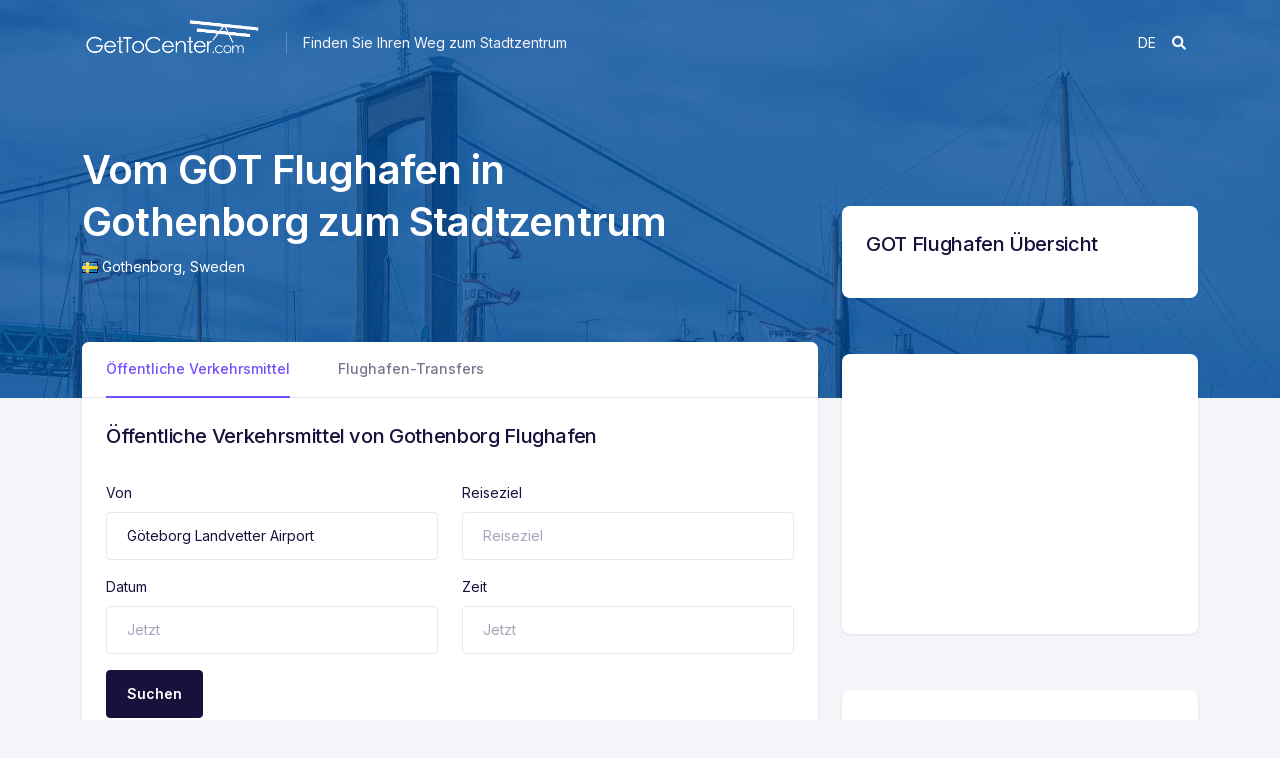

--- FILE ---
content_type: text/html; charset=UTF-8
request_url: https://gettocenter.com/de/flughafen/GOT-G%C3%B6teborg-Landvetter-Airport
body_size: 7475
content:
<!DOCTYPE html>
<html>
    <head lang="de">
        <meta charset="UTF-8">
        <meta http-equiv="content-language" content="de">
        <meta name="viewport" content="width=device-width, initial-scale=1">
        <title>Vom Flughafen GOT Gothenborg zum Stadtzentrum | GetToCenter</title>
        <link rel="apple-touch-icon" sizes="57x57" href="/favicon/apple-icon-57x57.png">
		<link rel="apple-touch-icon" sizes="60x60" href="/favicon/apple-icon-60x60.png">
		<link rel="apple-touch-icon" sizes="72x72" href="/favicon/apple-icon-72x72.png">
		<link rel="apple-touch-icon" sizes="76x76" href="/favicon/apple-icon-76x76.png">
		<link rel="apple-touch-icon" sizes="114x114" href="/favicon/apple-icon-114x114.png">
		<link rel="apple-touch-icon" sizes="120x120" href="/favicon/apple-icon-120x120.png">
		<link rel="apple-touch-icon" sizes="144x144" href="/favicon/apple-icon-144x144.png">
		<link rel="apple-touch-icon" sizes="152x152" href="/favicon/apple-icon-152x152.png">
		<link rel="apple-touch-icon" sizes="180x180" href="/favicon/apple-icon-180x180.png">
		<link rel="icon" type="image/png" sizes="192x192"  href="/favicon/android-icon-192x192.png">
		<link rel="icon" type="image/png" sizes="32x32" href="/favicon/favicon-32x32.png">
		<link rel="icon" type="image/png" sizes="96x96" href="/favicon/favicon-96x96.png">
		<link rel="icon" type="image/png" sizes="16x16" href="/favicon/favicon-16x16.png">
		<link rel="manifest" href="/manifest.json">
		<meta name="msapplication-TileColor" content="#ffffff">
		<meta name="msapplication-TileImage" content="/ms-icon-144x144.png">
		<meta name="theme-color" content="#ffffff">
         
         
                <link rel="alternate" hreflang="en" href="/airport/GOT-G%C3%B6teborg-Landvetter-Airport" />
        <link rel="alternate" hreflang="cs" href="/cs/letiste/GOT-G%C3%B6teborg-Landvetter-Airport" />
        <link rel="alternate" hreflang="es" href="/es/aeropuerto/GOT-G%C3%B6teborg-Landvetter-Airport" />
        <link rel="alternate" hreflang="de" href="/de/flughafen/GOT-G%C3%B6teborg-Landvetter-Airport" />
        <link rel="stylesheet" href="/css/theme.css">
        <link rel="stylesheet" href="/css/style.css">
        <link rel="stylesheet" href="/css/tiny-slider.css">
        <link rel="stylesheet" href="https://cdnjs.cloudflare.com/ajax/libs/font-awesome/6.0.0/css/all.min.css">
        <link rel="stylesheet" href="/js/autocomplete/easy-autocomplete.css"> 
                <!-- Autocomplete -->
        <script src="//code.jquery.com/jquery-1.11.2.min.js"></script>
		<script src="/js/autocomplete/jquery.easy-autocomplete.js"></script> 
        <!-- Global site tag (gtag.js) - Google Analytics -->
		<script async src="https://www.googletagmanager.com/gtag/js?id=UA-52881457-8"></script>
		<script>
		  window.dataLayer = window.dataLayer || [];
		  function gtag(){dataLayer.push(arguments);}
		  gtag('js', new Date());

		  gtag('config', 'UA-52881457-8');
		</script>
		<script data-ad-client="ca-pub-1467004488560347" async src="https://pagead2.googlesyndication.com/pagead/js/adsbygoogle.js"></script>
        <script src="https://js.api.here.com/v3/3.1/mapsjs-core.js"
  type="text/javascript" charset="utf-8"></script>
<script src="https://js.api.here.com/v3/3.1/mapsjs-service.js"
  type="text/javascript" charset="utf-8"></script>
<script src="/js/map.js" charset="utf-8"></script>
<!-- GetYourGuide Analytics -->
<script async defer src="https://widget.getyourguide.com/dist/pa.umd.production.min.js" data-gyg-partner-id="HGBYQWX"></script>
    </head>
    <body>
    	<main class="page-wrapper">
	    	<div class="collapse bg-colors-gradient" id="collapseSearch">
  <div class="container">
    <div class="row align-items-center">
      <div class="col-md-11 col-10">
        <div class="py-4">
          <form class="d-flex align-items-center">
            <span class="position-absolute ps-3">
              <i class="fe fe-search text-muted"></i>
            </span>
            <input
              type="search"
              class="form-control ps-6 border-0 py-3 smooth-shadow-md"
              id="airport-header-search"
              placeholder="Flughafen, Land oder einen IATA-Code eingeben"
              style="width: 100%"
            />
          </form>
        </div>
      </div>
      <div class="col-md-1 col-2">
        <div class="">
          <button
            type="button"
            class="btn-close collapsed"
            aria-label="Close"
            data-bs-toggle="collapse"
            data-bs-target="#collapseSearch"
            aria-expanded="false"
            aria-controls="collapseSearch"
          ></button>
        </div>
      </div>
    </div>
  </div>
</div>
<script>
  $(document).ready(function () {
    var options = {
      url: function (phrase) {
        return "/api/search?phrase=" + phrase;
      },
      getValue: "name",
      template: {
        type: "custom",
        method: function (value, item) {
          return (
            "<a href='/de/flughafen/" +
            item.iata +
            "-" +
            item.name.replace(/\s+/g, "-") +
            "'><img src='/img/flag/" +
            item.country +
            ".png' />  " +
            item.iata +
            " - " +
            item.name +
            " <i style='float:right' class='mobile-hide'> " +
            item.city +
            ", " +
            item.country +
            "</i></a>"
          );
        },
      },
    };

    $("#airport-header-search").easyAutocomplete(options);
  });
</script>
<nav class="navbar navbar-expand-lg navbar-transparent">
  <div class="container px-0">
    <div class="d-flex align-items-center">
      <a class="navbar-brand" href="/de/"
        ><img src="/img/logo_w.png" style="max-width: 200px" alt=""
      /></a>
      <div class="text-black-50 justify-content-between d-flex">
        <div class="vr bg-light bg-opacity-25 d-none d-md-block"></div>
        <p class="ms-3 mb-0 text-light d-none d-md-block">
          Finden Sie Ihren Weg zum Stadtzentrum        </p>
      </div>
    </div>
    <div class="ms-auto d-flex align-items-center">
      <li class="nav-item dropdown text-uppercase no-list">
        <a
          class="nav-link text-white"
          href="#"
          id="navbarLanding"
          data-bs-toggle="dropdown"
          aria-haspopup="true"
          aria-expanded="false"
        >
          de        </a>
        <ul
          class="dropdown-menu dropstart lang-dropdown"
          aria-labelledby="navbarLanding"
        >
                      <li>
            <p class="h4 dropdown-header">Sprachen</p>
          </li>
          <li>
            <a
              href="/airport/GOT-G%C3%B6teborg-Landvetter-Airport"
              class="dropdown-item"
            >
              English
            </a>
          </li>
          <li>
            <a
              href="/cs/letiste/GOT-G%C3%B6teborg-Landvetter-Airport"
              class="dropdown-item"
            >
              Čeština
            </a>
          </li>
          <li>
            <a
              href="/es/aeropuerto/GOT-G%C3%B6teborg-Landvetter-Airport"
              class="dropdown-item"
            >
              Español
            </a>
          </li>
          <li>
            <a
              href="/de/flughafen/GOT-G%C3%B6teborg-Landvetter-Airport"
              class="dropdown-item"
            >
              Deutsch
            </a>
          </li>
        </ul>
      </li>
      <a
        href="#"
        class="me-md-4 text-inherit collapsed text-light"
        data-bs-toggle="collapse"
        data-bs-target="#collapseSearch"
        aria-expanded="false"
        aria-controls="collapseSearch"
      >
        <i class="fa-solid fa-magnifying-glass"></i>
      </a>
    </div>

    <!-- Collapse -->
    <div class=""></div>
  </div>
</nav>
	        <div
  class="pt-lg-8 pb-lg-16 pt-12 pb-12 bg-primary mt-phone-90"
  style="background:linear-gradient(rgba(0, 76, 153, .8), rgba(0, 76, 153, .8)),url('/img/airport/GOT.jpg') no-repeat;background-size: cover;"
>
  <div class="container">
    <div class="row align-items-center">
      <div class="col-xl-7 col-lg-7 col-md-12 mt-12">
        <div>
          <h1 class="text-white display-4 fw-semi-bold">
                            Vom GOT Flughafen in Gothenborg zum Stadtzentrum                      </h1>
          
          <div class="d-flex align-items-center text-white">
            <img src='/img/flag/Sweden.png' class="mr-5" />&nbsp;Gothenborg,&nbsp;
            <a href="#" class="bookmark text-white text-decoration-none">
              Sweden
            </a>
          </div>
        </div>
      </div>
    </div>
  </div>
</div>
<div class="pb-10">
        <div class="container">
            <div class="row">
                <div class="col-lg-8 col-md-12 col-12 mt-n8 mb-4 mb-lg-0">
                    <!-- Card -->
                    <div class="card rounded-3">
                        <!-- Card header -->
                        <div class="card-header border-bottom-0 p-0">
                            <div>
                                <!-- Nav -->
                                <ul class="nav nav-lb-tab" id="tab" role="tablist">
                                    <li class="nav-item">
                                        <a class="nav-link active" id="public-transportation-tab" data-bs-toggle="pill" href="#public-transportation" role="tab" aria-controls="public-transportation" aria-selected="true">Öffentliche Verkehrsmittel</a>
                                    </li>
                                    <li class="nav-item">
                                        <a class="nav-link" id="airport-transfers-tab" data-bs-toggle="pill" href="#airport-transfers" role="tab" aria-controls="airport-transfers" aria-selected="true">Flughafen-Transfers</a>
                                    </li>
                                                                                                        </ul>
                            </div>
                        </div>
                        <!-- Card Body -->
                        <div class="card-body">
                            <div class="tab-content">
                                <div class="tab-pane fade active show" id="public-transportation" role="tabpanel" aria-labelledby="public-transportation-tab">
                                    <h2 class="h3 mb-2">Öffentliche Verkehrsmittel von Gothenborg Flughafen</h2>
                                                                        <form class="row mt-5">
                                        <div class="mb-3 col-12 col-md-12 col-lg-6">
                                            <label for="senderName" class="form-label">Von</label>
                                            <input class="form-control" id="senderName" placeholder="Von" type="text" required="" value="Göteborg Landvetter Airport">
                                        </div>
                                        <div class="mb-3 col-12 col-md-12 col-lg-6">
                                            <label for="address" class="form-label">Reiseziel</label>
                                            <input class="form-control" id="address" placeholder="Reiseziel" type="text" required="">
                                        </div>
                                        <div class="mb-3 col-12 col-md-12 col-lg-6">
                                            <label for="senderName" class="form-label">Datum</label>
                                            <input class="form-control" id="senderName" placeholder="Jetzt" type="text" required="" value="">
                                        </div>
                                        <div class="mb-3 col-12 col-md-12 col-lg-6">
                                            <label for="address" class="form-label">Zeit</label>
                                            <input class="form-control" id="address" placeholder="Jetzt" type="text" required="">
                                        </div>
                                        <div class="mb-3 col-12 align-items-end text-right">
                                            <button class="btn btn-dark">Suchen</button>
                                        </div>
                                    </form>
                                                                                                                                                                        <hr>
                                                <h3 class="h4 mt-6"><i class="fas fa-sun" style="color:#ffc400"></i> Tagesroute vom Flughafen:</h3>
                                                <div class="row shed">
                                                    <div class="col-12">
                                                                                                                                                                                    <!--<span class="badge"><img style="max-height: 20px;" src="[data-uri]"></span>-->
                                                                                                                                                                                                                                                                                                                                                                        <span class="badge" style="background-color:	                                                                                                                #403b3a
                                                                                                            ;                                                                                                                 color: #ffffff">
                                                                    <i class="fas fa-bus"></i>                                                                                                                                            Flygbussarna Airport Coaches
                                                                                                                                    </span>
                                                                <span class="badge" style="color: #ccc;margin-top: 5px;"><i class="fas fa-angle-right"></i></span>
                                                                                                                                                                                                                                                                                                            <span class="badge" style="background-color:	                                                                                                                #eb151f
                                                                                                            ;                                                                                                                 color: #ffffff">
                                                                    <i class="fas fa-train"></i>                                                                                                                                            5
                                                                                                                                    </span>
                                                                <span class="badge" style="color: #ccc;margin-top: 5px;"><i class="fas fa-angle-right"></i></span>
                                                                                                                                                                                                                                                <!--<span class="badge"><img style="max-height: 20px;" src="[data-uri]"></span>-->
                                                                                                                                                                                                                                        <span class="mhd-times"> Die geschätzte Dauer beträgt 34 mins.</span>
                                                    </div>
                                                    <div class="col-12 mt-3">
                                                        <a class="link-primary fw-semi-bold cursor-pointer" data-bs-toggle="collapse" data-bs-target="#dayRoute" aria-expanded="false" aria-controls="dayRoute"><i class="fas fa-angle-double-down"></i> Details anzeigen</a>
                                                    </div>
                                                    <div class="col-12 route-detail day-detail collapse" id="dayRoute">
                                                                                                                                                                        <div class="row" style="margin:10px auto;">
                                                                <div class="col-2" style="text-align: center;">
                                                                    <!--span class="badge"><img style="max-height: 20px;" src="[data-uri]"></span-->
                                                                </div>
                                                                <!--div class="col-10">
                                                                    <span class="mhd-times"> 2 mins - 0.2 km.</span>
                                                                </div-->
                                                            </div>
                                                                                                                                                                                                                                                                                                                                                <div class="row" style="margin:10px auto;">
                                                                <div class="col-12">
                                                                    <span class="badge" style="margin-left:10px; background-color:	                                                                                                                    #403b3a
                                                                                                                ;                                                                                                                 color: #ffffff">
                                                                        <i class="fas fa-bus"></i>                                                                                                                                                    Flygbussarna Airport Coaches
                                                                                                                                            </span>
                                                                    <span class="mhd-times">1 Haltestellen bis <strong>Gothenburg Korsvagen</strong> ( 20 mins - 18.7 km )</span>
                                                                </div>
                                                            </div>
                                                                                                                                                                                                                                                                                        <div class="row" style="margin:10px auto;">
                                                                <div class="col-12">
                                                                    <span class="badge" style="margin-left:10px; background-color:	                                                                                                                    #eb151f
                                                                                                                ;                                                                                                                 color: #ffffff">
                                                                        <i class="fas fa-train"></i>                                                                                                                                                    5
                                                                                                                                            </span>
                                                                    <span class="mhd-times">4 Haltestellen bis <strong>Göteborg Brunnsparken</strong> ( 8 mins - 1.9 km )</span>
                                                                </div>
                                                            </div>
                                                                                                                                                                                                                                <div class="row" style="margin:10px auto;">
                                                                <div class="col-2" style="text-align: center;">
                                                                    <!--span class="badge"><img style="max-height: 20px;" src="[data-uri]"></span-->
                                                                </div>
                                                                <!--div class="col-10">
                                                                    <span class="mhd-times"> 1 min - 87 m.</span>
                                                                </div-->
                                                            </div>
                                                                                                                                                                                                                        </div>
                                                    <div class="col-12">
                                                                                                                <p style="margin-top:20px;">Diese Route führt Sie bei Tageslicht in das Stadtzentrum von Gothenborg.</p>
                                                                                                            </div>
                                                </div>
                                                                                                                                                                                                                        <hr>
                                                <h3 class="h4 mt-6"><i class="fas fa-moon"></i> Nachtroute vom Flughafen:</h3>
                                                <div class="row shed">
                                                    <div class="col-12">
                                                                                                                                                                                    <!--<span class="badge"><img style="max-height: 20px;" src="[data-uri]"></span>-->
                                                                                                                                                                                                                                                                                                                                                                        <span class="badge" style="background-color:	#df3737; ">
                                                                                                                                        <i class="fas fa-bus"></i>                                                                                                                                            Flixbus
                                                                                                                                    </span>
                                                                <span class="badge" style="color: #ccc;margin-top: 5px;"><i class="fas fa-angle-right"></i></span>
                                                                                                                                                                                                                                                                                                            <span class="badge" style="background-color:	                                                                                                                #eb151f
                                                                                                            ;                                                                                                                 color: #ffffff">
                                                                                                                                        <i class="fas fa-train"></i>                                                                                                                                            5
                                                                                                                                    </span>
                                                                <span class="badge" style="color: #ccc;margin-top: 5px;"><i class="fas fa-angle-right"></i></span>
                                                                                                                                                                                                                                                <!--<span class="badge"><img style="max-height: 20px;" src="[data-uri]"></span>-->
                                                                                                                                                                                                                                        <span class="mhd-times"> Die geschätzte Dauer beträgt 33 mins.</span>
                                                    </div>
                                                    <div class="col-12 mt-3">
                                                        <a class="link-primary fw-semi-bold cursor-pointer" data-bs-toggle="collapse" data-bs-target="#nightRoute" aria-expanded="false" aria-controls="nightRoute"><i class="fas fa-angle-double-down"></i> Show details</a>
                                                    </div>
                                                    <div class="col-12 route-detail night-detail collapse" id="nightRoute">
                                                                                                                                                                        <div class="row" style="margin:10px auto;">
                                                                <div class="col-2" style="text-align: center;">
                                                                    <!--span class="badge"><img style="max-height: 20px;" src="[data-uri]"></span-->
                                                                </div>
                                                                <!--div class="col-10">
                                                                    <span class="mhd-times"> 2 mins - 0.2 km.</span>
                                                                </div-->
                                                            </div>
                                                                                                                                                                                                                                                                                                                                                <div class="row" style="margin:10px auto;">
                                                                <div class="col-12">
                                                                    <span class="badge" style="margin-left:10px; background-color:	#df3737; ">
                                                                        <i class="fas fa-bus"></i>                                                                                                                                                    Flixbus
                                                                                                                                            </span>
                                                                    <span class="mhd-times">1 Haltestellen bis <strong>Gothenburg Korsvagen</strong> ( 20 mins - 18.7 km )</span>
                                                                </div>
                                                            </div>
                                                                                                                                                                                                                                                                                        <div class="row" style="margin:10px auto;">
                                                                <div class="col-12">
                                                                    <span class="badge" style="margin-left:10px; background-color:	                                                                                                                    #eb151f
                                                                                                                ;                                                                                                                 color: #ffffff">
                                                                        <i class="fas fa-train"></i>                                                                                                                                                    5
                                                                                                                                            </span>
                                                                    <span class="mhd-times">4 Haltestellen bis <strong>Göteborg Brunnsparken</strong> ( 6 mins - 1.9 km )</span>
                                                                </div>
                                                            </div>
                                                                                                                                                                                                                                <div class="row" style="margin:10px auto;">
                                                                <div class="col-2" style="text-align: center;">
                                                                    <!--span class="badge"><img style="max-height: 20px;" src="[data-uri]"></span-->
                                                                </div>
                                                                <!--div class="col-10">
                                                                    <span class="mhd-times"> 1 min - 87 m.</span>
                                                                </div-->
                                                            </div>
                                                                                                                                                                                                                        </div>
                                                    <div class="col-12">
                                                                                                                <p style="margin-top:20px;">Diese Route führt Sie nachts ins Stadtzentrum von Gothenborg.</p>
                                                                                                            </div>
                                                </div>
                                                                                                                                                        </div>
                                <div class="tab-pane fade" id="airport-transfers" role="tabpanel" aria-labelledby="airport-transfers-tab">
                                    <!-- Description -->
                                    <div class="mb-4">
                                        <h2 class="h3 mb-2">Flughafentransfers von Göteborg Landvetter Airport</h2>
                                                                                <div class="row">
                                            <div class="col-12">
                                                <div data-gyg-href="https://widget.getyourguide.com/default/activities.frame" data-gyg-locale-code="de" data-gyg-widget="activities" data-gyg-number-of-items="3" data-gyg-partner-id="HGBYQWX" data-gyg-q="GOT%20Airport%20Transfer"></div>
                                            </div>
                                        </div>
                                        <hr>
                                                                                                                            <form class="row mt-5">
                                                <div class="mb-3 col-12 col-md-12 col-lg-6">
                                                    <label for="senderName" class="form-label">Von</label>
                                                    <input class="form-control" id="senderName" placeholder="Von" type="text" required="" value="Göteborg Landvetter Airport">
                                                </div>
                                                <div class="mb-3 col-12 col-md-12 col-lg-6">
                                                    <label for="address" class="form-label">Reiseziel</label>
                                                    <input class="form-control" id="address" placeholder="Reiseziel" type="text" required="">
                                                </div>
                                                <div class="mb-3 col-12 col-md-12 col-lg-6">
                                                    <label for="senderName" class="form-label">Datum</label>
                                                    <input class="form-control" id="senderName" placeholder="Datum der Ankunft" type="text" required="" value="">
                                                </div>
                                                <div class="mb-3 col-12 col-md-12 col-lg-6">
                                                    <label for="address" class="form-label">Zeit</label>
                                                    <input class="form-control" id="address" placeholder="Uhrzeit der Ankunft" type="text" required="">
                                                </div>
                                                <div class="mb-3 col-12 align-items-end text-right">
                                                    <button class="btn btn-dark">Suchen</button>
                                                </div>
                                            </form>
                                                                            </div>
                                </div>
                                                                                            </div>
                        </div>
                    </div>
                    <div class="row">
                        <div class="col-12">
                            <ins class="adsbygoogle"
                                style="display:block"
                                data-ad-client="ca-pub-1467004488560347"
                                data-ad-slot="3366990947"
                                data-ad-format="auto"
                                data-full-width-responsive="true"></ins>
                            <script>
                                (adsbygoogle = window.adsbygoogle || []).push({});
                            </script>
                        </div>
                    </div>
                    <div class="row">
                        <div class="col-12 mt-6">
                            <div class="w-100" style="height: 300px" id="mapContainer"></div>
                            <script>
                                // Initialize the platform object:
                                var platform = new H.service.Platform({
                                apikey: "fbyOM8xms2ZQA159qJfYLXLJuYYbpGxvkIx09dHN_oA",
                                });

                                // Obtain the default map types from the platform object
                                var maptypes = platform.createDefaultLayers();

                                // Instantiate (and display) a map object:
                                var map = new H.Map(
                                document.getElementById("mapContainer"),
                                maptypes.vector.normal.map,
                                {
                                    zoom: 10,
                                    center: { lng: 12.2798004150390, lat: 57.66279983520500 },
                                }
                                );
                            </script>
                        </div>
                    </div>
                    <div class="row">
                        <div class="col-12">
                            <ins class="adsbygoogle"
                                style="display:block"
                                data-ad-client="ca-pub-1467004488560347"
                                data-ad-slot="3366990947"
                                data-ad-format="auto"
                                data-full-width-responsive="true"></ins>
                            <script>
                                (adsbygoogle = window.adsbygoogle || []).push({});
                            </script>
                        </div>
                    </div>
                </div>
                <div class="col-lg-4 col-md-12 col-12 mt-lg-n22">
                    <!-- Card -->
                    <div class="card mb-3 mb-4">
                        <div class="card-body">
                            <h2 class="h3">GOT Flughafen Übersicht</h2>
                                                            <p></p>
                                                    </div>
                    </div>
                    <div class="card my-8 d-none d-md-block">
                        <ins class="adsbygoogle"
                            style="display:block"
                            data-ad-client="ca-pub-1467004488560347"
                            data-ad-slot="3266725079"
                            data-ad-format="auto"
                            data-full-width-responsive="true"></ins>
                        <script>
                            (adsbygoogle = window.adsbygoogle || []).push({});
                        </script>
                    </div>
                    <!-- Card -->
                    <div class="card mb-4">
                        <div class="card-body">
                            <h2 class="h3">Details zum Flughafen</h2>
                            <table>
                                <tr>
                                    <td style="font-size: 80%;padding-right: 20px">Name</td>
                                    <td style="font-size: 120%;">Göteborg Landvetter Airport</td>
                                </tr>
                                <tr>
                                    <td style="font-size: 80%;padding-right: 20px">Tatsächliche Zeit </td>
                                    <td style="font-size: 120%;">06:56</td>
                                </tr>
                                <tr>
                                    <td style="font-size: 80%;padding-right: 20px">Tatsächliches Datum </td>
                                    <td style="font-size: 120%;">2026/01/16</td>
                                </tr>
                                <tr><td>&nbsp;</td></tr>
                                <tr>
                                    <td style="font-size: 80%;padding-right: 20px">IATA-Code </td>
                                    <td style="font-size: 120%;">GOT</td>
                                </tr>
                                                                                            </table>
                        </div>
                    </div>
                    <div class="card mt-8 d-block">
                        <ins class="adsbygoogle"
                            style="display:block"
                            data-ad-client="ca-pub-1467004488560347"
                            data-ad-slot="3266725079"
                            data-ad-format="auto"
                            data-full-width-responsive="true"></ins>
                        <script>
                            (adsbygoogle = window.adsbygoogle || []).push({});
                        </script>
                    </div>
                </div>
            </div>
        </div>
    </div>
	        <div class="pt-lg-10 pt-5 footer bg-white">
        <div class="container">
          <div class="row">
            <div class="col-lg-5 col-md-6 col-12">
                  <!-- about company -->
              <div class="mb-4">
                <img src="/img/logo_b.png" alt="" style="max-width: 40%;">
                <div class="mt-4">
                  <p>Wir helfen Ihnen bei der Beschaffung von Transportmitteln an Orten, an denen Sie noch nie gewesen sind, egal ob es sich um Flughafentransfers, private Chauffeure oder öffentliche Verkehrsmittel handelt.</p>
                     <!-- social media -->
                  <div class="fs-4 mt-4">
                    <a href="#" class="mdi mdi-facebook fs-4 text-muted me-2"></a>
                    <a href="#" class="mdi mdi-twitter text-muted me-2"></a>
                    <a href="#" class="mdi mdi-instagram text-muted "></a>
                  </div>
                </div>
              </div>
            </div>
            <div class="offset-lg-1 col-lg-3 col-md-3 col-6">
              <div class="mb-4">
                    <!-- list -->
                <h3 class="fw-bold mb-3">Flughäfen</h3>
                <ul class="list-unstyled nav nav-footer flex-column nav-x-0">
                  <li><a href="/de/flughafens/kontinent/europe" class="nav-link">Flughäfen in Europa</a></li>
                  <li><a href="/de/flughafens/kontinent/north-america" class="nav-link">Flughäfen in Nordamerika</a></li>
                  <li><a href="/de/flughafens/kontinent/asia" class="nav-link">Flughäfen in Asien</a></li>
                  <li><a href="/de/flughafens/kontinent/africa" class="nav-link">Flughäfen in Afrika</a></li>
                  <li><a href="/de/flughafens/kontinent/australia-and-oceania" class="nav-link">Flughäfen in Australien</a></li>
                </ul>
              </div>
            </div>
            <div class="col-lg-3 col-md-3 col-6">
              <div class="mb-4">
                    <!-- list -->
                <h3 class="fw-bold mb-3">Unterstützung</h3>
                <ul class="list-unstyled nav nav-footer flex-column nav-x-0">
                  <li><a href="/de/" class="nav-link">Startseite</a></li>
                  <li><a href="/de/kontakt/" class="nav-link">Kontakt</a></li>
                  <!--<li><a href="#" class="nav-link">Blog</a></li>-->
                  <li><a href="https://driveant.com" target="_blank" class="nav-link">System für Transportunternehmen</a></li>
                </ul>

              </div>
            </div>
          </div>
          <div class="row align-items-center g-0 border-top py-2 mt-6">
            <!-- Desc -->
            <div class="col-lg-4 col-md-5 col-12">
                <span>© 2022 GetToCenter. All Rights Reserved</span>
            </div>

              <!-- Links -->
            <div class="col-12 col-md-7 col-lg-8 d-md-flex justify-content-end">
                <nav class="nav nav-footer">
                    <!--<a class="nav-link ps-0" href="#">Privacy Policy</a>
                    <a class="nav-link px-2 px-md-3" href="#">Cookie Notice  </a>
                    <a class="nav-link d-none d-lg-block" href="#">Do Not Sell My Personal Information </a>-->
                    <a class="nav-link" target="_blank" href="https://driveant.com">System für Transportunternehmen</a>
                </nav>
            </div>
        </div>
        </div>
      </div>	    </main>
        <script src="/js/bootstrap.bundle.min.js"></script>
        <script src="/js/tiny-slider.js"></script>
        <script src="/js/theme.min.js"></script>
    </body>
</html>


--- FILE ---
content_type: text/html; charset=utf-8
request_url: https://www.google.com/recaptcha/api2/aframe
body_size: 267
content:
<!DOCTYPE HTML><html><head><meta http-equiv="content-type" content="text/html; charset=UTF-8"></head><body><script nonce="PpogboFSJVXD5O15thy6Gw">/** Anti-fraud and anti-abuse applications only. See google.com/recaptcha */ try{var clients={'sodar':'https://pagead2.googlesyndication.com/pagead/sodar?'};window.addEventListener("message",function(a){try{if(a.source===window.parent){var b=JSON.parse(a.data);var c=clients[b['id']];if(c){var d=document.createElement('img');d.src=c+b['params']+'&rc='+(localStorage.getItem("rc::a")?sessionStorage.getItem("rc::b"):"");window.document.body.appendChild(d);sessionStorage.setItem("rc::e",parseInt(sessionStorage.getItem("rc::e")||0)+1);localStorage.setItem("rc::h",'1768543012041');}}}catch(b){}});window.parent.postMessage("_grecaptcha_ready", "*");}catch(b){}</script></body></html>

--- FILE ---
content_type: text/css
request_url: https://gettocenter.com/css/theme.css
body_size: 73724
content:
@charset "UTF-8";
@import url("https://fonts.googleapis.com/css2?family=Inter:wght@100;200;300;400;500;600;700;800;900&display=swap");
.icon-xs {
  height: 1.5rem;
  line-height: 1.5rem;
  width: 1.5rem;
}

.icon-sm {
  height: 2rem;
  line-height: 2rem;
  width: 2rem;
}

.icon-md {
  height: 2.5rem;
  line-height: 2.5rem;
  width: 2.5rem;
}

.icon-lg {
  height: 3rem;
  line-height: 3rem;
  width: 3rem;
}

.icon-xl {
  height: 3.5rem;
  line-height: 3.5rem;
  width: 3.5rem;
}

.icon-xxl {
  height: 4rem;
  line-height: 4rem;
  width: 4rem;
}

.icon-shape {
  align-items: center;
  display: inline-flex;
  justify-content: center;
  text-align: center;
  vertical-align: middle;
}

.h1,
.h2,
.h3,
h1,
h2,
h3 {
  letter-spacing: -0.022rem;
}

.display-1,
.display-2,
.display-3,
.display-4 {
  letter-spacing: -0.05rem;
}

.lead {
  letter-spacing: -0.03rem;
}

.text-inherit {
  color: #18113c;
}

a.text-body:hover,
a.text-muted:hover,
a:hover .text-primary-hover {
  color: #754ffe !important;
}

.disableClick {
  pointer-events: none;
}

.text-inverse {
  filter: brightness(0) invert(1);
}

.text-inverse-dark {
  filter: brightness(2) invert(1);
}

.cursor-pointer {
  cursor: pointer;
}

.chevron-arrow {
  display: inline-block;
  transition: 0.5s ease-in-out;
}

[aria-expanded="true"] .chevron-arrow {
  transform: rotate(-180deg);
}

.collapse-toggle {
  display: inline-block;
  transition: 0.5s ease-in-out;
}

[aria-expanded="true"] .collapse-toggle {
  transform: rotate(180deg);
}

.bg-cover {
  background: no-repeat 50% / cover;
}

.bg-grayscale {
  filter: grayscale(100%);
}

.bg-colors-gradient {
  background: linear-gradient(280.04deg, #000000, #00003f 48.96%, #00003f);
}

@media (max-width: 1200px) {
  .bg-auto {
    background-size: auto !important;
  }
}

.dot-pattern {
  position: relative;
}

.dot-pattern:after {
  background: url(../../../assets/images/dots-pattern.svg) no-repeat;
  bottom: 0;
  content: "";
  left: 0;
  position: absolute;
  right: 0;
  top: 0;
}

.rounded-top-left-0 {
  border-top-left-radius: 0 !important;
}

.rounded-top-end-0 {
  border-top-right-radius: 0 !important;
}

@media (max-width: 576px) {
  .rounded-none.rounded-bottom-md {
    border-bottom-left-radius: 0 !important;
    border-bottom-right-radius: 0 !important;
  }
}

@media (min-width: 576px) and(max-width: 767.98px) {
  .rounded-none.rounded-bottom-md {
    border-bottom-left-radius: 0 !important;
    border-bottom-right-radius: 0 !important;
  }
}

.border-dashed {
  border: 2px dashed #ecebf1 !important;
}

.list-timeline-activity {
  position: relative;
  z-index: 1;
}

.list-timeline-activity .list-group-item:not(:last-child):before {
  border-left: 1px solid #e8e7ed;
  content: "";
  height: 100%;
  left: 1.25rem;
  position: absolute;
  top: 1rem;
}

.overflow-y-auto {
  overflow-y: auto !important;
}

.overflow-y-hidden {
  overflow-y: hidden !important;
}

.bg-light-gradient {
  background: rgba(221, 218, 255, 0.2);
  background: linear-gradient(
    180deg,
    rgba(221, 218, 255, 0.2),
    hsla(0, 0%, 100%, 0) 80%
  );
  background: -moz-linear-gradient(
    180deg,
    rgba(221, 218, 255, 0.2) 0,
    hsla(0, 0%, 100%, 0) 80%
  );
}

.bg-light-gradient-bottom {
  background: rgba(221, 218, 255, 0.3);
  background: linear-gradient(
    1turn,
    rgba(221, 218, 255, 0.3),
    hsla(0, 0%, 100%, 0) 80%
  );
  background: -moz-linear-gradient(
    1turn,
    rgba(221, 218, 255, 0.3) 0,
    hsla(0, 0%, 100%, 0) 80%
  );
}

.bg-light-gradient-top {
  background: rgba(221, 218, 255, 0.3);
  background: linear-gradient(
    180deg,
    rgba(221, 218, 255, 0.3),
    hsla(0, 0%, 100%, 0) 80%
  );
  background: -moz-linear-gradient(
    180deg,
    rgba(221, 218, 255, 0.3) 0,
    hsla(0, 0%, 100%, 0) 80%
  );
}

.bg-gradient-mix-shade {
  background: linear-gradient(
    270.06deg,
    #4a52ff 0.05%,
    #c678ff 54.16%,
    #fe5d75 99.95%
  );
}

@media (min-width: 768px) {
  .mw-md-130 {
    max-width: 130% !important;
  }
}
/*!
 * Bootstrap v5.1.3 (https://getbootstrap.com/)
 * Copyright 2011-2021 The Bootstrap Authors
 * Copyright 2011-2021 Twitter, Inc.
 * Licensed under MIT (https://github.com/twbs/bootstrap/blob/main/LICENSE)
 */

:root {
  --bs-gray-100: #f5f4f8;
  --bs-gray-200: #ecebf1;
  --bs-primary: #754ffe;
  --bs-secondary: #79758f;
  --bs-success: #19cb98;
  --bs-info: #29baf9;
  --bs-warning: #ffaa46;
  --bs-danger: #e53f3c;
  --bs-light: #f5f4f8;
  --bs-dark: #18113c;
  --bs-white: #fff;
  --bs-light-primary: #e3dcff;
  --bs-light-danger: #fad9d8;
  --bs-light-info: #e1f6ff;
  --bs-light-warning: #ffeeda;
  --bs-light-secondary: #e4e3e9;
  --bs-light-success: #d1f5ea;
  --bs-light-dark: #d1cfd8;
  --bs-dark-primary: #593cc1;
  --bs-dark-warning: #c28135;
  --bs-dark-info: #51a0c2;
  --bs-dark-danger: #ae302e;
  --bs-dark-success: #139a74;
  --bs-dark-secondary: #5c596d;
  --bs-primary-rgb: 117, 79, 254;
  --bs-secondary-rgb: 121, 117, 143;
  --bs-success-rgb: 25, 203, 152;
  --bs-info-rgb: 41, 186, 249;
  --bs-warning-rgb: 255, 170, 70;
  --bs-danger-rgb: 229, 63, 60;
  --bs-light-rgb: 245, 244, 248;
  --bs-dark-rgb: 24, 17, 60;
  --bs-light-primary-rgb: 227, 220, 255;
  --bs-light-danger-rgb: 250, 217, 216;
  --bs-light-info-rgb: 225, 246, 255;
  --bs-light-warning-rgb: 255, 238, 218;
  --bs-light-secondary-rgb: 228, 227, 233;
  --bs-light-success-rgb: 209, 245, 234;
  --bs-light-dark-rgb: 209, 207, 216;
  --bs-dark-primary-rgb: 89, 60, 193;
  --bs-dark-warning-rgb: 194, 129, 53;
  --bs-dark-info-rgb: 81, 160, 194;
  --bs-dark-danger-rgb: 174, 48, 46;
  --bs-dark-success-rgb: 19, 154, 116;
  --bs-dark-secondary-rgb: 92, 89, 109;
  --bs-white-rgb: 255, 255, 255;
  --bs-black-rgb: 0, 0, 0;
  --bs-body-color-rgb: 92, 87, 118;
  --bs-body-bg-rgb: 245, 244, 248;
  --bs-font-sans-serif: "Inter", "sans-serif";
  --bs-font-monospace: SFMono-Regular, Menlo, Monaco, Consolas,
    "Liberation Mono", "Courier New", monospace;
  --bs-gradient: linear-gradient(
    180deg,
    hsla(0, 0%, 100%, 0.15),
    hsla(0, 0%, 100%, 0)
  );
  --bs-body-font-family: Inter, sans-serif;
  --bs-body-font-size: 0.875rem;
  --bs-body-font-weight: 400;
  --bs-body-line-height: 1.6;
  --bs-body-color: #5c5776;
  --bs-body-bg: #f5f4f8;
}

*,
:after,
:before {
  box-sizing: border-box;
}

@media (prefers-reduced-motion: no-preference) {
  :root {
    scroll-behavior: smooth;
  }
}

body {
  -webkit-text-size-adjust: 100%;
  -webkit-tap-highlight-color: rgba(0, 0, 0, 0);
  background-color: var(--bs-body-bg);
  color: var(--bs-body-color);
  font-family: var(--bs-body-font-family);
  font-size: var(--bs-body-font-size);
  font-weight: var(--bs-body-font-weight);
  line-height: var(--bs-body-line-height);
  margin: 0;
  text-align: var(--bs-body-text-align);
}

hr {
  background-color: currentColor;
  border: 0;
  color: #ecebf1;
  margin: 1rem 0;
  opacity: 1;
}

hr:not([size]) {
  height: 1px;
}

.h1,
.h2,
.h3,
.h4,
.h5,
.h6,
h1,
h2,
h3,
h4,
h5,
h6 {
  color: #18113c;
  font-family: Inter, "sans-serif";
  font-weight: 500;
  line-height: 1.4;
  margin-bottom: 0.5rem;
  margin-top: 0;
}

.h1,
h1 {
  font-size: 2rem;
}

.h2,
h2 {
  font-size: 1.5rem;
}

.h3,
h3 {
  font-size: 1.25rem;
}

.h4,
h4 {
  font-size: 1rem;
}

.h5,
h5 {
  font-size: 0.875rem;
}

.h6,
h6 {
  font-size: 0.75rem;
}

p {
  margin-bottom: 1rem;
  margin-top: 0;
}

abbr[data-bs-original-title],
abbr[title] {
  cursor: help;
  -webkit-text-decoration: underline dotted;
  text-decoration: underline dotted;
  -webkit-text-decoration-skip-ink: none;
  text-decoration-skip-ink: none;
}

address {
  font-style: normal;
  line-height: inherit;
  margin-bottom: 1rem;
}

ol,
ul {
  padding-left: 2rem;
}

dl,
ol,
ul {
  margin-bottom: 1rem;
  margin-top: 0;
}

ol ol,
ol ul,
ul ol,
ul ul {
  margin-bottom: 0;
}

dt {
  font-weight: 700;
}

dd {
  margin-bottom: 0.5rem;
  margin-left: 0;
}

blockquote {
  margin: 0 0 1rem;
}

b,
strong {
  font-weight: 800;
}

.small,
small {
  font-size: 0.875em;
}

.mark,
mark {
  background-color: #fcf8e3;
  padding: 0.2em;
}

sub,
sup {
  font-size: 0.75em;
  line-height: 0;
  position: relative;
  vertical-align: baseline;
}

sub {
  bottom: -0.25em;
}

sup {
  top: -0.5em;
}

a {
  color: #754ffe;
  text-decoration: none;
}

a:hover {
  color: #5e3fcb;
}

a:not([href]):not([class]),
a:not([href]):not([class]):hover {
  color: inherit;
  text-decoration: none;
}

code,
kbd,
pre,
samp {
  direction: ltr;
  font-family: var(--bs-font-monospace);
  font-size: 1em;
  unicode-bidi: bidi-override;
}

pre {
  display: block;
  font-size: 0.875em;
  margin-bottom: 1rem;
  margin-top: 0;
  overflow: auto;
}

pre code {
  color: inherit;
  font-size: inherit;
  word-break: normal;
}

code {
  word-wrap: break-word;
  color: #d63384;
  font-size: 0.875em;
}

a > code {
  color: inherit;
}

kbd {
  background-color: #18113c;
  border-radius: 0.2rem;
  color: #fff;
  font-size: 0.875em;
  padding: 0.2rem 0.4rem;
}

kbd kbd {
  font-size: 1em;
  font-weight: 700;
  padding: 0;
}

figure {
  margin: 0 0 1rem;
}

img,
svg {
  vertical-align: middle;
}

table {
  border-collapse: collapse;
  caption-side: bottom;
}

caption {
  color: #a8a3b9;
  padding-bottom: 0.75rem;
  padding-top: 0.75rem;
  text-align: left;
}

th {
  text-align: inherit;
  text-align: -webkit-match-parent;
}

tbody,
td,
tfoot,
th,
thead,
tr {
  border: 0 solid;
  border-color: inherit;
}

label {
  display: inline-block;
}

button {
  border-radius: 0;
}

button:focus:not(:focus-visible) {
  outline: 0;
}

button,
input,
optgroup,
select,
textarea {
  font-family: inherit;
  font-size: inherit;
  line-height: inherit;
  margin: 0;
}

button,
select {
  text-transform: none;
}

[role="button"] {
  cursor: pointer;
}

select {
  word-wrap: normal;
}

select:disabled {
  opacity: 1;
}

[list]::-webkit-calendar-picker-indicator {
  display: none;
}

[type="button"],
[type="reset"],
[type="submit"],
button {
  -webkit-appearance: button;
}

[type="button"]:not(:disabled),
[type="reset"]:not(:disabled),
[type="submit"]:not(:disabled),
button:not(:disabled) {
  cursor: pointer;
}

::-moz-focus-inner {
  border-style: none;
  padding: 0;
}

textarea {
  resize: vertical;
}

fieldset {
  border: 0;
  margin: 0;
  min-width: 0;
  padding: 0;
}

legend {
  float: left;
  font-size: 1.5rem;
  line-height: inherit;
  margin-bottom: 0.5rem;
  padding: 0;
  width: 100%;
}

legend + * {
  clear: left;
}

::-webkit-datetime-edit-day-field,
::-webkit-datetime-edit-fields-wrapper,
::-webkit-datetime-edit-hour-field,
::-webkit-datetime-edit-minute,
::-webkit-datetime-edit-month-field,
::-webkit-datetime-edit-text,
::-webkit-datetime-edit-year-field {
  padding: 0;
}

::-webkit-inner-spin-button {
  height: auto;
}

[type="search"] {
  -webkit-appearance: textfield;
  outline-offset: -2px;
}

::-webkit-search-decoration {
  -webkit-appearance: none;
}

::-webkit-color-swatch-wrapper {
  padding: 0;
}

::file-selector-button {
  font: inherit;
}

::-webkit-file-upload-button {
  -webkit-appearance: button;
  font: inherit;
}

output {
  display: inline-block;
}

iframe {
  border: 0;
}

summary {
  cursor: pointer;
  display: list-item;
}

progress {
  vertical-align: baseline;
}

[hidden] {
  display: none !important;
}

.lead {
  font-size: 1.25rem;
  font-weight: 400;
}

.display-1 {
  font-size: 4.5rem;
}

.display-1,
.display-2 {
  font-weight: 600;
  line-height: 1.3;
}

.display-2 {
  font-size: 3.5rem;
}

.display-3 {
  font-size: 3rem;
}

.display-3,
.display-4 {
  font-weight: 600;
  line-height: 1.3;
}

.display-4 {
  font-size: 2.5rem;
}

.display-5 {
  font-size: 2rem;
}

.display-5,
.display-6 {
  font-weight: 600;
  line-height: 1.3;
}

.display-6 {
  font-size: 1.5rem;
}

.list-inline,
.list-unstyled {
  list-style: none;
  padding-left: 0;
}

.list-inline-item {
  display: inline-block;
}

.list-inline-item:not(:last-child) {
  margin-right: 0.5rem;
}

.initialism {
  font-size: 0.875em;
  text-transform: uppercase;
}

.blockquote {
  font-size: 1.25rem;
  margin-bottom: 1rem;
}

.blockquote > :last-child {
  margin-bottom: 0;
}

.blockquote-footer {
  color: #79758f;
  font-size: 0.875em;
  margin-bottom: 1rem;
  margin-top: -1rem;
}

.blockquote-footer:before {
  content: "— ";
}

.img-fluid,
.img-thumbnail {
  height: auto;
  max-width: 100%;
}

.img-thumbnail {
  background-color: #f5f4f8;
  border: 1px solid #e8e7ed;
  border-radius: 0.25rem;
  padding: 0.25rem;
}

.figure {
  display: inline-block;
}

.figure-img {
  line-height: 1;
  margin-bottom: 0.5rem;
}

.figure-caption {
  color: #79758f;
  font-size: 0.875em;
}

.container,
.container-fluid,
.container-lg,
.container-md,
.container-sm,
.container-xl {
  margin-left: auto;
  margin-right: auto;
  padding-left: var(--bs-gutter-x, 0.75rem);
  padding-right: var(--bs-gutter-x, 0.75rem);
  width: 100%;
}

@media (min-width: 576px) {
  .container,
  .container-sm {
    max-width: 540px;
  }
}

@media (min-width: 768px) {
  .container,
  .container-md,
  .container-sm {
    max-width: 720px;
  }
}

@media (min-width: 992px) {
  .container,
  .container-lg,
  .container-md,
  .container-sm {
    max-width: 960px;
  }
}

@media (min-width: 1200px) {
  .container,
  .container-lg,
  .container-md,
  .container-sm,
  .container-xl {
    max-width: 1140px;
  }
}

.row {
  --bs-gutter-x: 1.5rem;
  --bs-gutter-y: 0;
  display: flex;
  flex-wrap: wrap;
  margin-left: calc(var(--bs-gutter-x) * -0.5);
  margin-right: calc(var(--bs-gutter-x) * -0.5);
  margin-top: calc(var(--bs-gutter-y) * -1);
}

.row > * {
  flex-shrink: 0;
  margin-top: var(--bs-gutter-y);
  max-width: 100%;
  padding-left: calc(var(--bs-gutter-x) * 0.5);
  padding-right: calc(var(--bs-gutter-x) * 0.5);
  width: 100%;
}

.col {
  flex: 1 0 0%;
}

.row-cols-auto > * {
  flex: 0 0 auto;
  width: auto;
}

.row-cols-1 > * {
  flex: 0 0 auto;
  width: 100%;
}

.row-cols-2 > * {
  flex: 0 0 auto;
  width: 50%;
}

.row-cols-3 > * {
  flex: 0 0 auto;
  width: 33.3333333333%;
}

.row-cols-4 > * {
  flex: 0 0 auto;
  width: 25%;
}

.row-cols-5 > * {
  flex: 0 0 auto;
  width: 20%;
}

.row-cols-6 > * {
  flex: 0 0 auto;
  width: 16.6666666667%;
}

.col-auto {
  flex: 0 0 auto;
  width: auto;
}

.col-1 {
  flex: 0 0 auto;
  width: 8.33333333%;
}

.col-2 {
  flex: 0 0 auto;
  width: 16.66666667%;
}

.col-3 {
  flex: 0 0 auto;
  width: 25%;
}

.col-4 {
  flex: 0 0 auto;
  width: 33.33333333%;
}

.col-5 {
  flex: 0 0 auto;
  width: 41.66666667%;
}

.col-6 {
  flex: 0 0 auto;
  width: 50%;
}

.col-7 {
  flex: 0 0 auto;
  width: 58.33333333%;
}

.col-8 {
  flex: 0 0 auto;
  width: 66.66666667%;
}

.col-9 {
  flex: 0 0 auto;
  width: 75%;
}

.col-10 {
  flex: 0 0 auto;
  width: 83.33333333%;
}

.col-11 {
  flex: 0 0 auto;
  width: 91.66666667%;
}

.col-12 {
  flex: 0 0 auto;
  width: 100%;
}

.offset-1 {
  margin-left: 8.33333333%;
}

.offset-2 {
  margin-left: 16.66666667%;
}

.offset-3 {
  margin-left: 25%;
}

.offset-4 {
  margin-left: 33.33333333%;
}

.offset-5 {
  margin-left: 41.66666667%;
}

.offset-6 {
  margin-left: 50%;
}

.offset-7 {
  margin-left: 58.33333333%;
}

.offset-8 {
  margin-left: 66.66666667%;
}

.offset-9 {
  margin-left: 75%;
}

.offset-10 {
  margin-left: 83.33333333%;
}

.offset-11 {
  margin-left: 91.66666667%;
}

.g-0,
.gx-0 {
  --bs-gutter-x: 0;
}

.g-0,
.gy-0 {
  --bs-gutter-y: 0;
}

.g-1,
.gx-1 {
  --bs-gutter-x: 0.25rem;
}

.g-1,
.gy-1 {
  --bs-gutter-y: 0.25rem;
}

.g-2,
.gx-2 {
  --bs-gutter-x: 0.5rem;
}

.g-2,
.gy-2 {
  --bs-gutter-y: 0.5rem;
}

.g-3,
.gx-3 {
  --bs-gutter-x: 1rem;
}

.g-3,
.gy-3 {
  --bs-gutter-y: 1rem;
}

.g-4,
.gx-4 {
  --bs-gutter-x: 1.5rem;
}

.g-4,
.gy-4 {
  --bs-gutter-y: 1.5rem;
}

.g-5,
.gx-5 {
  --bs-gutter-x: 2rem;
}

.g-5,
.gy-5 {
  --bs-gutter-y: 2rem;
}

.g-6,
.gx-6 {
  --bs-gutter-x: 2.5rem;
}

.g-6,
.gy-6 {
  --bs-gutter-y: 2.5rem;
}

.g-7,
.gx-7 {
  --bs-gutter-x: 3rem;
}

.g-7,
.gy-7 {
  --bs-gutter-y: 3rem;
}

.g-8,
.gx-8 {
  --bs-gutter-x: 3.5rem;
}

.g-8,
.gy-8 {
  --bs-gutter-y: 3.5rem;
}

.g-9,
.gx-9 {
  --bs-gutter-x: 4rem;
}

.g-9,
.gy-9 {
  --bs-gutter-y: 4rem;
}

.g-10,
.gx-10 {
  --bs-gutter-x: 4.5rem;
}

.g-10,
.gy-10 {
  --bs-gutter-y: 4.5rem;
}

.g-11,
.gx-11 {
  --bs-gutter-x: 5rem;
}

.g-11,
.gy-11 {
  --bs-gutter-y: 5rem;
}

.g-12,
.gx-12 {
  --bs-gutter-x: 5.5rem;
}

.g-12,
.gy-12 {
  --bs-gutter-y: 5.5rem;
}

.g-13,
.gx-13 {
  --bs-gutter-x: 6rem;
}

.g-13,
.gy-13 {
  --bs-gutter-y: 6rem;
}

.g-14,
.gx-14 {
  --bs-gutter-x: 6.5rem;
}

.g-14,
.gy-14 {
  --bs-gutter-y: 6.5rem;
}

.g-15,
.gx-15 {
  --bs-gutter-x: 7rem;
}

.g-15,
.gy-15 {
  --bs-gutter-y: 7rem;
}

.g-16,
.gx-16 {
  --bs-gutter-x: 7.5rem;
}

.g-16,
.gy-16 {
  --bs-gutter-y: 7.5rem;
}

.g-17,
.gx-17 {
  --bs-gutter-x: 8rem;
}

.g-17,
.gy-17 {
  --bs-gutter-y: 8rem;
}

.g-18,
.gx-18 {
  --bs-gutter-x: 8.5rem;
}

.g-18,
.gy-18 {
  --bs-gutter-y: 8.5rem;
}

.g-19,
.gx-19 {
  --bs-gutter-x: 9rem;
}

.g-19,
.gy-19 {
  --bs-gutter-y: 9rem;
}

.g-20,
.gx-20 {
  --bs-gutter-x: 9.5rem;
}

.g-20,
.gy-20 {
  --bs-gutter-y: 9.5rem;
}

.g-21,
.gx-21 {
  --bs-gutter-x: 10rem;
}

.g-21,
.gy-21 {
  --bs-gutter-y: 10rem;
}

.g-22,
.gx-22 {
  --bs-gutter-x: 12rem;
}

.g-22,
.gy-22 {
  --bs-gutter-y: 12rem;
}

@media (min-width: 576px) {
  .col-sm {
    flex: 1 0 0%;
  }

  .row-cols-sm-auto > * {
    flex: 0 0 auto;
    width: auto;
  }

  .row-cols-sm-1 > * {
    flex: 0 0 auto;
    width: 100%;
  }

  .row-cols-sm-2 > * {
    flex: 0 0 auto;
    width: 50%;
  }

  .row-cols-sm-3 > * {
    flex: 0 0 auto;
    width: 33.3333333333%;
  }

  .row-cols-sm-4 > * {
    flex: 0 0 auto;
    width: 25%;
  }

  .row-cols-sm-5 > * {
    flex: 0 0 auto;
    width: 20%;
  }

  .row-cols-sm-6 > * {
    flex: 0 0 auto;
    width: 16.6666666667%;
  }

  .col-sm-auto {
    flex: 0 0 auto;
    width: auto;
  }

  .col-sm-1 {
    flex: 0 0 auto;
    width: 8.33333333%;
  }

  .col-sm-2 {
    flex: 0 0 auto;
    width: 16.66666667%;
  }

  .col-sm-3 {
    flex: 0 0 auto;
    width: 25%;
  }

  .col-sm-4 {
    flex: 0 0 auto;
    width: 33.33333333%;
  }

  .col-sm-5 {
    flex: 0 0 auto;
    width: 41.66666667%;
  }

  .col-sm-6 {
    flex: 0 0 auto;
    width: 50%;
  }

  .col-sm-7 {
    flex: 0 0 auto;
    width: 58.33333333%;
  }

  .col-sm-8 {
    flex: 0 0 auto;
    width: 66.66666667%;
  }

  .col-sm-9 {
    flex: 0 0 auto;
    width: 75%;
  }

  .col-sm-10 {
    flex: 0 0 auto;
    width: 83.33333333%;
  }

  .col-sm-11 {
    flex: 0 0 auto;
    width: 91.66666667%;
  }

  .col-sm-12 {
    flex: 0 0 auto;
    width: 100%;
  }

  .offset-sm-0 {
    margin-left: 0;
  }

  .offset-sm-1 {
    margin-left: 8.33333333%;
  }

  .offset-sm-2 {
    margin-left: 16.66666667%;
  }

  .offset-sm-3 {
    margin-left: 25%;
  }

  .offset-sm-4 {
    margin-left: 33.33333333%;
  }

  .offset-sm-5 {
    margin-left: 41.66666667%;
  }

  .offset-sm-6 {
    margin-left: 50%;
  }

  .offset-sm-7 {
    margin-left: 58.33333333%;
  }

  .offset-sm-8 {
    margin-left: 66.66666667%;
  }

  .offset-sm-9 {
    margin-left: 75%;
  }

  .offset-sm-10 {
    margin-left: 83.33333333%;
  }

  .offset-sm-11 {
    margin-left: 91.66666667%;
  }

  .g-sm-0,
  .gx-sm-0 {
    --bs-gutter-x: 0;
  }

  .g-sm-0,
  .gy-sm-0 {
    --bs-gutter-y: 0;
  }

  .g-sm-1,
  .gx-sm-1 {
    --bs-gutter-x: 0.25rem;
  }

  .g-sm-1,
  .gy-sm-1 {
    --bs-gutter-y: 0.25rem;
  }

  .g-sm-2,
  .gx-sm-2 {
    --bs-gutter-x: 0.5rem;
  }

  .g-sm-2,
  .gy-sm-2 {
    --bs-gutter-y: 0.5rem;
  }

  .g-sm-3,
  .gx-sm-3 {
    --bs-gutter-x: 1rem;
  }

  .g-sm-3,
  .gy-sm-3 {
    --bs-gutter-y: 1rem;
  }

  .g-sm-4,
  .gx-sm-4 {
    --bs-gutter-x: 1.5rem;
  }

  .g-sm-4,
  .gy-sm-4 {
    --bs-gutter-y: 1.5rem;
  }

  .g-sm-5,
  .gx-sm-5 {
    --bs-gutter-x: 2rem;
  }

  .g-sm-5,
  .gy-sm-5 {
    --bs-gutter-y: 2rem;
  }

  .g-sm-6,
  .gx-sm-6 {
    --bs-gutter-x: 2.5rem;
  }

  .g-sm-6,
  .gy-sm-6 {
    --bs-gutter-y: 2.5rem;
  }

  .g-sm-7,
  .gx-sm-7 {
    --bs-gutter-x: 3rem;
  }

  .g-sm-7,
  .gy-sm-7 {
    --bs-gutter-y: 3rem;
  }

  .g-sm-8,
  .gx-sm-8 {
    --bs-gutter-x: 3.5rem;
  }

  .g-sm-8,
  .gy-sm-8 {
    --bs-gutter-y: 3.5rem;
  }

  .g-sm-9,
  .gx-sm-9 {
    --bs-gutter-x: 4rem;
  }

  .g-sm-9,
  .gy-sm-9 {
    --bs-gutter-y: 4rem;
  }

  .g-sm-10,
  .gx-sm-10 {
    --bs-gutter-x: 4.5rem;
  }

  .g-sm-10,
  .gy-sm-10 {
    --bs-gutter-y: 4.5rem;
  }

  .g-sm-11,
  .gx-sm-11 {
    --bs-gutter-x: 5rem;
  }

  .g-sm-11,
  .gy-sm-11 {
    --bs-gutter-y: 5rem;
  }

  .g-sm-12,
  .gx-sm-12 {
    --bs-gutter-x: 5.5rem;
  }

  .g-sm-12,
  .gy-sm-12 {
    --bs-gutter-y: 5.5rem;
  }

  .g-sm-13,
  .gx-sm-13 {
    --bs-gutter-x: 6rem;
  }

  .g-sm-13,
  .gy-sm-13 {
    --bs-gutter-y: 6rem;
  }

  .g-sm-14,
  .gx-sm-14 {
    --bs-gutter-x: 6.5rem;
  }

  .g-sm-14,
  .gy-sm-14 {
    --bs-gutter-y: 6.5rem;
  }

  .g-sm-15,
  .gx-sm-15 {
    --bs-gutter-x: 7rem;
  }

  .g-sm-15,
  .gy-sm-15 {
    --bs-gutter-y: 7rem;
  }

  .g-sm-16,
  .gx-sm-16 {
    --bs-gutter-x: 7.5rem;
  }

  .g-sm-16,
  .gy-sm-16 {
    --bs-gutter-y: 7.5rem;
  }

  .g-sm-17,
  .gx-sm-17 {
    --bs-gutter-x: 8rem;
  }

  .g-sm-17,
  .gy-sm-17 {
    --bs-gutter-y: 8rem;
  }

  .g-sm-18,
  .gx-sm-18 {
    --bs-gutter-x: 8.5rem;
  }

  .g-sm-18,
  .gy-sm-18 {
    --bs-gutter-y: 8.5rem;
  }

  .g-sm-19,
  .gx-sm-19 {
    --bs-gutter-x: 9rem;
  }

  .g-sm-19,
  .gy-sm-19 {
    --bs-gutter-y: 9rem;
  }

  .g-sm-20,
  .gx-sm-20 {
    --bs-gutter-x: 9.5rem;
  }

  .g-sm-20,
  .gy-sm-20 {
    --bs-gutter-y: 9.5rem;
  }

  .g-sm-21,
  .gx-sm-21 {
    --bs-gutter-x: 10rem;
  }

  .g-sm-21,
  .gy-sm-21 {
    --bs-gutter-y: 10rem;
  }

  .g-sm-22,
  .gx-sm-22 {
    --bs-gutter-x: 12rem;
  }

  .g-sm-22,
  .gy-sm-22 {
    --bs-gutter-y: 12rem;
  }
}

@media (min-width: 768px) {
  .col-md {
    flex: 1 0 0%;
  }

  .row-cols-md-auto > * {
    flex: 0 0 auto;
    width: auto;
  }

  .row-cols-md-1 > * {
    flex: 0 0 auto;
    width: 100%;
  }

  .row-cols-md-2 > * {
    flex: 0 0 auto;
    width: 50%;
  }

  .row-cols-md-3 > * {
    flex: 0 0 auto;
    width: 33.3333333333%;
  }

  .row-cols-md-4 > * {
    flex: 0 0 auto;
    width: 25%;
  }

  .row-cols-md-5 > * {
    flex: 0 0 auto;
    width: 20%;
  }

  .row-cols-md-6 > * {
    flex: 0 0 auto;
    width: 16.6666666667%;
  }

  .col-md-auto {
    flex: 0 0 auto;
    width: auto;
  }

  .col-md-1 {
    flex: 0 0 auto;
    width: 8.33333333%;
  }

  .col-md-2 {
    flex: 0 0 auto;
    width: 16.66666667%;
  }

  .col-md-3 {
    flex: 0 0 auto;
    width: 25%;
  }

  .col-md-4 {
    flex: 0 0 auto;
    width: 33.33333333%;
  }

  .col-md-5 {
    flex: 0 0 auto;
    width: 41.66666667%;
  }

  .col-md-6 {
    flex: 0 0 auto;
    width: 50%;
  }

  .col-md-7 {
    flex: 0 0 auto;
    width: 58.33333333%;
  }

  .col-md-8 {
    flex: 0 0 auto;
    width: 66.66666667%;
  }

  .col-md-9 {
    flex: 0 0 auto;
    width: 75%;
  }

  .col-md-10 {
    flex: 0 0 auto;
    width: 83.33333333%;
  }

  .col-md-11 {
    flex: 0 0 auto;
    width: 91.66666667%;
  }

  .col-md-12 {
    flex: 0 0 auto;
    width: 100%;
  }

  .offset-md-0 {
    margin-left: 0;
  }

  .offset-md-1 {
    margin-left: 8.33333333%;
  }

  .offset-md-2 {
    margin-left: 16.66666667%;
  }

  .offset-md-3 {
    margin-left: 25%;
  }

  .offset-md-4 {
    margin-left: 33.33333333%;
  }

  .offset-md-5 {
    margin-left: 41.66666667%;
  }

  .offset-md-6 {
    margin-left: 50%;
  }

  .offset-md-7 {
    margin-left: 58.33333333%;
  }

  .offset-md-8 {
    margin-left: 66.66666667%;
  }

  .offset-md-9 {
    margin-left: 75%;
  }

  .offset-md-10 {
    margin-left: 83.33333333%;
  }

  .offset-md-11 {
    margin-left: 91.66666667%;
  }

  .g-md-0,
  .gx-md-0 {
    --bs-gutter-x: 0;
  }

  .g-md-0,
  .gy-md-0 {
    --bs-gutter-y: 0;
  }

  .g-md-1,
  .gx-md-1 {
    --bs-gutter-x: 0.25rem;
  }

  .g-md-1,
  .gy-md-1 {
    --bs-gutter-y: 0.25rem;
  }

  .g-md-2,
  .gx-md-2 {
    --bs-gutter-x: 0.5rem;
  }

  .g-md-2,
  .gy-md-2 {
    --bs-gutter-y: 0.5rem;
  }

  .g-md-3,
  .gx-md-3 {
    --bs-gutter-x: 1rem;
  }

  .g-md-3,
  .gy-md-3 {
    --bs-gutter-y: 1rem;
  }

  .g-md-4,
  .gx-md-4 {
    --bs-gutter-x: 1.5rem;
  }

  .g-md-4,
  .gy-md-4 {
    --bs-gutter-y: 1.5rem;
  }

  .g-md-5,
  .gx-md-5 {
    --bs-gutter-x: 2rem;
  }

  .g-md-5,
  .gy-md-5 {
    --bs-gutter-y: 2rem;
  }

  .g-md-6,
  .gx-md-6 {
    --bs-gutter-x: 2.5rem;
  }

  .g-md-6,
  .gy-md-6 {
    --bs-gutter-y: 2.5rem;
  }

  .g-md-7,
  .gx-md-7 {
    --bs-gutter-x: 3rem;
  }

  .g-md-7,
  .gy-md-7 {
    --bs-gutter-y: 3rem;
  }

  .g-md-8,
  .gx-md-8 {
    --bs-gutter-x: 3.5rem;
  }

  .g-md-8,
  .gy-md-8 {
    --bs-gutter-y: 3.5rem;
  }

  .g-md-9,
  .gx-md-9 {
    --bs-gutter-x: 4rem;
  }

  .g-md-9,
  .gy-md-9 {
    --bs-gutter-y: 4rem;
  }

  .g-md-10,
  .gx-md-10 {
    --bs-gutter-x: 4.5rem;
  }

  .g-md-10,
  .gy-md-10 {
    --bs-gutter-y: 4.5rem;
  }

  .g-md-11,
  .gx-md-11 {
    --bs-gutter-x: 5rem;
  }

  .g-md-11,
  .gy-md-11 {
    --bs-gutter-y: 5rem;
  }

  .g-md-12,
  .gx-md-12 {
    --bs-gutter-x: 5.5rem;
  }

  .g-md-12,
  .gy-md-12 {
    --bs-gutter-y: 5.5rem;
  }

  .g-md-13,
  .gx-md-13 {
    --bs-gutter-x: 6rem;
  }

  .g-md-13,
  .gy-md-13 {
    --bs-gutter-y: 6rem;
  }

  .g-md-14,
  .gx-md-14 {
    --bs-gutter-x: 6.5rem;
  }

  .g-md-14,
  .gy-md-14 {
    --bs-gutter-y: 6.5rem;
  }

  .g-md-15,
  .gx-md-15 {
    --bs-gutter-x: 7rem;
  }

  .g-md-15,
  .gy-md-15 {
    --bs-gutter-y: 7rem;
  }

  .g-md-16,
  .gx-md-16 {
    --bs-gutter-x: 7.5rem;
  }

  .g-md-16,
  .gy-md-16 {
    --bs-gutter-y: 7.5rem;
  }

  .g-md-17,
  .gx-md-17 {
    --bs-gutter-x: 8rem;
  }

  .g-md-17,
  .gy-md-17 {
    --bs-gutter-y: 8rem;
  }

  .g-md-18,
  .gx-md-18 {
    --bs-gutter-x: 8.5rem;
  }

  .g-md-18,
  .gy-md-18 {
    --bs-gutter-y: 8.5rem;
  }

  .g-md-19,
  .gx-md-19 {
    --bs-gutter-x: 9rem;
  }

  .g-md-19,
  .gy-md-19 {
    --bs-gutter-y: 9rem;
  }

  .g-md-20,
  .gx-md-20 {
    --bs-gutter-x: 9.5rem;
  }

  .g-md-20,
  .gy-md-20 {
    --bs-gutter-y: 9.5rem;
  }

  .g-md-21,
  .gx-md-21 {
    --bs-gutter-x: 10rem;
  }

  .g-md-21,
  .gy-md-21 {
    --bs-gutter-y: 10rem;
  }

  .g-md-22,
  .gx-md-22 {
    --bs-gutter-x: 12rem;
  }

  .g-md-22,
  .gy-md-22 {
    --bs-gutter-y: 12rem;
  }
}

@media (min-width: 992px) {
  .col-lg {
    flex: 1 0 0%;
  }

  .row-cols-lg-auto > * {
    flex: 0 0 auto;
    width: auto;
  }

  .row-cols-lg-1 > * {
    flex: 0 0 auto;
    width: 100%;
  }

  .row-cols-lg-2 > * {
    flex: 0 0 auto;
    width: 50%;
  }

  .row-cols-lg-3 > * {
    flex: 0 0 auto;
    width: 33.3333333333%;
  }

  .row-cols-lg-4 > * {
    flex: 0 0 auto;
    width: 25%;
  }

  .row-cols-lg-5 > * {
    flex: 0 0 auto;
    width: 20%;
  }

  .row-cols-lg-6 > * {
    flex: 0 0 auto;
    width: 16.6666666667%;
  }

  .col-lg-auto {
    flex: 0 0 auto;
    width: auto;
  }

  .col-lg-1 {
    flex: 0 0 auto;
    width: 8.33333333%;
  }

  .col-lg-2 {
    flex: 0 0 auto;
    width: 16.66666667%;
  }

  .col-lg-3 {
    flex: 0 0 auto;
    width: 25%;
  }

  .col-lg-4 {
    flex: 0 0 auto;
    width: 33.33333333%;
  }

  .col-lg-5 {
    flex: 0 0 auto;
    width: 41.66666667%;
  }

  .col-lg-6 {
    flex: 0 0 auto;
    width: 50%;
  }

  .col-lg-7 {
    flex: 0 0 auto;
    width: 58.33333333%;
  }

  .col-lg-8 {
    flex: 0 0 auto;
    width: 66.66666667%;
  }

  .col-lg-9 {
    flex: 0 0 auto;
    width: 75%;
  }

  .col-lg-10 {
    flex: 0 0 auto;
    width: 83.33333333%;
  }

  .col-lg-11 {
    flex: 0 0 auto;
    width: 91.66666667%;
  }

  .col-lg-12 {
    flex: 0 0 auto;
    width: 100%;
  }

  .offset-lg-0 {
    margin-left: 0;
  }

  .offset-lg-1 {
    margin-left: 8.33333333%;
  }

  .offset-lg-2 {
    margin-left: 16.66666667%;
  }

  .offset-lg-3 {
    margin-left: 25%;
  }

  .offset-lg-4 {
    margin-left: 33.33333333%;
  }

  .offset-lg-5 {
    margin-left: 41.66666667%;
  }

  .offset-lg-6 {
    margin-left: 50%;
  }

  .offset-lg-7 {
    margin-left: 58.33333333%;
  }

  .offset-lg-8 {
    margin-left: 66.66666667%;
  }

  .offset-lg-9 {
    margin-left: 75%;
  }

  .offset-lg-10 {
    margin-left: 83.33333333%;
  }

  .offset-lg-11 {
    margin-left: 91.66666667%;
  }

  .g-lg-0,
  .gx-lg-0 {
    --bs-gutter-x: 0;
  }

  .g-lg-0,
  .gy-lg-0 {
    --bs-gutter-y: 0;
  }

  .g-lg-1,
  .gx-lg-1 {
    --bs-gutter-x: 0.25rem;
  }

  .g-lg-1,
  .gy-lg-1 {
    --bs-gutter-y: 0.25rem;
  }

  .g-lg-2,
  .gx-lg-2 {
    --bs-gutter-x: 0.5rem;
  }

  .g-lg-2,
  .gy-lg-2 {
    --bs-gutter-y: 0.5rem;
  }

  .g-lg-3,
  .gx-lg-3 {
    --bs-gutter-x: 1rem;
  }

  .g-lg-3,
  .gy-lg-3 {
    --bs-gutter-y: 1rem;
  }

  .g-lg-4,
  .gx-lg-4 {
    --bs-gutter-x: 1.5rem;
  }

  .g-lg-4,
  .gy-lg-4 {
    --bs-gutter-y: 1.5rem;
  }

  .g-lg-5,
  .gx-lg-5 {
    --bs-gutter-x: 2rem;
  }

  .g-lg-5,
  .gy-lg-5 {
    --bs-gutter-y: 2rem;
  }

  .g-lg-6,
  .gx-lg-6 {
    --bs-gutter-x: 2.5rem;
  }

  .g-lg-6,
  .gy-lg-6 {
    --bs-gutter-y: 2.5rem;
  }

  .g-lg-7,
  .gx-lg-7 {
    --bs-gutter-x: 3rem;
  }

  .g-lg-7,
  .gy-lg-7 {
    --bs-gutter-y: 3rem;
  }

  .g-lg-8,
  .gx-lg-8 {
    --bs-gutter-x: 3.5rem;
  }

  .g-lg-8,
  .gy-lg-8 {
    --bs-gutter-y: 3.5rem;
  }

  .g-lg-9,
  .gx-lg-9 {
    --bs-gutter-x: 4rem;
  }

  .g-lg-9,
  .gy-lg-9 {
    --bs-gutter-y: 4rem;
  }

  .g-lg-10,
  .gx-lg-10 {
    --bs-gutter-x: 4.5rem;
  }

  .g-lg-10,
  .gy-lg-10 {
    --bs-gutter-y: 4.5rem;
  }

  .g-lg-11,
  .gx-lg-11 {
    --bs-gutter-x: 5rem;
  }

  .g-lg-11,
  .gy-lg-11 {
    --bs-gutter-y: 5rem;
  }

  .g-lg-12,
  .gx-lg-12 {
    --bs-gutter-x: 5.5rem;
  }

  .g-lg-12,
  .gy-lg-12 {
    --bs-gutter-y: 5.5rem;
  }

  .g-lg-13,
  .gx-lg-13 {
    --bs-gutter-x: 6rem;
  }

  .g-lg-13,
  .gy-lg-13 {
    --bs-gutter-y: 6rem;
  }

  .g-lg-14,
  .gx-lg-14 {
    --bs-gutter-x: 6.5rem;
  }

  .g-lg-14,
  .gy-lg-14 {
    --bs-gutter-y: 6.5rem;
  }

  .g-lg-15,
  .gx-lg-15 {
    --bs-gutter-x: 7rem;
  }

  .g-lg-15,
  .gy-lg-15 {
    --bs-gutter-y: 7rem;
  }

  .g-lg-16,
  .gx-lg-16 {
    --bs-gutter-x: 7.5rem;
  }

  .g-lg-16,
  .gy-lg-16 {
    --bs-gutter-y: 7.5rem;
  }

  .g-lg-17,
  .gx-lg-17 {
    --bs-gutter-x: 8rem;
  }

  .g-lg-17,
  .gy-lg-17 {
    --bs-gutter-y: 8rem;
  }

  .g-lg-18,
  .gx-lg-18 {
    --bs-gutter-x: 8.5rem;
  }

  .g-lg-18,
  .gy-lg-18 {
    --bs-gutter-y: 8.5rem;
  }

  .g-lg-19,
  .gx-lg-19 {
    --bs-gutter-x: 9rem;
  }

  .g-lg-19,
  .gy-lg-19 {
    --bs-gutter-y: 9rem;
  }

  .g-lg-20,
  .gx-lg-20 {
    --bs-gutter-x: 9.5rem;
  }

  .g-lg-20,
  .gy-lg-20 {
    --bs-gutter-y: 9.5rem;
  }

  .g-lg-21,
  .gx-lg-21 {
    --bs-gutter-x: 10rem;
  }

  .g-lg-21,
  .gy-lg-21 {
    --bs-gutter-y: 10rem;
  }

  .g-lg-22,
  .gx-lg-22 {
    --bs-gutter-x: 12rem;
  }

  .g-lg-22,
  .gy-lg-22 {
    --bs-gutter-y: 12rem;
  }
}

@media (min-width: 1200px) {
  .col-xl {
    flex: 1 0 0%;
  }

  .row-cols-xl-auto > * {
    flex: 0 0 auto;
    width: auto;
  }

  .row-cols-xl-1 > * {
    flex: 0 0 auto;
    width: 100%;
  }

  .row-cols-xl-2 > * {
    flex: 0 0 auto;
    width: 50%;
  }

  .row-cols-xl-3 > * {
    flex: 0 0 auto;
    width: 33.3333333333%;
  }

  .row-cols-xl-4 > * {
    flex: 0 0 auto;
    width: 25%;
  }

  .row-cols-xl-5 > * {
    flex: 0 0 auto;
    width: 20%;
  }

  .row-cols-xl-6 > * {
    flex: 0 0 auto;
    width: 16.6666666667%;
  }

  .col-xl-auto {
    flex: 0 0 auto;
    width: auto;
  }

  .col-xl-1 {
    flex: 0 0 auto;
    width: 8.33333333%;
  }

  .col-xl-2 {
    flex: 0 0 auto;
    width: 16.66666667%;
  }

  .col-xl-3 {
    flex: 0 0 auto;
    width: 25%;
  }

  .col-xl-4 {
    flex: 0 0 auto;
    width: 33.33333333%;
  }

  .col-xl-5 {
    flex: 0 0 auto;
    width: 41.66666667%;
  }

  .col-xl-6 {
    flex: 0 0 auto;
    width: 50%;
  }

  .col-xl-7 {
    flex: 0 0 auto;
    width: 58.33333333%;
  }

  .col-xl-8 {
    flex: 0 0 auto;
    width: 66.66666667%;
  }

  .col-xl-9 {
    flex: 0 0 auto;
    width: 75%;
  }

  .col-xl-10 {
    flex: 0 0 auto;
    width: 83.33333333%;
  }

  .col-xl-11 {
    flex: 0 0 auto;
    width: 91.66666667%;
  }

  .col-xl-12 {
    flex: 0 0 auto;
    width: 100%;
  }

  .offset-xl-0 {
    margin-left: 0;
  }

  .offset-xl-1 {
    margin-left: 8.33333333%;
  }

  .offset-xl-2 {
    margin-left: 16.66666667%;
  }

  .offset-xl-3 {
    margin-left: 25%;
  }

  .offset-xl-4 {
    margin-left: 33.33333333%;
  }

  .offset-xl-5 {
    margin-left: 41.66666667%;
  }

  .offset-xl-6 {
    margin-left: 50%;
  }

  .offset-xl-7 {
    margin-left: 58.33333333%;
  }

  .offset-xl-8 {
    margin-left: 66.66666667%;
  }

  .offset-xl-9 {
    margin-left: 75%;
  }

  .offset-xl-10 {
    margin-left: 83.33333333%;
  }

  .offset-xl-11 {
    margin-left: 91.66666667%;
  }

  .g-xl-0,
  .gx-xl-0 {
    --bs-gutter-x: 0;
  }

  .g-xl-0,
  .gy-xl-0 {
    --bs-gutter-y: 0;
  }

  .g-xl-1,
  .gx-xl-1 {
    --bs-gutter-x: 0.25rem;
  }

  .g-xl-1,
  .gy-xl-1 {
    --bs-gutter-y: 0.25rem;
  }

  .g-xl-2,
  .gx-xl-2 {
    --bs-gutter-x: 0.5rem;
  }

  .g-xl-2,
  .gy-xl-2 {
    --bs-gutter-y: 0.5rem;
  }

  .g-xl-3,
  .gx-xl-3 {
    --bs-gutter-x: 1rem;
  }

  .g-xl-3,
  .gy-xl-3 {
    --bs-gutter-y: 1rem;
  }

  .g-xl-4,
  .gx-xl-4 {
    --bs-gutter-x: 1.5rem;
  }

  .g-xl-4,
  .gy-xl-4 {
    --bs-gutter-y: 1.5rem;
  }

  .g-xl-5,
  .gx-xl-5 {
    --bs-gutter-x: 2rem;
  }

  .g-xl-5,
  .gy-xl-5 {
    --bs-gutter-y: 2rem;
  }

  .g-xl-6,
  .gx-xl-6 {
    --bs-gutter-x: 2.5rem;
  }

  .g-xl-6,
  .gy-xl-6 {
    --bs-gutter-y: 2.5rem;
  }

  .g-xl-7,
  .gx-xl-7 {
    --bs-gutter-x: 3rem;
  }

  .g-xl-7,
  .gy-xl-7 {
    --bs-gutter-y: 3rem;
  }

  .g-xl-8,
  .gx-xl-8 {
    --bs-gutter-x: 3.5rem;
  }

  .g-xl-8,
  .gy-xl-8 {
    --bs-gutter-y: 3.5rem;
  }

  .g-xl-9,
  .gx-xl-9 {
    --bs-gutter-x: 4rem;
  }

  .g-xl-9,
  .gy-xl-9 {
    --bs-gutter-y: 4rem;
  }

  .g-xl-10,
  .gx-xl-10 {
    --bs-gutter-x: 4.5rem;
  }

  .g-xl-10,
  .gy-xl-10 {
    --bs-gutter-y: 4.5rem;
  }

  .g-xl-11,
  .gx-xl-11 {
    --bs-gutter-x: 5rem;
  }

  .g-xl-11,
  .gy-xl-11 {
    --bs-gutter-y: 5rem;
  }

  .g-xl-12,
  .gx-xl-12 {
    --bs-gutter-x: 5.5rem;
  }

  .g-xl-12,
  .gy-xl-12 {
    --bs-gutter-y: 5.5rem;
  }

  .g-xl-13,
  .gx-xl-13 {
    --bs-gutter-x: 6rem;
  }

  .g-xl-13,
  .gy-xl-13 {
    --bs-gutter-y: 6rem;
  }

  .g-xl-14,
  .gx-xl-14 {
    --bs-gutter-x: 6.5rem;
  }

  .g-xl-14,
  .gy-xl-14 {
    --bs-gutter-y: 6.5rem;
  }

  .g-xl-15,
  .gx-xl-15 {
    --bs-gutter-x: 7rem;
  }

  .g-xl-15,
  .gy-xl-15 {
    --bs-gutter-y: 7rem;
  }

  .g-xl-16,
  .gx-xl-16 {
    --bs-gutter-x: 7.5rem;
  }

  .g-xl-16,
  .gy-xl-16 {
    --bs-gutter-y: 7.5rem;
  }

  .g-xl-17,
  .gx-xl-17 {
    --bs-gutter-x: 8rem;
  }

  .g-xl-17,
  .gy-xl-17 {
    --bs-gutter-y: 8rem;
  }

  .g-xl-18,
  .gx-xl-18 {
    --bs-gutter-x: 8.5rem;
  }

  .g-xl-18,
  .gy-xl-18 {
    --bs-gutter-y: 8.5rem;
  }

  .g-xl-19,
  .gx-xl-19 {
    --bs-gutter-x: 9rem;
  }

  .g-xl-19,
  .gy-xl-19 {
    --bs-gutter-y: 9rem;
  }

  .g-xl-20,
  .gx-xl-20 {
    --bs-gutter-x: 9.5rem;
  }

  .g-xl-20,
  .gy-xl-20 {
    --bs-gutter-y: 9.5rem;
  }

  .g-xl-21,
  .gx-xl-21 {
    --bs-gutter-x: 10rem;
  }

  .g-xl-21,
  .gy-xl-21 {
    --bs-gutter-y: 10rem;
  }

  .g-xl-22,
  .gx-xl-22 {
    --bs-gutter-x: 12rem;
  }

  .g-xl-22,
  .gy-xl-22 {
    --bs-gutter-y: 12rem;
  }
}

@media (min-width: 1400px) {
  .col-xxl {
    flex: 1 0 0%;
  }

  .row-cols-xxl-auto > * {
    flex: 0 0 auto;
    width: auto;
  }

  .row-cols-xxl-1 > * {
    flex: 0 0 auto;
    width: 100%;
  }

  .row-cols-xxl-2 > * {
    flex: 0 0 auto;
    width: 50%;
  }

  .row-cols-xxl-3 > * {
    flex: 0 0 auto;
    width: 33.3333333333%;
  }

  .row-cols-xxl-4 > * {
    flex: 0 0 auto;
    width: 25%;
  }

  .row-cols-xxl-5 > * {
    flex: 0 0 auto;
    width: 20%;
  }

  .row-cols-xxl-6 > * {
    flex: 0 0 auto;
    width: 16.6666666667%;
  }

  .col-xxl-auto {
    flex: 0 0 auto;
    width: auto;
  }

  .col-xxl-1 {
    flex: 0 0 auto;
    width: 8.33333333%;
  }

  .col-xxl-2 {
    flex: 0 0 auto;
    width: 16.66666667%;
  }

  .col-xxl-3 {
    flex: 0 0 auto;
    width: 25%;
  }

  .col-xxl-4 {
    flex: 0 0 auto;
    width: 33.33333333%;
  }

  .col-xxl-5 {
    flex: 0 0 auto;
    width: 41.66666667%;
  }

  .col-xxl-6 {
    flex: 0 0 auto;
    width: 50%;
  }

  .col-xxl-7 {
    flex: 0 0 auto;
    width: 58.33333333%;
  }

  .col-xxl-8 {
    flex: 0 0 auto;
    width: 66.66666667%;
  }

  .col-xxl-9 {
    flex: 0 0 auto;
    width: 75%;
  }

  .col-xxl-10 {
    flex: 0 0 auto;
    width: 83.33333333%;
  }

  .col-xxl-11 {
    flex: 0 0 auto;
    width: 91.66666667%;
  }

  .col-xxl-12 {
    flex: 0 0 auto;
    width: 100%;
  }

  .offset-xxl-0 {
    margin-left: 0;
  }

  .offset-xxl-1 {
    margin-left: 8.33333333%;
  }

  .offset-xxl-2 {
    margin-left: 16.66666667%;
  }

  .offset-xxl-3 {
    margin-left: 25%;
  }

  .offset-xxl-4 {
    margin-left: 33.33333333%;
  }

  .offset-xxl-5 {
    margin-left: 41.66666667%;
  }

  .offset-xxl-6 {
    margin-left: 50%;
  }

  .offset-xxl-7 {
    margin-left: 58.33333333%;
  }

  .offset-xxl-8 {
    margin-left: 66.66666667%;
  }

  .offset-xxl-9 {
    margin-left: 75%;
  }

  .offset-xxl-10 {
    margin-left: 83.33333333%;
  }

  .offset-xxl-11 {
    margin-left: 91.66666667%;
  }

  .g-xxl-0,
  .gx-xxl-0 {
    --bs-gutter-x: 0;
  }

  .g-xxl-0,
  .gy-xxl-0 {
    --bs-gutter-y: 0;
  }

  .g-xxl-1,
  .gx-xxl-1 {
    --bs-gutter-x: 0.25rem;
  }

  .g-xxl-1,
  .gy-xxl-1 {
    --bs-gutter-y: 0.25rem;
  }

  .g-xxl-2,
  .gx-xxl-2 {
    --bs-gutter-x: 0.5rem;
  }

  .g-xxl-2,
  .gy-xxl-2 {
    --bs-gutter-y: 0.5rem;
  }

  .g-xxl-3,
  .gx-xxl-3 {
    --bs-gutter-x: 1rem;
  }

  .g-xxl-3,
  .gy-xxl-3 {
    --bs-gutter-y: 1rem;
  }

  .g-xxl-4,
  .gx-xxl-4 {
    --bs-gutter-x: 1.5rem;
  }

  .g-xxl-4,
  .gy-xxl-4 {
    --bs-gutter-y: 1.5rem;
  }

  .g-xxl-5,
  .gx-xxl-5 {
    --bs-gutter-x: 2rem;
  }

  .g-xxl-5,
  .gy-xxl-5 {
    --bs-gutter-y: 2rem;
  }

  .g-xxl-6,
  .gx-xxl-6 {
    --bs-gutter-x: 2.5rem;
  }

  .g-xxl-6,
  .gy-xxl-6 {
    --bs-gutter-y: 2.5rem;
  }

  .g-xxl-7,
  .gx-xxl-7 {
    --bs-gutter-x: 3rem;
  }

  .g-xxl-7,
  .gy-xxl-7 {
    --bs-gutter-y: 3rem;
  }

  .g-xxl-8,
  .gx-xxl-8 {
    --bs-gutter-x: 3.5rem;
  }

  .g-xxl-8,
  .gy-xxl-8 {
    --bs-gutter-y: 3.5rem;
  }

  .g-xxl-9,
  .gx-xxl-9 {
    --bs-gutter-x: 4rem;
  }

  .g-xxl-9,
  .gy-xxl-9 {
    --bs-gutter-y: 4rem;
  }

  .g-xxl-10,
  .gx-xxl-10 {
    --bs-gutter-x: 4.5rem;
  }

  .g-xxl-10,
  .gy-xxl-10 {
    --bs-gutter-y: 4.5rem;
  }

  .g-xxl-11,
  .gx-xxl-11 {
    --bs-gutter-x: 5rem;
  }

  .g-xxl-11,
  .gy-xxl-11 {
    --bs-gutter-y: 5rem;
  }

  .g-xxl-12,
  .gx-xxl-12 {
    --bs-gutter-x: 5.5rem;
  }

  .g-xxl-12,
  .gy-xxl-12 {
    --bs-gutter-y: 5.5rem;
  }

  .g-xxl-13,
  .gx-xxl-13 {
    --bs-gutter-x: 6rem;
  }

  .g-xxl-13,
  .gy-xxl-13 {
    --bs-gutter-y: 6rem;
  }

  .g-xxl-14,
  .gx-xxl-14 {
    --bs-gutter-x: 6.5rem;
  }

  .g-xxl-14,
  .gy-xxl-14 {
    --bs-gutter-y: 6.5rem;
  }

  .g-xxl-15,
  .gx-xxl-15 {
    --bs-gutter-x: 7rem;
  }

  .g-xxl-15,
  .gy-xxl-15 {
    --bs-gutter-y: 7rem;
  }

  .g-xxl-16,
  .gx-xxl-16 {
    --bs-gutter-x: 7.5rem;
  }

  .g-xxl-16,
  .gy-xxl-16 {
    --bs-gutter-y: 7.5rem;
  }

  .g-xxl-17,
  .gx-xxl-17 {
    --bs-gutter-x: 8rem;
  }

  .g-xxl-17,
  .gy-xxl-17 {
    --bs-gutter-y: 8rem;
  }

  .g-xxl-18,
  .gx-xxl-18 {
    --bs-gutter-x: 8.5rem;
  }

  .g-xxl-18,
  .gy-xxl-18 {
    --bs-gutter-y: 8.5rem;
  }

  .g-xxl-19,
  .gx-xxl-19 {
    --bs-gutter-x: 9rem;
  }

  .g-xxl-19,
  .gy-xxl-19 {
    --bs-gutter-y: 9rem;
  }

  .g-xxl-20,
  .gx-xxl-20 {
    --bs-gutter-x: 9.5rem;
  }

  .g-xxl-20,
  .gy-xxl-20 {
    --bs-gutter-y: 9.5rem;
  }

  .g-xxl-21,
  .gx-xxl-21 {
    --bs-gutter-x: 10rem;
  }

  .g-xxl-21,
  .gy-xxl-21 {
    --bs-gutter-y: 10rem;
  }

  .g-xxl-22,
  .gx-xxl-22 {
    --bs-gutter-x: 12rem;
  }

  .g-xxl-22,
  .gy-xxl-22 {
    --bs-gutter-y: 12rem;
  }
}

.table {
  --bs-table-bg: transparent;
  --bs-table-accent-bg: transparent;
  --bs-table-striped-color: #5c5776;
  --bs-table-striped-bg: #f5f4f8;
  --bs-table-active-color: #5c5776;
  --bs-table-active-bg: #f5f4f8;
  --bs-table-hover-color: #5c5776;
  --bs-table-hover-bg: rgba(245, 244, 248, 0.7);
  border-color: #ecebf1;
  color: #5c5776;
  margin-bottom: 1rem;
  vertical-align: top;
  width: 100%;
}

.table > :not(caption) > * > * {
  background-color: var(--bs-table-bg);
  border-bottom-width: 1px;
  box-shadow: inset 0 0 0 9999px var(--bs-table-accent-bg);
  padding: 0.75rem 1.5rem;
}

.table > tbody {
  vertical-align: inherit;
}

.table > thead {
  vertical-align: bottom;
}

.table > :not(:first-child) {
  border-top: 2px solid #ecebf1;
}

.caption-top {
  caption-side: top;
}

.table-sm > :not(caption) > * > * {
  padding: 0.3rem 0.6rem;
}

.table-bordered > :not(caption) > * {
  border-width: 1px 0;
}

.table-bordered > :not(caption) > * > * {
  border-width: 0 1px;
}

.table-borderless > :not(caption) > * > * {
  border-bottom-width: 0;
}

.table-borderless > :not(:first-child) {
  border-top-width: 0;
}

.table-striped > tbody > tr:nth-of-type(odd) > * {
  --bs-table-accent-bg: var(--bs-table-striped-bg);
  color: var(--bs-table-striped-color);
}

.table-active {
  --bs-table-accent-bg: var(--bs-table-active-bg);
  color: var(--bs-table-active-color);
}

.table-hover > tbody > tr:hover > * {
  --bs-table-accent-bg: var(--bs-table-hover-bg);
  color: var(--bs-table-hover-color);
}

.table-primary {
  --bs-table-bg: #e3dcff;
  --bs-table-striped-bg: #000;
  --bs-table-striped-color: #fff;
  --bs-table-active-bg: #000;
  --bs-table-active-color: #fff;
  --bs-table-hover-bg: #d2ccec;
  --bs-table-hover-color: #000;
  border-color: #ccc6e6;
  color: #000;
}

.table-secondary {
  --bs-table-bg: #e4e3e9;
  --bs-table-striped-bg: #000;
  --bs-table-striped-color: #fff;
  --bs-table-active-bg: #000;
  --bs-table-active-color: #fff;
  --bs-table-hover-bg: #d3d2d8;
  --bs-table-hover-color: #000;
  border-color: #cdccd2;
  color: #000;
}

.table-success {
  --bs-table-bg: #d1f5ea;
  --bs-table-striped-bg: #000;
  --bs-table-striped-color: #fff;
  --bs-table-active-bg: #000;
  --bs-table-active-color: #fff;
  --bs-table-hover-bg: #c1e3d8;
  --bs-table-hover-color: #000;
  border-color: #bcddd3;
  color: #000;
}

.table-info {
  --bs-table-bg: #d4f1fe;
  --bs-table-striped-bg: #000;
  --bs-table-striped-color: #fff;
  --bs-table-active-bg: #000;
  --bs-table-active-color: #fff;
  --bs-table-hover-bg: #c4dfeb;
  --bs-table-hover-color: #000;
  border-color: #bfd9e5;
  color: #000;
}

.table-warning {
  --bs-table-bg: #ffeeda;
  --bs-table-striped-bg: #000;
  --bs-table-striped-color: #fff;
  --bs-table-active-bg: #000;
  --bs-table-active-color: #fff;
  --bs-table-hover-bg: #ecdcca;
  --bs-table-hover-color: #000;
  border-color: #e6d6c4;
  color: #000;
}

.table-danger {
  --bs-table-bg: #fad9d8;
  --bs-table-striped-bg: #000;
  --bs-table-striped-color: #fff;
  --bs-table-active-bg: #000;
  --bs-table-active-color: #fff;
  --bs-table-hover-bg: #e7c9c8;
  --bs-table-hover-color: #000;
  border-color: #e1c3c2;
  color: #000;
}

.table-light {
  --bs-table-bg: #f5f4f8;
  --bs-table-striped-bg: #000;
  --bs-table-striped-color: #fff;
  --bs-table-active-bg: #000;
  --bs-table-active-color: #fff;
  --bs-table-hover-bg: #e3e2e5;
  --bs-table-hover-color: #000;
  border-color: #dddcdf;
  color: #000;
}

.table-dark {
  --bs-table-bg: #18113c;
  --bs-table-striped-bg: #fff;
  --bs-table-striped-color: #000;
  --bs-table-active-bg: #fff;
  --bs-table-active-color: #000;
  --bs-table-hover-bg: #29234b;
  --bs-table-hover-color: #fff;
  border-color: #2f2950;
  color: #fff;
}

.table-responsive {
  -webkit-overflow-scrolling: touch;
  overflow-x: auto;
}

@media (max-width: 575.98px) {
  .table-responsive-sm {
    -webkit-overflow-scrolling: touch;
    overflow-x: auto;
  }
}

@media (max-width: 767.98px) {
  .table-responsive-md {
    -webkit-overflow-scrolling: touch;
    overflow-x: auto;
  }
}

@media (max-width: 991.98px) {
  .table-responsive-lg {
    -webkit-overflow-scrolling: touch;
    overflow-x: auto;
  }
}

@media (max-width: 1199.98px) {
  .table-responsive-xl {
    -webkit-overflow-scrolling: touch;
    overflow-x: auto;
  }
}

@media (max-width: 1399.98px) {
  .table-responsive-xxl {
    -webkit-overflow-scrolling: touch;
    overflow-x: auto;
  }
}

.form-label {
  margin-bottom: 0.5rem;
}

.col-form-label {
  font-size: inherit;
  line-height: 1.6;
  margin-bottom: 0;
}

.col-form-label,
.col-form-label-lg {
  padding-bottom: calc(0.75rem + 1px);
  padding-top: calc(0.75rem + 1px);
}

.col-form-label-lg {
  font-size: 1.09375rem;
}

.col-form-label-sm {
  font-size: 0.765625rem;
  padding-bottom: calc(0.5rem + 1px);
  padding-top: calc(0.5rem + 1px);
}

.form-text {
  color: #a8a3b9;
  font-size: 0.875em;
  margin-top: 0.25rem;
}

.form-control {
  -webkit-appearance: none;
  -moz-appearance: none;
  appearance: none;
  background-clip: padding-box;
  background-color: #fff;
  border: 1px solid #e8e7ed;
  border-radius: 0.25rem;
  color: #18113c;
  display: block;
  font-size: 0.875rem;
  font-weight: 400;
  line-height: 1.6;
  padding: 0.75rem 1.25rem;
  transition: border-color 0.15s ease-in-out, box-shadow 0.15s ease-in-out;
  width: 100%;
}

@media (prefers-reduced-motion: reduce) {
  .form-control {
    transition: none;
  }
}

.form-control[type="file"] {
  overflow: hidden;
}

.form-control[type="file"]:not(:disabled):not([readonly]) {
  cursor: pointer;
}

.form-control:focus {
  background-color: #fff;
  border-color: #754ffe;
  box-shadow: 0 0 0 3px rgba(231, 225, 253, 0.75);
  color: #18113c;
  outline: 0;
}

.form-control::-webkit-date-and-time-value {
  height: 1.6em;
}

.form-control:-ms-input-placeholder {
  color: #a8a3b9;
  opacity: 1;
}

.form-control::-moz-placeholder {
  color: #a8a3b9;
  opacity: 1;
}

.form-control::placeholder {
  color: #a8a3b9;
  opacity: 1;
}

.form-control:disabled,
.form-control[readonly] {
  background-color: #f5f4f8;
  opacity: 1;
}

.form-control::file-selector-button {
  -webkit-margin-end: 1.25rem;
  background-color: #fff;
  border: 0 solid;
  border-color: inherit;
  border-inline-end-width: 1px;
  border-radius: 0;
  color: #18113c;
  margin: -0.75rem -1.25rem;
  margin-inline-end: 1.25rem;
  padding: 0.75rem 1.25rem;
  pointer-events: none;
  transition: color 0.15s ease-in-out, background-color 0.15s ease-in-out,
    border-color 0.15s ease-in-out, box-shadow 0.15s ease-in-out;
}

@media (prefers-reduced-motion: reduce) {
  .form-control::-webkit-file-upload-button {
    -webkit-transition: none;
    transition: none;
  }

  .form-control::file-selector-button {
    transition: none;
  }
}

.form-control:hover:not(:disabled):not([readonly])::file-selector-button {
  background-color: #f2f2f2;
}

.form-control::-webkit-file-upload-button {
  -webkit-margin-end: 1.25rem;
  background-color: #fff;
  border: 0 solid;
  border-color: inherit;
  border-inline-end-width: 1px;
  border-radius: 0;
  color: #18113c;
  margin: -0.75rem -1.25rem;
  margin-inline-end: 1.25rem;
  padding: 0.75rem 1.25rem;
  pointer-events: none;
  -webkit-transition: color 0.15s ease-in-out,
    background-color 0.15s ease-in-out, border-color 0.15s ease-in-out,
    box-shadow 0.15s ease-in-out;
  transition: color 0.15s ease-in-out, background-color 0.15s ease-in-out,
    border-color 0.15s ease-in-out, box-shadow 0.15s ease-in-out;
}

@media (prefers-reduced-motion: reduce) {
  .form-control::-webkit-file-upload-button {
    -webkit-transition: none;
    transition: none;
  }
}

.form-control:hover:not(:disabled):not([readonly])::-webkit-file-upload-button {
  background-color: #f2f2f2;
}

.form-control-plaintext {
  background-color: transparent;
  border: solid transparent;
  border-width: 1px 0;
  color: #5c5776;
  display: block;
  line-height: 1.6;
  margin-bottom: 0;
  padding: 0.75rem 0;
  width: 100%;
}

.form-control-plaintext.form-control-lg,
.form-control-plaintext.form-control-sm {
  padding-left: 0;
  padding-right: 0;
}

.form-control-sm {
  border-radius: 0.2rem;
  font-size: 0.765625rem;
  min-height: calc(1.6em + 1rem + 2px);
  padding: 0.5rem 0.875rem;
}

.form-control-sm::file-selector-button {
  -webkit-margin-end: 0.875rem;
  margin: -0.5rem -0.875rem;
  margin-inline-end: 0.875rem;
  padding: 0.5rem 0.875rem;
}

.form-control-sm::-webkit-file-upload-button {
  -webkit-margin-end: 0.875rem;
  margin: -0.5rem -0.875rem;
  margin-inline-end: 0.875rem;
  padding: 0.5rem 0.875rem;
}

.form-control-lg {
  border-radius: 0.5rem;
  font-size: 1.09375rem;
  min-height: calc(1.6em + 1.5rem + 2px);
  padding: 0.75rem 1.25rem;
}

.form-control-lg::file-selector-button {
  -webkit-margin-end: 1.25rem;
  margin: -0.75rem -1.25rem;
  margin-inline-end: 1.25rem;
  padding: 0.75rem 1.25rem;
}

.form-control-lg::-webkit-file-upload-button {
  -webkit-margin-end: 1.25rem;
  margin: -0.75rem -1.25rem;
  margin-inline-end: 1.25rem;
  padding: 0.75rem 1.25rem;
}

textarea.form-control {
  min-height: calc(1.6em + 1.5rem + 2px);
}

textarea.form-control-sm {
  min-height: calc(1.6em + 1rem + 2px);
}

textarea.form-control-lg {
  min-height: calc(1.6em + 1.5rem + 2px);
}

.form-control-color {
  height: auto;
  padding: 0.75rem;
  width: 3rem;
}

.form-control-color:not(:disabled):not([readonly]) {
  cursor: pointer;
}

.form-control-color::-moz-color-swatch {
  border-radius: 0.25rem;
  height: 1.6em;
}

.form-control-color::-webkit-color-swatch {
  border-radius: 0.25rem;
  height: 1.6em;
}

.form-select {
  -moz-padding-start: calc(1.25rem - 3px);
  -webkit-appearance: none;
  -moz-appearance: none;
  appearance: none;
  background-color: #fff;
  background-image: url("data:image/svg+xml;charset=utf-8,%3Csvg xmlns='http://www.w3.org/2000/svg' viewBox='0 0 16 16'%3E%3Cpath fill='none' stroke='%23413c5e' stroke-linecap='round' stroke-linejoin='round' stroke-width='2' d='m2 5 6 6 6-6'/%3E%3C/svg%3E");
  background-position: right 1.25rem center;
  background-repeat: no-repeat;
  background-size: 16px 12px;
  border: 1px solid #e8e7ed;
  border-radius: 0.25rem;
  color: #18113c;
  display: block;
  font-size: 0.875rem;
  font-weight: 400;
  line-height: 1.6;
  padding: 0.75rem 3.75rem 0.75rem 1.25rem;
  transition: border-color 0.15s ease-in-out, box-shadow 0.15s ease-in-out;
  width: 100%;
}

@media (prefers-reduced-motion: reduce) {
  .form-select {
    transition: none;
  }
}

.form-select:focus {
  border-color: #754ffe;
  box-shadow: 0 0 0 0.25rem rgba(117, 79, 254, 0.25);
  outline: 0;
}

.form-select[multiple],
.form-select[size]:not([size="1"]) {
  background-image: none;
  padding-right: 1.25rem;
}

.form-select:disabled {
  background-color: #ecebf1;
}

.form-select:-moz-focusring {
  color: transparent;
  text-shadow: 0 0 0 #18113c;
}

.form-select-sm {
  border-radius: 0.2rem;
  font-size: 0.765625rem;
  padding-bottom: 0.5rem;
  padding-left: 0.875rem;
  padding-top: 0.5rem;
}

.form-select-lg {
  border-radius: 0.5rem;
  font-size: 1.09375rem;
  padding-bottom: 0.75rem;
  padding-left: 1.25rem;
  padding-top: 0.75rem;
}

.form-check {
  display: block;
  margin-bottom: 0.125rem;
  min-height: 1.4rem;
  padding-left: 1.5em;
}

.form-check .form-check-input {
  float: left;
  margin-left: -1.5em;
}

.form-check-input {
  -webkit-print-color-adjust: exact;
  -webkit-appearance: none;
  -moz-appearance: none;
  appearance: none;
  background-color: #fff;
  background-position: 50%;
  background-repeat: no-repeat;
  background-size: contain;
  border: 1px solid rgba(0, 0, 0, 0.25);
  color-adjust: exact;
  height: 1em;
  margin-top: 0.3em;
  vertical-align: top;
  width: 1em;
}

.form-check-input[type="checkbox"] {
  border-radius: 0.25em;
}

.form-check-input[type="radio"] {
  border-radius: 50%;
}

.form-check-input:active {
  filter: brightness(90%);
}

.form-check-input:focus {
  border-color: #754ffe;
  box-shadow: 0 0 0 0.25rem rgba(117, 79, 254, 0.25);
  outline: 0;
}

.form-check-input:checked {
  background-color: #754ffe;
  border-color: #754ffe;
}

.form-check-input:checked[type="checkbox"] {
  background-image: url("data:image/svg+xml;charset=utf-8,%3Csvg xmlns='http://www.w3.org/2000/svg' viewBox='0 0 20 20'%3E%3Cpath fill='none' stroke='%23fff' stroke-linecap='round' stroke-linejoin='round' stroke-width='3' d='m6 10 3 3 6-6'/%3E%3C/svg%3E");
}

.form-check-input:checked[type="radio"] {
  background-image: url("data:image/svg+xml;charset=utf-8,%3Csvg xmlns='http://www.w3.org/2000/svg' viewBox='-4 -4 8 8'%3E%3Ccircle r='2' fill='%23fff'/%3E%3C/svg%3E");
}

.form-check-input[type="checkbox"]:indeterminate {
  background-color: #754ffe;
  background-image: url("data:image/svg+xml;charset=utf-8,%3Csvg xmlns='http://www.w3.org/2000/svg' viewBox='0 0 20 20'%3E%3Cpath fill='none' stroke='%23fff' stroke-linecap='round' stroke-linejoin='round' stroke-width='3' d='M6 10h8'/%3E%3C/svg%3E");
  border-color: #754ffe;
}

.form-check-input:disabled {
  filter: none;
  opacity: 0.5;
  pointer-events: none;
}

.form-check-input:disabled ~ .form-check-label,
.form-check-input[disabled] ~ .form-check-label {
  opacity: 0.5;
}

.form-switch {
  padding-left: 2.5em;
}

.form-switch .form-check-input {
  background-image: url("data:image/svg+xml;charset=utf-8,%3Csvg xmlns='http://www.w3.org/2000/svg' viewBox='-4 -4 8 8'%3E%3Ccircle r='3' fill='rgba(0, 0, 0, 0.25)'/%3E%3C/svg%3E");
  background-position: 0;
  border-radius: 2em;
  margin-left: -2.5em;
  transition: background-position 0.15s ease-in-out;
  width: 2em;
}

@media (prefers-reduced-motion: reduce) {
  .form-switch .form-check-input {
    transition: none;
  }
}

.form-switch .form-check-input:focus {
  background-image: url("data:image/svg+xml;charset=utf-8,%3Csvg xmlns='http://www.w3.org/2000/svg' viewBox='-4 -4 8 8'%3E%3Ccircle r='3' fill='%23754ffe'/%3E%3C/svg%3E");
}

.form-switch .form-check-input:checked {
  background-image: url("data:image/svg+xml;charset=utf-8,%3Csvg xmlns='http://www.w3.org/2000/svg' viewBox='-4 -4 8 8'%3E%3Ccircle r='3' fill='%23fff'/%3E%3C/svg%3E");
  background-position: 100%;
}

.form-check-inline {
  display: inline-block;
  margin-right: 1rem;
}

.btn-check {
  clip: rect(0, 0, 0, 0);
  pointer-events: none;
  position: absolute;
}

.btn-check:disabled + .btn,
.btn-check[disabled] + .btn {
  filter: none;
  opacity: 0.65;
  pointer-events: none;
}

.form-range {
  -webkit-appearance: none;
  -moz-appearance: none;
  appearance: none;
  background-color: transparent;
  height: 1.5rem;
  padding: 0;
  width: 100%;
}

.form-range:focus {
  outline: 0;
}

.form-range:focus::-webkit-slider-thumb {
  box-shadow: 0 0 0 1px #f5f4f8, 0 0 0 3px rgba(231, 225, 253, 0.75);
}

.form-range:focus::-moz-range-thumb {
  box-shadow: 0 0 0 1px #f5f4f8, 0 0 0 3px rgba(231, 225, 253, 0.75);
}

.form-range::-moz-focus-outer {
  border: 0;
}

.form-range::-webkit-slider-thumb {
  -webkit-appearance: none;
  appearance: none;
  background-color: #754ffe;
  border: 0;
  border-radius: 1rem;
  height: 1rem;
  margin-top: -0.25rem;
  -webkit-transition: background-color 0.15s ease-in-out,
    border-color 0.15s ease-in-out, box-shadow 0.15s ease-in-out;
  transition: background-color 0.15s ease-in-out, border-color 0.15s ease-in-out,
    box-shadow 0.15s ease-in-out;
  width: 1rem;
}

@media (prefers-reduced-motion: reduce) {
  .form-range::-webkit-slider-thumb {
    -webkit-transition: none;
    transition: none;
  }
}

.form-range::-webkit-slider-thumb:active {
  background-color: #d6caff;
}

.form-range::-webkit-slider-runnable-track {
  background-color: #e8e7ed;
  border-color: transparent;
  border-radius: 1rem;
  color: transparent;
  cursor: pointer;
  height: 0.5rem;
  width: 100%;
}

.form-range::-moz-range-thumb {
  -moz-appearance: none;
  appearance: none;
  background-color: #754ffe;
  border: 0;
  border-radius: 1rem;
  height: 1rem;
  -moz-transition: background-color 0.15s ease-in-out,
    border-color 0.15s ease-in-out, box-shadow 0.15s ease-in-out;
  transition: background-color 0.15s ease-in-out, border-color 0.15s ease-in-out,
    box-shadow 0.15s ease-in-out;
  width: 1rem;
}

@media (prefers-reduced-motion: reduce) {
  .form-range::-moz-range-thumb {
    -moz-transition: none;
    transition: none;
  }
}

.form-range::-moz-range-thumb:active {
  background-color: #d6caff;
}

.form-range::-moz-range-track {
  background-color: #e8e7ed;
  border-color: transparent;
  border-radius: 1rem;
  color: transparent;
  cursor: pointer;
  height: 0.5rem;
  width: 100%;
}

.form-range:disabled {
  pointer-events: none;
}

.form-range:disabled::-webkit-slider-thumb {
  background-color: #a8a3b9;
}

.form-range:disabled::-moz-range-thumb {
  background-color: #a8a3b9;
}

.form-floating {
  position: relative;
}

.form-floating > .form-control,
.form-floating > .form-select {
  height: calc(3.5rem + 2px);
  line-height: 1.25;
}

.form-floating > label {
  border: 1px solid transparent;
  height: 100%;
  left: 0;
  padding: 1rem 1.25rem;
  pointer-events: none;
  position: absolute;
  top: 0;
  transform-origin: 0 0;
  transition: opacity 0.1s ease-in-out, transform 0.1s ease-in-out;
}

@media (prefers-reduced-motion: reduce) {
  .form-floating > label {
    transition: none;
  }
}

.form-floating > .form-control {
  padding: 1rem 1.25rem;
}

.form-floating > .form-control:-ms-input-placeholder {
  color: transparent;
}

.form-floating > .form-control::-moz-placeholder {
  color: transparent;
}

.form-floating > .form-control::placeholder {
  color: transparent;
}

.form-floating > .form-control:not(:-ms-input-placeholder) {
  padding-bottom: 0.625rem;
  padding-top: 1.625rem;
}

.form-floating > .form-control:not(:-moz-placeholder-shown) {
  padding-bottom: 0.625rem;
  padding-top: 1.625rem;
}

.form-floating > .form-control:focus,
.form-floating > .form-control:not(:placeholder-shown) {
  padding-bottom: 0.625rem;
  padding-top: 1.625rem;
}

.form-floating > .form-control:-webkit-autofill {
  padding-bottom: 0.625rem;
  padding-top: 1.625rem;
}

.form-floating > .form-select {
  padding-bottom: 0.625rem;
  padding-top: 1.625rem;
}

.form-floating > .form-control:not(:-ms-input-placeholder) ~ label {
  opacity: 0.65;
  transform: scale(0.85) translateY(-0.5rem) translateX(0.15rem);
}

.form-floating > .form-control:not(:-moz-placeholder-shown) ~ label {
  opacity: 0.65;
  transform: scale(0.85) translateY(-0.5rem) translateX(0.15rem);
}

.form-floating > .form-control:focus ~ label,
.form-floating > .form-control:not(:placeholder-shown) ~ label,
.form-floating > .form-select ~ label {
  opacity: 0.65;
  transform: scale(0.85) translateY(-0.5rem) translateX(0.15rem);
}

.form-floating > .form-control:-webkit-autofill ~ label {
  opacity: 0.65;
  transform: scale(0.85) translateY(-0.5rem) translateX(0.15rem);
}

.input-group {
  align-items: stretch;
  display: flex;
  flex-wrap: wrap;
  position: relative;
  width: 100%;
}

.input-group > .form-control,
.input-group > .form-select {
  flex: 1 1 auto;
  min-width: 0;
  position: relative;
  width: 1%;
}

.input-group > .form-control:focus,
.input-group > .form-select:focus {
  z-index: 3;
}

.input-group .btn {
  position: relative;
  z-index: 2;
}

.input-group .btn:focus {
  z-index: 3;
}

.input-group-text {
  align-items: center;
  background-color: #fff;
  border: 1px solid #e8e7ed;
  border-radius: 0.25rem;
  color: #18113c;
  display: flex;
  font-size: 0.875rem;
  font-weight: 400;
  line-height: 1.6;
  padding: 0.75rem 1.25rem;
  text-align: center;
  white-space: nowrap;
}

.input-group-lg > .btn,
.input-group-lg > .form-control,
.input-group-lg > .form-select,
.input-group-lg > .input-group-text {
  border-radius: 0.5rem;
  font-size: 1.09375rem;
  padding: 0.75rem 1.25rem;
}

.input-group-sm > .btn,
.input-group-sm > .form-control,
.input-group-sm > .form-select,
.input-group-sm > .input-group-text {
  border-radius: 0.2rem;
  font-size: 0.765625rem;
  padding: 0.5rem 0.875rem;
}

.input-group-lg > .form-select,
.input-group-sm > .form-select {
  padding-right: 5rem;
}

.input-group.has-validation > .dropdown-toggle:nth-last-child(n + 4),
.input-group.has-validation
  > :nth-last-child(n + 3):not(.dropdown-toggle):not(.dropdown-menu),
.input-group:not(.has-validation) > .dropdown-toggle:nth-last-child(n + 3),
.input-group:not(.has-validation)
  > :not(:last-child):not(.dropdown-toggle):not(.dropdown-menu) {
  border-bottom-right-radius: 0;
  border-top-right-radius: 0;
}

.input-group
  > :not(:first-child):not(.dropdown-menu):not(.valid-tooltip):not(.valid-feedback):not(.invalid-tooltip):not(.invalid-feedback) {
  border-bottom-left-radius: 0;
  border-top-left-radius: 0;
  margin-left: -1px;
}

.valid-feedback {
  color: #19cb98;
  display: none;
  font-size: 0.875em;
  margin-top: 0.25rem;
  width: 100%;
}

.valid-tooltip {
  background-color: rgba(25, 203, 152, 0.9);
  border-radius: 0.25rem;
  color: #fff;
  display: none;
  font-size: 0.765625rem;
  margin-top: 0.1rem;
  max-width: 100%;
  padding: 0.25rem 0.5rem;
  position: absolute;
  top: 100%;
  z-index: 5;
}

.is-valid ~ .valid-feedback,
.is-valid ~ .valid-tooltip,
.was-validated :valid ~ .valid-feedback,
.was-validated :valid ~ .valid-tooltip {
  display: block;
}

.form-control.is-valid,
.was-validated .form-control:valid {
  background-image: url("data:image/svg+xml;charset=utf-8,%3Csvg xmlns='http://www.w3.org/2000/svg' viewBox='0 0 8 8'%3E%3Cpath fill='%2319cb98' d='M2.3 6.73.6 4.53c-.4-1.04.46-1.4 1.1-.8l1.1 1.4 3.4-3.8c.6-.63 1.6-.27 1.2.7l-4 4.6c-.43.5-.8.4-1.1.1z'/%3E%3C/svg%3E");
  background-position: right calc(0.4em + 0.375rem) center;
  background-repeat: no-repeat;
  background-size: calc(0.8em + 0.75rem) calc(0.8em + 0.75rem);
  border-color: #19cb98;
  padding-right: calc(1.6em + 1.5rem);
}

.form-control.is-valid:focus,
.was-validated .form-control:valid:focus {
  border-color: #19cb98;
  box-shadow: 0 0 0 0.25rem rgba(25, 203, 152, 0.25);
}

.was-validated textarea.form-control:valid,
textarea.form-control.is-valid {
  background-position: top calc(0.4em + 0.375rem) right calc(0.4em + 0.375rem);
  padding-right: calc(1.6em + 1.5rem);
}

.form-select.is-valid,
.was-validated .form-select:valid {
  border-color: #19cb98;
}

.form-select.is-valid:not([multiple]):not([size]),
.form-select.is-valid:not([multiple])[size="1"],
.was-validated .form-select:valid:not([multiple]):not([size]),
.was-validated .form-select:valid:not([multiple])[size="1"] {
  background-image: url("data:image/svg+xml;charset=utf-8,%3Csvg xmlns='http://www.w3.org/2000/svg' viewBox='0 0 16 16'%3E%3Cpath fill='none' stroke='%23413c5e' stroke-linecap='round' stroke-linejoin='round' stroke-width='2' d='m2 5 6 6 6-6'/%3E%3C/svg%3E"),
    url("data:image/svg+xml;charset=utf-8,%3Csvg xmlns='http://www.w3.org/2000/svg' viewBox='0 0 8 8'%3E%3Cpath fill='%2319cb98' d='M2.3 6.73.6 4.53c-.4-1.04.46-1.4 1.1-.8l1.1 1.4 3.4-3.8c.6-.63 1.6-.27 1.2.7l-4 4.6c-.43.5-.8.4-1.1.1z'/%3E%3C/svg%3E");
  background-position: right 1.25rem center, center right 3.75rem;
  background-size: 16px 12px, calc(0.8em + 0.75rem) calc(0.8em + 0.75rem);
  padding-right: 6.875rem;
}

.form-select.is-valid:focus,
.was-validated .form-select:valid:focus {
  border-color: #19cb98;
  box-shadow: 0 0 0 0.25rem rgba(25, 203, 152, 0.25);
}

.form-check-input.is-valid,
.was-validated .form-check-input:valid {
  border-color: #19cb98;
}

.form-check-input.is-valid:checked,
.was-validated .form-check-input:valid:checked {
  background-color: #19cb98;
}

.form-check-input.is-valid:focus,
.was-validated .form-check-input:valid:focus {
  box-shadow: 0 0 0 0.25rem rgba(25, 203, 152, 0.25);
}

.form-check-input.is-valid ~ .form-check-label,
.was-validated .form-check-input:valid ~ .form-check-label {
  color: #19cb98;
}

.form-check-inline .form-check-input ~ .valid-feedback {
  margin-left: 0.5em;
}

.input-group .form-control.is-valid,
.input-group .form-select.is-valid,
.was-validated .input-group .form-control:valid,
.was-validated .input-group .form-select:valid {
  z-index: 1;
}

.input-group .form-control.is-valid:focus,
.input-group .form-select.is-valid:focus,
.was-validated .input-group .form-control:valid:focus,
.was-validated .input-group .form-select:valid:focus {
  z-index: 3;
}

.invalid-feedback {
  color: #e53f3c;
  display: none;
  font-size: 0.875em;
  margin-top: 0.25rem;
  width: 100%;
}

.invalid-tooltip {
  background-color: rgba(229, 63, 60, 0.9);
  border-radius: 0.25rem;
  color: #fff;
  display: none;
  font-size: 0.765625rem;
  margin-top: 0.1rem;
  max-width: 100%;
  padding: 0.25rem 0.5rem;
  position: absolute;
  top: 100%;
  z-index: 5;
}

.is-invalid ~ .invalid-feedback,
.is-invalid ~ .invalid-tooltip,
.was-validated :invalid ~ .invalid-feedback,
.was-validated :invalid ~ .invalid-tooltip {
  display: block;
}

.form-control.is-invalid,
.was-validated .form-control:invalid {
  background-image: url("data:image/svg+xml;charset=utf-8,%3Csvg xmlns='http://www.w3.org/2000/svg' width='12' height='12' fill='none' stroke='%23e53f3c'%3E%3Ccircle cx='6' cy='6' r='4.5'/%3E%3Cpath stroke-linejoin='round' d='M5.8 3.6h.4L6 6.5z'/%3E%3Ccircle cx='6' cy='8.2' r='.6' fill='%23e53f3c' stroke='none'/%3E%3C/svg%3E");
  background-position: right calc(0.4em + 0.375rem) center;
  background-repeat: no-repeat;
  background-size: calc(0.8em + 0.75rem) calc(0.8em + 0.75rem);
  border-color: #e53f3c;
  padding-right: calc(1.6em + 1.5rem);
}

.form-control.is-invalid:focus,
.was-validated .form-control:invalid:focus {
  border-color: #e53f3c;
  box-shadow: 0 0 0 0.25rem rgba(229, 63, 60, 0.25);
}

.was-validated textarea.form-control:invalid,
textarea.form-control.is-invalid {
  background-position: top calc(0.4em + 0.375rem) right calc(0.4em + 0.375rem);
  padding-right: calc(1.6em + 1.5rem);
}

.form-select.is-invalid,
.was-validated .form-select:invalid {
  border-color: #e53f3c;
}

.form-select.is-invalid:not([multiple]):not([size]),
.form-select.is-invalid:not([multiple])[size="1"],
.was-validated .form-select:invalid:not([multiple]):not([size]),
.was-validated .form-select:invalid:not([multiple])[size="1"] {
  background-image: url("data:image/svg+xml;charset=utf-8,%3Csvg xmlns='http://www.w3.org/2000/svg' viewBox='0 0 16 16'%3E%3Cpath fill='none' stroke='%23413c5e' stroke-linecap='round' stroke-linejoin='round' stroke-width='2' d='m2 5 6 6 6-6'/%3E%3C/svg%3E"),
    url("data:image/svg+xml;charset=utf-8,%3Csvg xmlns='http://www.w3.org/2000/svg' width='12' height='12' fill='none' stroke='%23e53f3c'%3E%3Ccircle cx='6' cy='6' r='4.5'/%3E%3Cpath stroke-linejoin='round' d='M5.8 3.6h.4L6 6.5z'/%3E%3Ccircle cx='6' cy='8.2' r='.6' fill='%23e53f3c' stroke='none'/%3E%3C/svg%3E");
  background-position: right 1.25rem center, center right 3.75rem;
  background-size: 16px 12px, calc(0.8em + 0.75rem) calc(0.8em + 0.75rem);
  padding-right: 6.875rem;
}

.form-select.is-invalid:focus,
.was-validated .form-select:invalid:focus {
  border-color: #e53f3c;
  box-shadow: 0 0 0 0.25rem rgba(229, 63, 60, 0.25);
}

.form-check-input.is-invalid,
.was-validated .form-check-input:invalid {
  border-color: #e53f3c;
}

.form-check-input.is-invalid:checked,
.was-validated .form-check-input:invalid:checked {
  background-color: #e53f3c;
}

.form-check-input.is-invalid:focus,
.was-validated .form-check-input:invalid:focus {
  box-shadow: 0 0 0 0.25rem rgba(229, 63, 60, 0.25);
}

.form-check-input.is-invalid ~ .form-check-label,
.was-validated .form-check-input:invalid ~ .form-check-label {
  color: #e53f3c;
}

.form-check-inline .form-check-input ~ .invalid-feedback {
  margin-left: 0.5em;
}

.input-group .form-control.is-invalid,
.input-group .form-select.is-invalid,
.was-validated .input-group .form-control:invalid,
.was-validated .input-group .form-select:invalid {
  z-index: 2;
}

.input-group .form-control.is-invalid:focus,
.input-group .form-select.is-invalid:focus,
.was-validated .input-group .form-control:invalid:focus,
.was-validated .input-group .form-select:invalid:focus {
  z-index: 3;
}

.btn {
  background-color: transparent;
  border: 1px solid transparent;
  border-radius: 0.25rem;
  color: #5c5776;
  cursor: pointer;
  display: inline-block;
  font-size: 0.875rem;
  font-weight: 600;
  line-height: 1.6;
  padding: 0.75rem 1.25rem;
  text-align: center;
  transition: color 0.15s ease-in-out, background-color 0.15s ease-in-out,
    border-color 0.15s ease-in-out, box-shadow 0.15s ease-in-out;
  -webkit-user-select: none;
  -ms-user-select: none;
  -moz-user-select: none;
  user-select: none;
  vertical-align: middle;
}

@media (prefers-reduced-motion: reduce) {
  .btn {
    transition: none;
  }
}

.btn:hover {
  color: #5c5776;
}

.btn-check:focus + .btn,
.btn:focus {
  box-shadow: 0 0 0 0.25rem rgba(117, 79, 254, 0.25);
  outline: 0;
}

.btn.disabled,
.btn:disabled,
fieldset:disabled .btn {
  opacity: 0.65;
  pointer-events: none;
}

.btn-primary {
  background-color: #754ffe;
  border-color: #754ffe;
  color: #fff;
}

.btn-check:focus + .btn-primary,
.btn-primary:focus,
.btn-primary:hover {
  background-color: #6343d8;
  border-color: #5e3fcb;
  color: #fff;
}

.btn-check:focus + .btn-primary,
.btn-primary:focus {
  box-shadow: 0 0 0 0.25rem rgba(138, 105, 254, 0.5);
}

.btn-check:active + .btn-primary,
.btn-check:checked + .btn-primary,
.btn-primary.active,
.btn-primary:active,
.show > .btn-primary.dropdown-toggle {
  background-color: #5e3fcb;
  border-color: #583bbf;
  color: #fff;
}

.btn-check:active + .btn-primary:focus,
.btn-check:checked + .btn-primary:focus,
.btn-primary.active:focus,
.btn-primary:active:focus,
.show > .btn-primary.dropdown-toggle:focus {
  box-shadow: 0 0 0 0.25rem rgba(138, 105, 254, 0.5);
}

.btn-primary.disabled,
.btn-primary:disabled {
  background-color: #754ffe;
  border-color: #754ffe;
  color: #fff;
}

.btn-secondary {
  background-color: #79758f;
  border-color: #79758f;
  color: #fff;
}

.btn-check:focus + .btn-secondary,
.btn-secondary:focus,
.btn-secondary:hover {
  background-color: #67637a;
  border-color: #615e72;
  color: #fff;
}

.btn-check:focus + .btn-secondary,
.btn-secondary:focus {
  box-shadow: 0 0 0 0.25rem rgba(141, 138, 160, 0.5);
}

.btn-check:active + .btn-secondary,
.btn-check:checked + .btn-secondary,
.btn-secondary.active,
.btn-secondary:active,
.show > .btn-secondary.dropdown-toggle {
  background-color: #615e72;
  border-color: #5b586b;
  color: #fff;
}

.btn-check:active + .btn-secondary:focus,
.btn-check:checked + .btn-secondary:focus,
.btn-secondary.active:focus,
.btn-secondary:active:focus,
.show > .btn-secondary.dropdown-toggle:focus {
  box-shadow: 0 0 0 0.25rem rgba(141, 138, 160, 0.5);
}

.btn-secondary.disabled,
.btn-secondary:disabled {
  background-color: #79758f;
  border-color: #79758f;
  color: #fff;
}

.btn-success {
  background-color: #19cb98;
  border-color: #19cb98;
  color: #fff;
}

.btn-check:focus + .btn-success,
.btn-success:focus,
.btn-success:hover {
  background-color: #15ad81;
  border-color: #14a27a;
  color: #fff;
}

.btn-check:focus + .btn-success,
.btn-success:focus {
  box-shadow: 0 0 0 0.25rem rgba(60, 211, 167, 0.5);
}

.btn-check:active + .btn-success,
.btn-check:checked + .btn-success,
.btn-success.active,
.btn-success:active,
.show > .btn-success.dropdown-toggle {
  background-color: #14a27a;
  border-color: #139872;
  color: #fff;
}

.btn-check:active + .btn-success:focus,
.btn-check:checked + .btn-success:focus,
.btn-success.active:focus,
.btn-success:active:focus,
.show > .btn-success.dropdown-toggle:focus {
  box-shadow: 0 0 0 0.25rem rgba(60, 211, 167, 0.5);
}

.btn-success.disabled,
.btn-success:disabled {
  background-color: #19cb98;
  border-color: #19cb98;
  color: #fff;
}

.btn-info {
  background-color: #29baf9;
  border-color: #29baf9;
  color: #fff;
}

.btn-check:focus + .btn-info,
.btn-info:focus,
.btn-info:hover {
  background-color: #239ed4;
  border-color: #2195c7;
  color: #fff;
}

.btn-check:focus + .btn-info,
.btn-info:focus {
  box-shadow: 0 0 0 0.25rem rgba(73, 196, 250, 0.5);
}

.btn-check:active + .btn-info,
.btn-check:checked + .btn-info,
.btn-info.active,
.btn-info:active,
.show > .btn-info.dropdown-toggle {
  background-color: #2195c7;
  border-color: #1f8cbb;
  color: #fff;
}

.btn-check:active + .btn-info:focus,
.btn-check:checked + .btn-info:focus,
.btn-info.active:focus,
.btn-info:active:focus,
.show > .btn-info.dropdown-toggle:focus {
  box-shadow: 0 0 0 0.25rem rgba(73, 196, 250, 0.5);
}

.btn-info.disabled,
.btn-info:disabled {
  background-color: #29baf9;
  border-color: #29baf9;
  color: #fff;
}

.btn-warning {
  background-color: #ffaa46;
  border-color: #ffaa46;
  color: #000;
}

.btn-check:focus + .btn-warning,
.btn-warning:focus,
.btn-warning:hover {
  background-color: #ffb762;
  border-color: #ffb359;
  color: #000;
}

.btn-check:focus + .btn-warning,
.btn-warning:focus {
  box-shadow: 0 0 0 0.25rem rgba(217, 145, 60, 0.5);
}

.btn-check:active + .btn-warning,
.btn-check:checked + .btn-warning,
.btn-warning.active,
.btn-warning:active,
.show > .btn-warning.dropdown-toggle {
  background-color: #ffbb6b;
  border-color: #ffb359;
  color: #000;
}

.btn-check:active + .btn-warning:focus,
.btn-check:checked + .btn-warning:focus,
.btn-warning.active:focus,
.btn-warning:active:focus,
.show > .btn-warning.dropdown-toggle:focus {
  box-shadow: 0 0 0 0.25rem rgba(217, 145, 60, 0.5);
}

.btn-warning.disabled,
.btn-warning:disabled {
  background-color: #ffaa46;
  border-color: #ffaa46;
  color: #000;
}

.btn-danger {
  background-color: #e53f3c;
  border-color: #e53f3c;
  color: #fff;
}

.btn-check:focus + .btn-danger,
.btn-danger:focus,
.btn-danger:hover {
  background-color: #c33633;
  border-color: #b73230;
  color: #fff;
}

.btn-check:focus + .btn-danger,
.btn-danger:focus {
  box-shadow: 0 0 0 0.25rem rgba(233, 92, 89, 0.5);
}

.btn-check:active + .btn-danger,
.btn-check:checked + .btn-danger,
.btn-danger.active,
.btn-danger:active,
.show > .btn-danger.dropdown-toggle {
  background-color: #b73230;
  border-color: #ac2f2d;
  color: #fff;
}

.btn-check:active + .btn-danger:focus,
.btn-check:checked + .btn-danger:focus,
.btn-danger.active:focus,
.btn-danger:active:focus,
.show > .btn-danger.dropdown-toggle:focus {
  box-shadow: 0 0 0 0.25rem rgba(233, 92, 89, 0.5);
}

.btn-danger.disabled,
.btn-danger:disabled {
  background-color: #e53f3c;
  border-color: #e53f3c;
  color: #fff;
}

.btn-light {
  background-color: #f5f4f8;
  border-color: #f5f4f8;
  color: #000;
}

.btn-check:focus + .btn-light,
.btn-light:focus,
.btn-light:hover {
  background-color: #f7f6f9;
  border-color: #f6f5f9;
  color: #000;
}

.btn-check:focus + .btn-light,
.btn-light:focus {
  box-shadow: 0 0 0 0.25rem hsla(255, 4%, 82%, 0.5);
}

.btn-check:active + .btn-light,
.btn-check:checked + .btn-light,
.btn-light.active,
.btn-light:active,
.show > .btn-light.dropdown-toggle {
  background-color: #f7f6f9;
  border-color: #f6f5f9;
  color: #000;
}

.btn-check:active + .btn-light:focus,
.btn-check:checked + .btn-light:focus,
.btn-light.active:focus,
.btn-light:active:focus,
.show > .btn-light.dropdown-toggle:focus {
  box-shadow: 0 0 0 0.25rem hsla(255, 4%, 82%, 0.5);
}

.btn-light.disabled,
.btn-light:disabled {
  background-color: #f5f4f8;
  border-color: #f5f4f8;
  color: #000;
}

.btn-dark {
  background-color: #18113c;
  border-color: #18113c;
  color: #fff;
}

.btn-check:focus + .btn-dark,
.btn-dark:focus,
.btn-dark:hover {
  background-color: #140e33;
  border-color: #130e30;
  color: #fff;
}

.btn-check:focus + .btn-dark,
.btn-dark:focus {
  box-shadow: 0 0 0 0.25rem rgba(59, 53, 89, 0.5);
}

.btn-check:active + .btn-dark,
.btn-check:checked + .btn-dark,
.btn-dark.active,
.btn-dark:active,
.show > .btn-dark.dropdown-toggle {
  background-color: #130e30;
  border-color: #120d2d;
  color: #fff;
}

.btn-check:active + .btn-dark:focus,
.btn-check:checked + .btn-dark:focus,
.btn-dark.active:focus,
.btn-dark:active:focus,
.show > .btn-dark.dropdown-toggle:focus {
  box-shadow: 0 0 0 0.25rem rgba(59, 53, 89, 0.5);
}

.btn-dark.disabled,
.btn-dark:disabled {
  background-color: #18113c;
  border-color: #18113c;
  color: #fff;
}

.btn-check:focus + .btn-white,
.btn-white,
.btn-white:focus,
.btn-white:hover {
  background-color: #fff;
  border-color: #fff;
  color: #000;
}

.btn-check:focus + .btn-white,
.btn-white:focus {
  box-shadow: 0 0 0 0.25rem hsla(0, 0%, 85%, 0.5);
}

.btn-check:active + .btn-white,
.btn-check:checked + .btn-white,
.btn-white.active,
.btn-white:active,
.show > .btn-white.dropdown-toggle {
  background-color: #fff;
  border-color: #fff;
  color: #000;
}

.btn-check:active + .btn-white:focus,
.btn-check:checked + .btn-white:focus,
.btn-white.active:focus,
.btn-white:active:focus,
.show > .btn-white.dropdown-toggle:focus {
  box-shadow: 0 0 0 0.25rem hsla(0, 0%, 85%, 0.5);
}

.btn-white.disabled,
.btn-white:disabled {
  background-color: #fff;
  border-color: #fff;
  color: #000;
}

.btn-light-primary {
  background-color: #e3dcff;
  border-color: #e3dcff;
  color: #000;
}

.btn-light-primary:hover {
  background-color: #e7e1ff;
  border-color: #e6e0ff;
  color: #000;
}

.btn-check:focus + .btn-light-primary,
.btn-light-primary:focus {
  background-color: #e7e1ff;
  border-color: #e6e0ff;
  box-shadow: 0 0 0 0.25rem rgba(193, 187, 217, 0.5);
  color: #000;
}

.btn-check:active + .btn-light-primary,
.btn-check:checked + .btn-light-primary,
.btn-light-primary.active,
.btn-light-primary:active,
.show > .btn-light-primary.dropdown-toggle {
  background-color: #e9e3ff;
  border-color: #e6e0ff;
  color: #000;
}

.btn-check:active + .btn-light-primary:focus,
.btn-check:checked + .btn-light-primary:focus,
.btn-light-primary.active:focus,
.btn-light-primary:active:focus,
.show > .btn-light-primary.dropdown-toggle:focus {
  box-shadow: 0 0 0 0.25rem rgba(193, 187, 217, 0.5);
}

.btn-light-primary.disabled,
.btn-light-primary:disabled {
  background-color: #e3dcff;
  border-color: #e3dcff;
  color: #000;
}

.btn-light-danger {
  background-color: #fad9d8;
  border-color: #fad9d8;
  color: #000;
}

.btn-light-danger:hover {
  background-color: #fbdfde;
  border-color: #fbdddc;
  color: #000;
}

.btn-check:focus + .btn-light-danger,
.btn-light-danger:focus {
  background-color: #fbdfde;
  border-color: #fbdddc;
  box-shadow: 0 0 0 0.25rem hsla(0, 26%, 78%, 0.5);
  color: #000;
}

.btn-check:active + .btn-light-danger,
.btn-check:checked + .btn-light-danger,
.btn-light-danger.active,
.btn-light-danger:active,
.show > .btn-light-danger.dropdown-toggle {
  background-color: #fbe1e0;
  border-color: #fbdddc;
  color: #000;
}

.btn-check:active + .btn-light-danger:focus,
.btn-check:checked + .btn-light-danger:focus,
.btn-light-danger.active:focus,
.btn-light-danger:active:focus,
.show > .btn-light-danger.dropdown-toggle:focus {
  box-shadow: 0 0 0 0.25rem hsla(0, 26%, 78%, 0.5);
}

.btn-light-danger.disabled,
.btn-light-danger:disabled {
  background-color: #fad9d8;
  border-color: #fad9d8;
  color: #000;
}

.btn-light-info {
  background-color: #e1f6ff;
  border-color: #e1f6ff;
  color: #000;
}

.btn-check:focus + .btn-light-info,
.btn-light-info:focus,
.btn-light-info:hover {
  background-color: #e6f7ff;
  border-color: #e4f7ff;
  color: #000;
}

.btn-check:focus + .btn-light-info,
.btn-light-info:focus {
  box-shadow: 0 0 0 0.25rem rgba(191, 209, 217, 0.5);
}

.btn-check:active + .btn-light-info,
.btn-check:checked + .btn-light-info,
.btn-light-info.active,
.btn-light-info:active,
.show > .btn-light-info.dropdown-toggle {
  background-color: #e7f8ff;
  border-color: #e4f7ff;
  color: #000;
}

.btn-check:active + .btn-light-info:focus,
.btn-check:checked + .btn-light-info:focus,
.btn-light-info.active:focus,
.btn-light-info:active:focus,
.show > .btn-light-info.dropdown-toggle:focus {
  box-shadow: 0 0 0 0.25rem rgba(191, 209, 217, 0.5);
}

.btn-light-info.disabled,
.btn-light-info:disabled {
  background-color: #e1f6ff;
  border-color: #e1f6ff;
  color: #000;
}

.btn-light-warning {
  background-color: #ffeeda;
  border-color: #ffeeda;
  color: #000;
}

.btn-light-warning:hover {
  background-color: #fff1e0;
  border-color: #fff0de;
  color: #000;
}

.btn-check:focus + .btn-light-warning,
.btn-light-warning:focus {
  background-color: #fff1e0;
  border-color: #fff0de;
  box-shadow: 0 0 0 0.25rem hsla(32, 30%, 79%, 0.5);
  color: #000;
}

.btn-check:active + .btn-light-warning,
.btn-check:checked + .btn-light-warning,
.btn-light-warning.active,
.btn-light-warning:active,
.show > .btn-light-warning.dropdown-toggle {
  background-color: #fff1e1;
  border-color: #fff0de;
  color: #000;
}

.btn-check:active + .btn-light-warning:focus,
.btn-check:checked + .btn-light-warning:focus,
.btn-light-warning.active:focus,
.btn-light-warning:active:focus,
.show > .btn-light-warning.dropdown-toggle:focus {
  box-shadow: 0 0 0 0.25rem hsla(32, 30%, 79%, 0.5);
}

.btn-light-warning.disabled,
.btn-light-warning:disabled {
  background-color: #ffeeda;
  border-color: #ffeeda;
  color: #000;
}

.btn-light-secondary {
  background-color: #e4e3e9;
  border-color: #e4e3e9;
  color: #000;
}

.btn-light-secondary:hover {
  background-color: #e8e7ec;
  border-color: #e7e6eb;
  color: #000;
}

.btn-check:focus + .btn-light-secondary,
.btn-light-secondary:focus {
  background-color: #e8e7ec;
  border-color: #e7e6eb;
  box-shadow: 0 0 0 0.25rem hsla(252, 4%, 77%, 0.5);
  color: #000;
}

.btn-check:active + .btn-light-secondary,
.btn-check:checked + .btn-light-secondary,
.btn-light-secondary.active,
.btn-light-secondary:active,
.show > .btn-light-secondary.dropdown-toggle {
  background-color: #e9e9ed;
  border-color: #e7e6eb;
  color: #000;
}

.btn-check:active + .btn-light-secondary:focus,
.btn-check:checked + .btn-light-secondary:focus,
.btn-light-secondary.active:focus,
.btn-light-secondary:active:focus,
.show > .btn-light-secondary.dropdown-toggle:focus {
  box-shadow: 0 0 0 0.25rem hsla(252, 4%, 77%, 0.5);
}

.btn-light-secondary.disabled,
.btn-light-secondary:disabled {
  background-color: #e4e3e9;
  border-color: #e4e3e9;
  color: #000;
}

.btn-light-success {
  background-color: #d1f5ea;
  border-color: #d1f5ea;
  color: #000;
}

.btn-light-success:hover {
  background-color: #d8f7ed;
  border-color: #d6f6ec;
  color: #000;
}

.btn-check:focus + .btn-light-success,
.btn-light-success:focus {
  background-color: #d8f7ed;
  border-color: #d6f6ec;
  box-shadow: 0 0 0 0.25rem rgba(178, 208, 199, 0.5);
  color: #000;
}

.btn-check:active + .btn-light-success,
.btn-check:checked + .btn-light-success,
.btn-light-success.active,
.btn-light-success:active,
.show > .btn-light-success.dropdown-toggle {
  background-color: #daf7ee;
  border-color: #d6f6ec;
  color: #000;
}

.btn-check:active + .btn-light-success:focus,
.btn-check:checked + .btn-light-success:focus,
.btn-light-success.active:focus,
.btn-light-success:active:focus,
.show > .btn-light-success.dropdown-toggle:focus {
  box-shadow: 0 0 0 0.25rem rgba(178, 208, 199, 0.5);
}

.btn-light-success.disabled,
.btn-light-success:disabled {
  background-color: #d1f5ea;
  border-color: #d1f5ea;
  color: #000;
}

.btn-light-dark {
  background-color: #d1cfd8;
  border-color: #d1cfd8;
  color: #000;
}

.btn-check:focus + .btn-light-dark,
.btn-light-dark:focus,
.btn-light-dark:hover {
  background-color: #d8d6de;
  border-color: #d6d4dc;
  color: #000;
}

.btn-check:focus + .btn-light-dark,
.btn-light-dark:focus {
  box-shadow: 0 0 0 0.25rem hsla(255, 5%, 71%, 0.5);
}

.btn-check:active + .btn-light-dark,
.btn-check:checked + .btn-light-dark,
.btn-light-dark.active,
.btn-light-dark:active,
.show > .btn-light-dark.dropdown-toggle {
  background-color: #dad9e0;
  border-color: #d6d4dc;
  color: #000;
}

.btn-check:active + .btn-light-dark:focus,
.btn-check:checked + .btn-light-dark:focus,
.btn-light-dark.active:focus,
.btn-light-dark:active:focus,
.show > .btn-light-dark.dropdown-toggle:focus {
  box-shadow: 0 0 0 0.25rem hsla(255, 5%, 71%, 0.5);
}

.btn-light-dark.disabled,
.btn-light-dark:disabled {
  background-color: #d1cfd8;
  border-color: #d1cfd8;
  color: #000;
}

.btn-dark-primary {
  background-color: #593cc1;
  border-color: #593cc1;
  color: #fff;
}

.btn-dark-primary:hover {
  background-color: #4c33a4;
  border-color: #47309a;
  color: #fff;
}

.btn-check:focus + .btn-dark-primary,
.btn-dark-primary:focus {
  background-color: #4c33a4;
  border-color: #47309a;
  box-shadow: 0 0 0 0.25rem rgba(114, 89, 202, 0.5);
  color: #fff;
}

.btn-check:active + .btn-dark-primary,
.btn-check:checked + .btn-dark-primary,
.btn-dark-primary.active,
.btn-dark-primary:active,
.show > .btn-dark-primary.dropdown-toggle {
  background-color: #47309a;
  border-color: #432d91;
  color: #fff;
}

.btn-check:active + .btn-dark-primary:focus,
.btn-check:checked + .btn-dark-primary:focus,
.btn-dark-primary.active:focus,
.btn-dark-primary:active:focus,
.show > .btn-dark-primary.dropdown-toggle:focus {
  box-shadow: 0 0 0 0.25rem rgba(114, 89, 202, 0.5);
}

.btn-dark-primary.disabled,
.btn-dark-primary:disabled {
  background-color: #593cc1;
  border-color: #593cc1;
  color: #fff;
}

.btn-dark-warning {
  background-color: #c28135;
  border-color: #c28135;
  color: #fff;
}

.btn-dark-warning:hover {
  background-color: #a56e2d;
  border-color: #9b672a;
  color: #fff;
}

.btn-check:focus + .btn-dark-warning,
.btn-dark-warning:focus {
  background-color: #a56e2d;
  border-color: #9b672a;
  box-shadow: 0 0 0 0.25rem rgba(203, 148, 83, 0.5);
  color: #fff;
}

.btn-check:active + .btn-dark-warning,
.btn-check:checked + .btn-dark-warning,
.btn-dark-warning.active,
.btn-dark-warning:active,
.show > .btn-dark-warning.dropdown-toggle {
  background-color: #9b672a;
  border-color: #926128;
  color: #fff;
}

.btn-check:active + .btn-dark-warning:focus,
.btn-check:checked + .btn-dark-warning:focus,
.btn-dark-warning.active:focus,
.btn-dark-warning:active:focus,
.show > .btn-dark-warning.dropdown-toggle:focus {
  box-shadow: 0 0 0 0.25rem rgba(203, 148, 83, 0.5);
}

.btn-dark-warning.disabled,
.btn-dark-warning:disabled {
  background-color: #c28135;
  border-color: #c28135;
  color: #fff;
}

.btn-dark-info {
  background-color: #51a0c2;
  border-color: #51a0c2;
  color: #fff;
}

.btn-check:focus + .btn-dark-info,
.btn-dark-info:focus,
.btn-dark-info:hover {
  background-color: #4588a5;
  border-color: #41809b;
  color: #fff;
}

.btn-check:focus + .btn-dark-info,
.btn-dark-info:focus {
  box-shadow: 0 0 0 0.25rem rgba(107, 174, 203, 0.5);
}

.btn-check:active + .btn-dark-info,
.btn-check:checked + .btn-dark-info,
.btn-dark-info.active,
.btn-dark-info:active,
.show > .btn-dark-info.dropdown-toggle {
  background-color: #41809b;
  border-color: #3d7892;
  color: #fff;
}

.btn-check:active + .btn-dark-info:focus,
.btn-check:checked + .btn-dark-info:focus,
.btn-dark-info.active:focus,
.btn-dark-info:active:focus,
.show > .btn-dark-info.dropdown-toggle:focus {
  box-shadow: 0 0 0 0.25rem rgba(107, 174, 203, 0.5);
}

.btn-dark-info.disabled,
.btn-dark-info:disabled {
  background-color: #51a0c2;
  border-color: #51a0c2;
  color: #fff;
}

.btn-dark-danger {
  background-color: #ae302e;
  border-color: #ae302e;
  color: #fff;
}

.btn-dark-danger:hover {
  background-color: #942927;
  border-color: #8b2625;
  color: #fff;
}

.btn-check:focus + .btn-dark-danger,
.btn-dark-danger:focus {
  background-color: #942927;
  border-color: #8b2625;
  box-shadow: 0 0 0 0.25rem rgba(186, 79, 77, 0.5);
  color: #fff;
}

.btn-check:active + .btn-dark-danger,
.btn-check:checked + .btn-dark-danger,
.btn-dark-danger.active,
.btn-dark-danger:active,
.show > .btn-dark-danger.dropdown-toggle {
  background-color: #8b2625;
  border-color: #832423;
  color: #fff;
}

.btn-check:active + .btn-dark-danger:focus,
.btn-check:checked + .btn-dark-danger:focus,
.btn-dark-danger.active:focus,
.btn-dark-danger:active:focus,
.show > .btn-dark-danger.dropdown-toggle:focus {
  box-shadow: 0 0 0 0.25rem rgba(186, 79, 77, 0.5);
}

.btn-dark-danger.disabled,
.btn-dark-danger:disabled {
  background-color: #ae302e;
  border-color: #ae302e;
  color: #fff;
}

.btn-dark-success {
  background-color: #139a74;
  border-color: #139a74;
  color: #fff;
}

.btn-dark-success:hover {
  background-color: #108363;
  border-color: #0f7b5d;
  color: #fff;
}

.btn-check:focus + .btn-dark-success,
.btn-dark-success:focus {
  background-color: #108363;
  border-color: #0f7b5d;
  box-shadow: 0 0 0 0.25rem rgba(54, 169, 137, 0.5);
  color: #fff;
}

.btn-check:active + .btn-dark-success,
.btn-check:checked + .btn-dark-success,
.btn-dark-success.active,
.btn-dark-success:active,
.show > .btn-dark-success.dropdown-toggle {
  background-color: #0f7b5d;
  border-color: #0e7457;
  color: #fff;
}

.btn-check:active + .btn-dark-success:focus,
.btn-check:checked + .btn-dark-success:focus,
.btn-dark-success.active:focus,
.btn-dark-success:active:focus,
.show > .btn-dark-success.dropdown-toggle:focus {
  box-shadow: 0 0 0 0.25rem rgba(54, 169, 137, 0.5);
}

.btn-dark-success.disabled,
.btn-dark-success:disabled {
  background-color: #139a74;
  border-color: #139a74;
  color: #fff;
}

.btn-dark-secondary {
  background-color: #5c596d;
  border-color: #5c596d;
  color: #fff;
}

.btn-dark-secondary:hover {
  background-color: #4e4c5d;
  border-color: #4a4757;
  color: #fff;
}

.btn-check:focus + .btn-dark-secondary,
.btn-dark-secondary:focus {
  background-color: #4e4c5d;
  border-color: #4a4757;
  box-shadow: 0 0 0 0.25rem hsla(247, 7%, 48%, 0.5);
  color: #fff;
}

.btn-check:active + .btn-dark-secondary,
.btn-check:checked + .btn-dark-secondary,
.btn-dark-secondary.active,
.btn-dark-secondary:active,
.show > .btn-dark-secondary.dropdown-toggle {
  background-color: #4a4757;
  border-color: #454352;
  color: #fff;
}

.btn-check:active + .btn-dark-secondary:focus,
.btn-check:checked + .btn-dark-secondary:focus,
.btn-dark-secondary.active:focus,
.btn-dark-secondary:active:focus,
.show > .btn-dark-secondary.dropdown-toggle:focus {
  box-shadow: 0 0 0 0.25rem hsla(247, 7%, 48%, 0.5);
}

.btn-dark-secondary.disabled,
.btn-dark-secondary:disabled {
  background-color: #5c596d;
  border-color: #5c596d;
  color: #fff;
}

.btn-outline-primary {
  border-color: #754ffe;
  color: #754ffe;
}

.btn-outline-primary:hover {
  background-color: #754ffe;
  border-color: #754ffe;
  color: #fff;
}

.btn-check:focus + .btn-outline-primary,
.btn-outline-primary:focus {
  box-shadow: 0 0 0 0.25rem rgba(117, 79, 254, 0.5);
}

.btn-check:active + .btn-outline-primary,
.btn-check:checked + .btn-outline-primary,
.btn-outline-primary.active,
.btn-outline-primary.dropdown-toggle.show,
.btn-outline-primary:active {
  background-color: #754ffe;
  border-color: #754ffe;
  color: #fff;
}

.btn-check:active + .btn-outline-primary:focus,
.btn-check:checked + .btn-outline-primary:focus,
.btn-outline-primary.active:focus,
.btn-outline-primary.dropdown-toggle.show:focus,
.btn-outline-primary:active:focus {
  box-shadow: 0 0 0 0.25rem rgba(117, 79, 254, 0.5);
}

.btn-outline-primary.disabled,
.btn-outline-primary:disabled {
  background-color: transparent;
  color: #754ffe;
}

.btn-outline-secondary {
  border-color: #79758f;
  color: #79758f;
}

.btn-outline-secondary:hover {
  background-color: #79758f;
  border-color: #79758f;
  color: #fff;
}

.btn-check:focus + .btn-outline-secondary,
.btn-outline-secondary:focus {
  box-shadow: 0 0 0 0.25rem rgba(121, 117, 143, 0.5);
}

.btn-check:active + .btn-outline-secondary,
.btn-check:checked + .btn-outline-secondary,
.btn-outline-secondary.active,
.btn-outline-secondary.dropdown-toggle.show,
.btn-outline-secondary:active {
  background-color: #79758f;
  border-color: #79758f;
  color: #fff;
}

.btn-check:active + .btn-outline-secondary:focus,
.btn-check:checked + .btn-outline-secondary:focus,
.btn-outline-secondary.active:focus,
.btn-outline-secondary.dropdown-toggle.show:focus,
.btn-outline-secondary:active:focus {
  box-shadow: 0 0 0 0.25rem rgba(121, 117, 143, 0.5);
}

.btn-outline-secondary.disabled,
.btn-outline-secondary:disabled {
  background-color: transparent;
  color: #79758f;
}

.btn-outline-success {
  border-color: #19cb98;
  color: #19cb98;
}

.btn-outline-success:hover {
  background-color: #19cb98;
  border-color: #19cb98;
  color: #fff;
}

.btn-check:focus + .btn-outline-success,
.btn-outline-success:focus {
  box-shadow: 0 0 0 0.25rem rgba(25, 203, 152, 0.5);
}

.btn-check:active + .btn-outline-success,
.btn-check:checked + .btn-outline-success,
.btn-outline-success.active,
.btn-outline-success.dropdown-toggle.show,
.btn-outline-success:active {
  background-color: #19cb98;
  border-color: #19cb98;
  color: #fff;
}

.btn-check:active + .btn-outline-success:focus,
.btn-check:checked + .btn-outline-success:focus,
.btn-outline-success.active:focus,
.btn-outline-success.dropdown-toggle.show:focus,
.btn-outline-success:active:focus {
  box-shadow: 0 0 0 0.25rem rgba(25, 203, 152, 0.5);
}

.btn-outline-success.disabled,
.btn-outline-success:disabled {
  background-color: transparent;
  color: #19cb98;
}

.btn-outline-info {
  border-color: #29baf9;
  color: #29baf9;
}

.btn-outline-info:hover {
  background-color: #29baf9;
  border-color: #29baf9;
  color: #fff;
}

.btn-check:focus + .btn-outline-info,
.btn-outline-info:focus {
  box-shadow: 0 0 0 0.25rem rgba(41, 186, 249, 0.5);
}

.btn-check:active + .btn-outline-info,
.btn-check:checked + .btn-outline-info,
.btn-outline-info.active,
.btn-outline-info.dropdown-toggle.show,
.btn-outline-info:active {
  background-color: #29baf9;
  border-color: #29baf9;
  color: #fff;
}

.btn-check:active + .btn-outline-info:focus,
.btn-check:checked + .btn-outline-info:focus,
.btn-outline-info.active:focus,
.btn-outline-info.dropdown-toggle.show:focus,
.btn-outline-info:active:focus {
  box-shadow: 0 0 0 0.25rem rgba(41, 186, 249, 0.5);
}

.btn-outline-info.disabled,
.btn-outline-info:disabled {
  background-color: transparent;
  color: #29baf9;
}

.btn-outline-warning {
  border-color: #ffaa46;
  color: #ffaa46;
}

.btn-outline-warning:hover {
  background-color: #ffaa46;
  border-color: #ffaa46;
  color: #000;
}

.btn-check:focus + .btn-outline-warning,
.btn-outline-warning:focus {
  box-shadow: 0 0 0 0.25rem rgba(255, 170, 70, 0.5);
}

.btn-check:active + .btn-outline-warning,
.btn-check:checked + .btn-outline-warning,
.btn-outline-warning.active,
.btn-outline-warning.dropdown-toggle.show,
.btn-outline-warning:active {
  background-color: #ffaa46;
  border-color: #ffaa46;
  color: #000;
}

.btn-check:active + .btn-outline-warning:focus,
.btn-check:checked + .btn-outline-warning:focus,
.btn-outline-warning.active:focus,
.btn-outline-warning.dropdown-toggle.show:focus,
.btn-outline-warning:active:focus {
  box-shadow: 0 0 0 0.25rem rgba(255, 170, 70, 0.5);
}

.btn-outline-warning.disabled,
.btn-outline-warning:disabled {
  background-color: transparent;
  color: #ffaa46;
}

.btn-outline-danger {
  border-color: #e53f3c;
  color: #e53f3c;
}

.btn-outline-danger:hover {
  background-color: #e53f3c;
  border-color: #e53f3c;
  color: #fff;
}

.btn-check:focus + .btn-outline-danger,
.btn-outline-danger:focus {
  box-shadow: 0 0 0 0.25rem rgba(229, 63, 60, 0.5);
}

.btn-check:active + .btn-outline-danger,
.btn-check:checked + .btn-outline-danger,
.btn-outline-danger.active,
.btn-outline-danger.dropdown-toggle.show,
.btn-outline-danger:active {
  background-color: #e53f3c;
  border-color: #e53f3c;
  color: #fff;
}

.btn-check:active + .btn-outline-danger:focus,
.btn-check:checked + .btn-outline-danger:focus,
.btn-outline-danger.active:focus,
.btn-outline-danger.dropdown-toggle.show:focus,
.btn-outline-danger:active:focus {
  box-shadow: 0 0 0 0.25rem rgba(229, 63, 60, 0.5);
}

.btn-outline-danger.disabled,
.btn-outline-danger:disabled {
  background-color: transparent;
  color: #e53f3c;
}

.btn-outline-light {
  border-color: #f5f4f8;
  color: #f5f4f8;
}

.btn-outline-light:hover {
  background-color: #f5f4f8;
  border-color: #f5f4f8;
  color: #000;
}

.btn-check:focus + .btn-outline-light,
.btn-outline-light:focus {
  box-shadow: 0 0 0 0.25rem rgba(245, 244, 248, 0.5);
}

.btn-check:active + .btn-outline-light,
.btn-check:checked + .btn-outline-light,
.btn-outline-light.active,
.btn-outline-light.dropdown-toggle.show,
.btn-outline-light:active {
  background-color: #f5f4f8;
  border-color: #f5f4f8;
  color: #000;
}

.btn-check:active + .btn-outline-light:focus,
.btn-check:checked + .btn-outline-light:focus,
.btn-outline-light.active:focus,
.btn-outline-light.dropdown-toggle.show:focus,
.btn-outline-light:active:focus {
  box-shadow: 0 0 0 0.25rem rgba(245, 244, 248, 0.5);
}

.btn-outline-light.disabled,
.btn-outline-light:disabled {
  background-color: transparent;
  color: #f5f4f8;
}

.btn-outline-dark {
  border-color: #18113c;
  color: #18113c;
}

.btn-outline-dark:hover {
  background-color: #18113c;
  border-color: #18113c;
  color: #fff;
}

.btn-check:focus + .btn-outline-dark,
.btn-outline-dark:focus {
  box-shadow: 0 0 0 0.25rem rgba(24, 17, 60, 0.5);
}

.btn-check:active + .btn-outline-dark,
.btn-check:checked + .btn-outline-dark,
.btn-outline-dark.active,
.btn-outline-dark.dropdown-toggle.show,
.btn-outline-dark:active {
  background-color: #18113c;
  border-color: #18113c;
  color: #fff;
}

.btn-check:active + .btn-outline-dark:focus,
.btn-check:checked + .btn-outline-dark:focus,
.btn-outline-dark.active:focus,
.btn-outline-dark.dropdown-toggle.show:focus,
.btn-outline-dark:active:focus {
  box-shadow: 0 0 0 0.25rem rgba(24, 17, 60, 0.5);
}

.btn-outline-dark.disabled,
.btn-outline-dark:disabled {
  background-color: transparent;
  color: #18113c;
}

.btn-outline-white {
  border-color: #fff;
  color: #fff;
}

.btn-outline-white:hover {
  background-color: #fff;
  border-color: #fff;
  color: #000;
}

.btn-check:focus + .btn-outline-white,
.btn-outline-white:focus {
  box-shadow: 0 0 0 0.25rem hsla(0, 0%, 100%, 0.5);
}

.btn-check:active + .btn-outline-white,
.btn-check:checked + .btn-outline-white,
.btn-outline-white.active,
.btn-outline-white.dropdown-toggle.show,
.btn-outline-white:active {
  background-color: #fff;
  border-color: #fff;
  color: #000;
}

.btn-check:active + .btn-outline-white:focus,
.btn-check:checked + .btn-outline-white:focus,
.btn-outline-white.active:focus,
.btn-outline-white.dropdown-toggle.show:focus,
.btn-outline-white:active:focus {
  box-shadow: 0 0 0 0.25rem hsla(0, 0%, 100%, 0.5);
}

.btn-outline-white.disabled,
.btn-outline-white:disabled {
  background-color: transparent;
  color: #fff;
}

.btn-outline-light-primary {
  border-color: #e3dcff;
  color: #e3dcff;
}

.btn-outline-light-primary:hover {
  background-color: #e3dcff;
  border-color: #e3dcff;
  color: #000;
}

.btn-check:focus + .btn-outline-light-primary,
.btn-outline-light-primary:focus {
  box-shadow: 0 0 0 0.25rem rgba(227, 220, 255, 0.5);
}

.btn-check:active + .btn-outline-light-primary,
.btn-check:checked + .btn-outline-light-primary,
.btn-outline-light-primary.active,
.btn-outline-light-primary.dropdown-toggle.show,
.btn-outline-light-primary:active {
  background-color: #e3dcff;
  border-color: #e3dcff;
  color: #000;
}

.btn-check:active + .btn-outline-light-primary:focus,
.btn-check:checked + .btn-outline-light-primary:focus,
.btn-outline-light-primary.active:focus,
.btn-outline-light-primary.dropdown-toggle.show:focus,
.btn-outline-light-primary:active:focus {
  box-shadow: 0 0 0 0.25rem rgba(227, 220, 255, 0.5);
}

.btn-outline-light-primary.disabled,
.btn-outline-light-primary:disabled {
  background-color: transparent;
  color: #e3dcff;
}

.btn-outline-light-danger {
  border-color: #fad9d8;
  color: #fad9d8;
}

.btn-outline-light-danger:hover {
  background-color: #fad9d8;
  border-color: #fad9d8;
  color: #000;
}

.btn-check:focus + .btn-outline-light-danger,
.btn-outline-light-danger:focus {
  box-shadow: 0 0 0 0.25rem hsla(2, 77%, 91%, 0.5);
}

.btn-check:active + .btn-outline-light-danger,
.btn-check:checked + .btn-outline-light-danger,
.btn-outline-light-danger.active,
.btn-outline-light-danger.dropdown-toggle.show,
.btn-outline-light-danger:active {
  background-color: #fad9d8;
  border-color: #fad9d8;
  color: #000;
}

.btn-check:active + .btn-outline-light-danger:focus,
.btn-check:checked + .btn-outline-light-danger:focus,
.btn-outline-light-danger.active:focus,
.btn-outline-light-danger.dropdown-toggle.show:focus,
.btn-outline-light-danger:active:focus {
  box-shadow: 0 0 0 0.25rem hsla(2, 77%, 91%, 0.5);
}

.btn-outline-light-danger.disabled,
.btn-outline-light-danger:disabled {
  background-color: transparent;
  color: #fad9d8;
}

.btn-outline-light-info {
  border-color: #e1f6ff;
  color: #e1f6ff;
}

.btn-outline-light-info:hover {
  background-color: #e1f6ff;
  border-color: #e1f6ff;
  color: #000;
}

.btn-check:focus + .btn-outline-light-info,
.btn-outline-light-info:focus {
  box-shadow: 0 0 0 0.25rem rgba(225, 246, 255, 0.5);
}

.btn-check:active + .btn-outline-light-info,
.btn-check:checked + .btn-outline-light-info,
.btn-outline-light-info.active,
.btn-outline-light-info.dropdown-toggle.show,
.btn-outline-light-info:active {
  background-color: #e1f6ff;
  border-color: #e1f6ff;
  color: #000;
}

.btn-check:active + .btn-outline-light-info:focus,
.btn-check:checked + .btn-outline-light-info:focus,
.btn-outline-light-info.active:focus,
.btn-outline-light-info.dropdown-toggle.show:focus,
.btn-outline-light-info:active:focus {
  box-shadow: 0 0 0 0.25rem rgba(225, 246, 255, 0.5);
}

.btn-outline-light-info.disabled,
.btn-outline-light-info:disabled {
  background-color: transparent;
  color: #e1f6ff;
}

.btn-outline-light-warning {
  border-color: #ffeeda;
  color: #ffeeda;
}

.btn-outline-light-warning:hover {
  background-color: #ffeeda;
  border-color: #ffeeda;
  color: #000;
}

.btn-check:focus + .btn-outline-light-warning,
.btn-outline-light-warning:focus {
  box-shadow: 0 0 0 0.25rem rgba(255, 238, 218, 0.5);
}

.btn-check:active + .btn-outline-light-warning,
.btn-check:checked + .btn-outline-light-warning,
.btn-outline-light-warning.active,
.btn-outline-light-warning.dropdown-toggle.show,
.btn-outline-light-warning:active {
  background-color: #ffeeda;
  border-color: #ffeeda;
  color: #000;
}

.btn-check:active + .btn-outline-light-warning:focus,
.btn-check:checked + .btn-outline-light-warning:focus,
.btn-outline-light-warning.active:focus,
.btn-outline-light-warning.dropdown-toggle.show:focus,
.btn-outline-light-warning:active:focus {
  box-shadow: 0 0 0 0.25rem rgba(255, 238, 218, 0.5);
}

.btn-outline-light-warning.disabled,
.btn-outline-light-warning:disabled {
  background-color: transparent;
  color: #ffeeda;
}

.btn-outline-light-secondary {
  border-color: #e4e3e9;
  color: #e4e3e9;
}

.btn-outline-light-secondary:hover {
  background-color: #e4e3e9;
  border-color: #e4e3e9;
  color: #000;
}

.btn-check:focus + .btn-outline-light-secondary,
.btn-outline-light-secondary:focus {
  box-shadow: 0 0 0 0.25rem rgba(228, 227, 233, 0.5);
}

.btn-check:active + .btn-outline-light-secondary,
.btn-check:checked + .btn-outline-light-secondary,
.btn-outline-light-secondary.active,
.btn-outline-light-secondary.dropdown-toggle.show,
.btn-outline-light-secondary:active {
  background-color: #e4e3e9;
  border-color: #e4e3e9;
  color: #000;
}

.btn-check:active + .btn-outline-light-secondary:focus,
.btn-check:checked + .btn-outline-light-secondary:focus,
.btn-outline-light-secondary.active:focus,
.btn-outline-light-secondary.dropdown-toggle.show:focus,
.btn-outline-light-secondary:active:focus {
  box-shadow: 0 0 0 0.25rem rgba(228, 227, 233, 0.5);
}

.btn-outline-light-secondary.disabled,
.btn-outline-light-secondary:disabled {
  background-color: transparent;
  color: #e4e3e9;
}

.btn-outline-light-success {
  border-color: #d1f5ea;
  color: #d1f5ea;
}

.btn-outline-light-success:hover {
  background-color: #d1f5ea;
  border-color: #d1f5ea;
  color: #000;
}

.btn-check:focus + .btn-outline-light-success,
.btn-outline-light-success:focus {
  box-shadow: 0 0 0 0.25rem rgba(209, 245, 234, 0.5);
}

.btn-check:active + .btn-outline-light-success,
.btn-check:checked + .btn-outline-light-success,
.btn-outline-light-success.active,
.btn-outline-light-success.dropdown-toggle.show,
.btn-outline-light-success:active {
  background-color: #d1f5ea;
  border-color: #d1f5ea;
  color: #000;
}

.btn-check:active + .btn-outline-light-success:focus,
.btn-check:checked + .btn-outline-light-success:focus,
.btn-outline-light-success.active:focus,
.btn-outline-light-success.dropdown-toggle.show:focus,
.btn-outline-light-success:active:focus {
  box-shadow: 0 0 0 0.25rem rgba(209, 245, 234, 0.5);
}

.btn-outline-light-success.disabled,
.btn-outline-light-success:disabled {
  background-color: transparent;
  color: #d1f5ea;
}

.btn-outline-light-dark {
  border-color: #d1cfd8;
  color: #d1cfd8;
}

.btn-outline-light-dark:hover {
  background-color: #d1cfd8;
  border-color: #d1cfd8;
  color: #000;
}

.btn-check:focus + .btn-outline-light-dark,
.btn-outline-light-dark:focus {
  box-shadow: 0 0 0 0.25rem rgba(209, 207, 216, 0.5);
}

.btn-check:active + .btn-outline-light-dark,
.btn-check:checked + .btn-outline-light-dark,
.btn-outline-light-dark.active,
.btn-outline-light-dark.dropdown-toggle.show,
.btn-outline-light-dark:active {
  background-color: #d1cfd8;
  border-color: #d1cfd8;
  color: #000;
}

.btn-check:active + .btn-outline-light-dark:focus,
.btn-check:checked + .btn-outline-light-dark:focus,
.btn-outline-light-dark.active:focus,
.btn-outline-light-dark.dropdown-toggle.show:focus,
.btn-outline-light-dark:active:focus {
  box-shadow: 0 0 0 0.25rem rgba(209, 207, 216, 0.5);
}

.btn-outline-light-dark.disabled,
.btn-outline-light-dark:disabled {
  background-color: transparent;
  color: #d1cfd8;
}

.btn-outline-dark-primary {
  border-color: #593cc1;
  color: #593cc1;
}

.btn-outline-dark-primary:hover {
  background-color: #593cc1;
  border-color: #593cc1;
  color: #fff;
}

.btn-check:focus + .btn-outline-dark-primary,
.btn-outline-dark-primary:focus {
  box-shadow: 0 0 0 0.25rem rgba(89, 60, 193, 0.5);
}

.btn-check:active + .btn-outline-dark-primary,
.btn-check:checked + .btn-outline-dark-primary,
.btn-outline-dark-primary.active,
.btn-outline-dark-primary.dropdown-toggle.show,
.btn-outline-dark-primary:active {
  background-color: #593cc1;
  border-color: #593cc1;
  color: #fff;
}

.btn-check:active + .btn-outline-dark-primary:focus,
.btn-check:checked + .btn-outline-dark-primary:focus,
.btn-outline-dark-primary.active:focus,
.btn-outline-dark-primary.dropdown-toggle.show:focus,
.btn-outline-dark-primary:active:focus {
  box-shadow: 0 0 0 0.25rem rgba(89, 60, 193, 0.5);
}

.btn-outline-dark-primary.disabled,
.btn-outline-dark-primary:disabled {
  background-color: transparent;
  color: #593cc1;
}

.btn-outline-dark-warning {
  border-color: #c28135;
  color: #c28135;
}

.btn-outline-dark-warning:hover {
  background-color: #c28135;
  border-color: #c28135;
  color: #fff;
}

.btn-check:focus + .btn-outline-dark-warning,
.btn-outline-dark-warning:focus {
  box-shadow: 0 0 0 0.25rem rgba(194, 129, 53, 0.5);
}

.btn-check:active + .btn-outline-dark-warning,
.btn-check:checked + .btn-outline-dark-warning,
.btn-outline-dark-warning.active,
.btn-outline-dark-warning.dropdown-toggle.show,
.btn-outline-dark-warning:active {
  background-color: #c28135;
  border-color: #c28135;
  color: #fff;
}

.btn-check:active + .btn-outline-dark-warning:focus,
.btn-check:checked + .btn-outline-dark-warning:focus,
.btn-outline-dark-warning.active:focus,
.btn-outline-dark-warning.dropdown-toggle.show:focus,
.btn-outline-dark-warning:active:focus {
  box-shadow: 0 0 0 0.25rem rgba(194, 129, 53, 0.5);
}

.btn-outline-dark-warning.disabled,
.btn-outline-dark-warning:disabled {
  background-color: transparent;
  color: #c28135;
}

.btn-outline-dark-info {
  border-color: #51a0c2;
  color: #51a0c2;
}

.btn-outline-dark-info:hover {
  background-color: #51a0c2;
  border-color: #51a0c2;
  color: #fff;
}

.btn-check:focus + .btn-outline-dark-info,
.btn-outline-dark-info:focus {
  box-shadow: 0 0 0 0.25rem rgba(81, 160, 194, 0.5);
}

.btn-check:active + .btn-outline-dark-info,
.btn-check:checked + .btn-outline-dark-info,
.btn-outline-dark-info.active,
.btn-outline-dark-info.dropdown-toggle.show,
.btn-outline-dark-info:active {
  background-color: #51a0c2;
  border-color: #51a0c2;
  color: #fff;
}

.btn-check:active + .btn-outline-dark-info:focus,
.btn-check:checked + .btn-outline-dark-info:focus,
.btn-outline-dark-info.active:focus,
.btn-outline-dark-info.dropdown-toggle.show:focus,
.btn-outline-dark-info:active:focus {
  box-shadow: 0 0 0 0.25rem rgba(81, 160, 194, 0.5);
}

.btn-outline-dark-info.disabled,
.btn-outline-dark-info:disabled {
  background-color: transparent;
  color: #51a0c2;
}

.btn-outline-dark-danger {
  border-color: #ae302e;
  color: #ae302e;
}

.btn-outline-dark-danger:hover {
  background-color: #ae302e;
  border-color: #ae302e;
  color: #fff;
}

.btn-check:focus + .btn-outline-dark-danger,
.btn-outline-dark-danger:focus {
  box-shadow: 0 0 0 0.25rem rgba(174, 48, 46, 0.5);
}

.btn-check:active + .btn-outline-dark-danger,
.btn-check:checked + .btn-outline-dark-danger,
.btn-outline-dark-danger.active,
.btn-outline-dark-danger.dropdown-toggle.show,
.btn-outline-dark-danger:active {
  background-color: #ae302e;
  border-color: #ae302e;
  color: #fff;
}

.btn-check:active + .btn-outline-dark-danger:focus,
.btn-check:checked + .btn-outline-dark-danger:focus,
.btn-outline-dark-danger.active:focus,
.btn-outline-dark-danger.dropdown-toggle.show:focus,
.btn-outline-dark-danger:active:focus {
  box-shadow: 0 0 0 0.25rem rgba(174, 48, 46, 0.5);
}

.btn-outline-dark-danger.disabled,
.btn-outline-dark-danger:disabled {
  background-color: transparent;
  color: #ae302e;
}

.btn-outline-dark-success {
  border-color: #139a74;
  color: #139a74;
}

.btn-outline-dark-success:hover {
  background-color: #139a74;
  border-color: #139a74;
  color: #fff;
}

.btn-check:focus + .btn-outline-dark-success,
.btn-outline-dark-success:focus {
  box-shadow: 0 0 0 0.25rem rgba(19, 154, 116, 0.5);
}

.btn-check:active + .btn-outline-dark-success,
.btn-check:checked + .btn-outline-dark-success,
.btn-outline-dark-success.active,
.btn-outline-dark-success.dropdown-toggle.show,
.btn-outline-dark-success:active {
  background-color: #139a74;
  border-color: #139a74;
  color: #fff;
}

.btn-check:active + .btn-outline-dark-success:focus,
.btn-check:checked + .btn-outline-dark-success:focus,
.btn-outline-dark-success.active:focus,
.btn-outline-dark-success.dropdown-toggle.show:focus,
.btn-outline-dark-success:active:focus {
  box-shadow: 0 0 0 0.25rem rgba(19, 154, 116, 0.5);
}

.btn-outline-dark-success.disabled,
.btn-outline-dark-success:disabled {
  background-color: transparent;
  color: #139a74;
}

.btn-outline-dark-secondary {
  border-color: #5c596d;
  color: #5c596d;
}

.btn-outline-dark-secondary:hover {
  background-color: #5c596d;
  border-color: #5c596d;
  color: #fff;
}

.btn-check:focus + .btn-outline-dark-secondary,
.btn-outline-dark-secondary:focus {
  box-shadow: 0 0 0 0.25rem rgba(92, 89, 109, 0.5);
}

.btn-check:active + .btn-outline-dark-secondary,
.btn-check:checked + .btn-outline-dark-secondary,
.btn-outline-dark-secondary.active,
.btn-outline-dark-secondary.dropdown-toggle.show,
.btn-outline-dark-secondary:active {
  background-color: #5c596d;
  border-color: #5c596d;
  color: #fff;
}

.btn-check:active + .btn-outline-dark-secondary:focus,
.btn-check:checked + .btn-outline-dark-secondary:focus,
.btn-outline-dark-secondary.active:focus,
.btn-outline-dark-secondary.dropdown-toggle.show:focus,
.btn-outline-dark-secondary:active:focus {
  box-shadow: 0 0 0 0.25rem rgba(92, 89, 109, 0.5);
}

.btn-outline-dark-secondary.disabled,
.btn-outline-dark-secondary:disabled {
  background-color: transparent;
  color: #5c596d;
}

.btn-link {
  font-weight: 400;
  text-decoration: none;
}

.btn-group-lg > .btn,
.btn-lg {
  border-radius: 0.5rem;
  font-size: 1.09375rem;
  padding: 0.75rem 1.25rem;
}

.btn-group-sm > .btn,
.btn-sm {
  border-radius: 0.2rem;
  font-size: 0.765625rem;
  padding: 0.5rem 0.875rem;
}

.fade {
  transition: opacity 0.15s linear;
}

@media (prefers-reduced-motion: reduce) {
  .fade {
    transition: none;
  }
}

.fade:not(.show) {
  opacity: 0;
}

.collapse:not(.show) {
  display: none;
}

.collapsing {
  height: 0;
  overflow: hidden;
  transition: height 0.35s ease;
}

@media (prefers-reduced-motion: reduce) {
  .collapsing {
    transition: none;
  }
}

.collapsing.collapse-horizontal {
  height: auto;
  transition: width 0.35s ease;
  width: 0;
}

@media (prefers-reduced-motion: reduce) {
  .collapsing.collapse-horizontal {
    transition: none;
  }
}

.dropdown,
.dropend,
.dropstart,
.dropup {
  position: relative;
}

.dropdown-toggle {
  white-space: nowrap;
}

.dropdown-toggle:after {
  border-bottom: 0;
  border-left: 0.3em solid transparent;
  border-right: 0.3em solid transparent;
  border-top: 0.3em solid;
  content: "";
  display: inline-block;
}

.dropdown-toggle:empty:after {
  margin-left: 0;
}

.dropdown-menu {
  background-clip: padding-box;
  background-color: #fff;
  border: 1px solid rgba(0, 0, 0, 0.15);
  border-radius: 0.25rem;
  display: none;
  list-style: none;
  margin: 0;
  min-width: 10rem;
  padding: 0.5rem 0;
  position: absolute;
  text-align: left;
  z-index: 1000;
}

.dropdown-menu[data-bs-popper] {
  left: 0;
  margin-top: 0.125rem;
  top: 100%;
}

.dropdown-menu-start {
  --bs-position: start;
}

.dropdown-menu-start[data-bs-popper] {
  left: 0;
  right: auto;
}

.dropdown-menu-end {
  --bs-position: end;
}

.dropdown-menu-end[data-bs-popper] {
  left: auto;
  right: 0;
}

@media (min-width: 576px) {
  .dropdown-menu-sm-start {
    --bs-position: start;
  }

  .dropdown-menu-sm-start[data-bs-popper] {
    left: 0;
    right: auto;
  }

  .dropdown-menu-sm-end {
    --bs-position: end;
  }

  .dropdown-menu-sm-end[data-bs-popper] {
    left: auto;
    right: 0;
  }
}

@media (min-width: 768px) {
  .dropdown-menu-md-start {
    --bs-position: start;
  }

  .dropdown-menu-md-start[data-bs-popper] {
    left: 0;
    right: auto;
  }

  .dropdown-menu-md-end {
    --bs-position: end;
  }

  .dropdown-menu-md-end[data-bs-popper] {
    left: auto;
    right: 0;
  }
}

@media (min-width: 992px) {
  .dropdown-menu-lg-start {
    --bs-position: start;
  }

  .dropdown-menu-lg-start[data-bs-popper] {
    left: 0;
    right: auto;
  }

  .dropdown-menu-lg-end {
    --bs-position: end;
  }

  .dropdown-menu-lg-end[data-bs-popper] {
    left: auto;
    right: 0;
  }
}

@media (min-width: 1200px) {
  .dropdown-menu-xl-start {
    --bs-position: start;
  }

  .dropdown-menu-xl-start[data-bs-popper] {
    left: 0;
    right: auto;
  }

  .dropdown-menu-xl-end {
    --bs-position: end;
  }

  .dropdown-menu-xl-end[data-bs-popper] {
    left: auto;
    right: 0;
  }
}

@media (min-width: 1400px) {
  .dropdown-menu-xxl-start {
    --bs-position: start;
  }

  .dropdown-menu-xxl-start[data-bs-popper] {
    left: 0;
    right: auto;
  }

  .dropdown-menu-xxl-end {
    --bs-position: end;
  }

  .dropdown-menu-xxl-end[data-bs-popper] {
    left: auto;
    right: 0;
  }
}

.dropup .dropdown-menu[data-bs-popper] {
  bottom: 100%;
  margin-bottom: 0.125rem;
  margin-top: 0;
  top: auto;
}

.dropup .dropdown-toggle:after {
  border-bottom: 0.3em solid;
  border-left: 0.3em solid transparent;
  border-right: 0.3em solid transparent;
  border-top: 0;
  content: "";
}

.dropup .dropdown-toggle:empty:after {
  margin-left: 0;
}

.dropend .dropdown-menu[data-bs-popper] {
  left: 100%;
  margin-left: 0.125rem;
  margin-top: 0;
  right: auto;
  top: 0;
}

.dropend .dropdown-toggle:after {
  border-bottom: 0.3em solid transparent;
  border-left: 0.3em solid;
  border-right: 0;
  border-top: 0.3em solid transparent;
  content: "";
}

.dropend .dropdown-toggle:empty:after {
  margin-left: 0;
}

.dropend .dropdown-toggle:after {
  vertical-align: 0;
}

.dropstart .dropdown-menu[data-bs-popper] {
  left: auto;
  margin-right: 0.125rem;
  margin-top: 0;
  right: 100%;
  top: 0;
}

.dropstart .dropdown-toggle:after {
  content: "";
  display: inline-block;
  display: none;
  margin-left: 0.255em;
  vertical-align: 0.255em;
}

.dropstart .dropdown-toggle:before {
  border-bottom: 0.3em solid transparent;
  border-right: 0.3em solid;
  border-top: 0.3em solid transparent;
  content: "";
  vertical-align: 0.255em;
}

.dropstart .dropdown-toggle:empty:after {
  margin-left: 0;
}

.dropstart .dropdown-toggle:before {
  vertical-align: 0;
}

.dropdown-divider {
  border-top: 1px solid rgba(0, 0, 0, 0.15);
  height: 0;
  margin: 0.5rem 0;
  overflow: hidden;
}

.dropdown-item {
  background-color: transparent;
  border: 0;
  clear: both;
  display: block;
  font-weight: 400;
  padding: 0.25rem 1rem;
  text-align: inherit;
  white-space: nowrap;
  width: 100%;
}

.dropdown-item:focus,
.dropdown-item:hover {
  background-color: #ecebf1;
  color: #160f36;
}

.dropdown-item.active,
.dropdown-item:active {
  background-color: #754ffe;
  color: #fff;
  text-decoration: none;
}

.dropdown-item.disabled,
.dropdown-item:disabled {
  background-color: transparent;
  color: #a8a3b9;
  pointer-events: none;
}

.dropdown-menu.show {
  display: block;
}

.dropdown-header {
  color: #79758f;
  display: block;
  font-size: 0.765625rem;
  margin-bottom: 0;
  padding: 0.5rem 1rem;
  white-space: nowrap;
}

.dropdown-item-text {
  color: #18113c;
  display: block;
  padding: 0.25rem 1rem;
}

.dropdown-menu-dark {
  background-color: #413c5e;
  border-color: rgba(0, 0, 0, 0.15);
  color: #e8e7ed;
}

.dropdown-menu-dark .dropdown-item {
  color: #e8e7ed;
}

.dropdown-menu-dark .dropdown-item:focus,
.dropdown-menu-dark .dropdown-item:hover {
  background-color: hsla(0, 0%, 100%, 0.15);
  color: #fff;
}

.dropdown-menu-dark .dropdown-item.active,
.dropdown-menu-dark .dropdown-item:active {
  background-color: #754ffe;
  color: #fff;
}

.dropdown-menu-dark .dropdown-item.disabled,
.dropdown-menu-dark .dropdown-item:disabled {
  color: #a8a3b9;
}

.dropdown-menu-dark .dropdown-divider {
  border-color: rgba(0, 0, 0, 0.15);
}

.dropdown-menu-dark .dropdown-item-text {
  color: #e8e7ed;
}

.dropdown-menu-dark .dropdown-header {
  color: #a8a3b9;
}

.btn-group,
.btn-group-vertical {
  display: inline-flex;
  position: relative;
  vertical-align: middle;
}

.btn-group-vertical > .btn,
.btn-group > .btn {
  flex: 1 1 auto;
  position: relative;
}

.btn-group-vertical > .btn-check:checked + .btn,
.btn-group-vertical > .btn-check:focus + .btn,
.btn-group-vertical > .btn.active,
.btn-group-vertical > .btn:active,
.btn-group-vertical > .btn:focus,
.btn-group-vertical > .btn:hover,
.btn-group > .btn-check:checked + .btn,
.btn-group > .btn-check:focus + .btn,
.btn-group > .btn.active,
.btn-group > .btn:active,
.btn-group > .btn:focus,
.btn-group > .btn:hover {
  z-index: 1;
}

.btn-toolbar {
  display: flex;
  flex-wrap: wrap;
  justify-content: flex-start;
}

.btn-toolbar .input-group {
  width: auto;
}

.btn-group > .btn-group:not(:first-child),
.btn-group > .btn:not(:first-child) {
  margin-left: -1px;
}

.btn-group > .btn-group:not(:last-child) > .btn,
.btn-group > .btn:not(:last-child):not(.dropdown-toggle) {
  border-bottom-right-radius: 0;
  border-top-right-radius: 0;
}

.btn-group > .btn-group:not(:first-child) > .btn,
.btn-group > .btn:nth-child(n + 3),
.btn-group > :not(.btn-check) + .btn {
  border-bottom-left-radius: 0;
  border-top-left-radius: 0;
}

.dropdown-toggle-split {
  padding-left: 0.9375rem;
  padding-right: 0.9375rem;
}

.dropdown-toggle-split:after,
.dropend .dropdown-toggle-split:after,
.dropup .dropdown-toggle-split:after {
  margin-left: 0;
}

.dropstart .dropdown-toggle-split:before {
  margin-right: 0;
}

.btn-group-sm > .btn + .dropdown-toggle-split,
.btn-sm + .dropdown-toggle-split {
  padding-left: 0.65625rem;
  padding-right: 0.65625rem;
}

.btn-group-lg > .btn + .dropdown-toggle-split,
.btn-lg + .dropdown-toggle-split {
  padding-left: 0.9375rem;
  padding-right: 0.9375rem;
}

.btn-group-vertical {
  align-items: flex-start;
  flex-direction: column;
  justify-content: center;
}

.btn-group-vertical > .btn,
.btn-group-vertical > .btn-group {
  width: 100%;
}

.btn-group-vertical > .btn-group:not(:first-child),
.btn-group-vertical > .btn:not(:first-child) {
  margin-top: -1px;
}

.btn-group-vertical > .btn-group:not(:last-child) > .btn,
.btn-group-vertical > .btn:not(:last-child):not(.dropdown-toggle) {
  border-bottom-left-radius: 0;
  border-bottom-right-radius: 0;
}

.btn-group-vertical > .btn-group:not(:first-child) > .btn,
.btn-group-vertical > .btn ~ .btn {
  border-top-left-radius: 0;
  border-top-right-radius: 0;
}

.nav {
  display: flex;
  flex-wrap: wrap;
  list-style: none;
  margin-bottom: 0;
  padding-left: 0;
}

.nav-link {
  color: #754ffe;
  display: block;
  padding: 0.5rem 1rem;
  transition: color 0.15s ease-in-out, background-color 0.15s ease-in-out,
    border-color 0.15s ease-in-out;
}

@media (prefers-reduced-motion: reduce) {
  .nav-link {
    transition: none;
  }
}

.nav-link:focus,
.nav-link:hover {
  color: #5e3fcb;
}

.nav-link.disabled {
  color: #79758f;
  cursor: default;
  pointer-events: none;
}

.nav-tabs {
  border-bottom: 1px solid #e8e7ed;
}

.nav-tabs .nav-link {
  background: none;
  border: 1px solid transparent;
  border-top-left-radius: 0.25rem;
  border-top-right-radius: 0.25rem;
  margin-bottom: -1px;
}

.nav-tabs .nav-link:focus,
.nav-tabs .nav-link:hover {
  border-color: #ecebf1 #ecebf1 #e8e7ed;
  isolation: isolate;
}

.nav-tabs .nav-link.disabled {
  background-color: transparent;
  border-color: transparent;
  color: #79758f;
}

.nav-tabs .nav-item.show .nav-link,
.nav-tabs .nav-link.active {
  background-color: #fff;
  border-color: #e8e7ed #e8e7ed #fff;
  color: #5c5776;
}

.nav-tabs .dropdown-menu {
  border-top-left-radius: 0;
  border-top-right-radius: 0;
  margin-top: -1px;
}

.nav-pills .nav-link {
  background: none;
  border: 0;
  border-radius: 0.25rem;
}

.nav-pills .nav-link.active,
.nav-pills .show > .nav-link {
  background-color: #754ffe;
  color: #fff;
}

.nav-fill .nav-item,
.nav-fill > .nav-link {
  flex: 1 1 auto;
  text-align: center;
}

.nav-justified .nav-item,
.nav-justified > .nav-link {
  flex-basis: 0;
  flex-grow: 1;
  text-align: center;
}

.nav-fill .nav-item .nav-link,
.nav-justified .nav-item .nav-link {
  width: 100%;
}

.tab-content > .tab-pane {
  display: none;
}

.tab-content > .active {
  display: block;
}

.navbar {
  align-items: center;
  display: flex;
  flex-wrap: wrap;
  justify-content: space-between;
  padding-bottom: 0.5rem;
  padding-top: 0.5rem;
  position: relative;
}

.navbar > .container,
.navbar > .container-fluid,
.navbar > .container-lg,
.navbar > .container-md,
.navbar > .container-sm,
.navbar > .container-xl {
  align-items: center;
  display: flex;
  flex-wrap: inherit;
  justify-content: space-between;
}

.navbar-brand {
  font-size: 1.09375rem;
  margin-right: 1rem;
  padding-bottom: 0.325rem;
  padding-top: 0.325rem;
  white-space: nowrap;
}

.navbar-nav {
  display: flex;
  flex-direction: column;
  list-style: none;
  margin-bottom: 0;
  padding-left: 0;
}

.navbar-nav .nav-link {
  padding-left: 0;
  padding-right: 0;
}

.navbar-nav .dropdown-menu {
  position: static;
}

.navbar-text {
  padding-bottom: 0.5rem;
  padding-top: 0.5rem;
}

.navbar-collapse {
  align-items: center;
  flex-basis: 100%;
  flex-grow: 1;
}

.navbar-toggler {
  background-color: transparent;
  border: 1px solid transparent;
  border-radius: 0.25rem;
  font-size: 1.09375rem;
  line-height: 1;
  padding: 0.25rem 0.75rem;
  transition: box-shadow 0.15s ease-in-out;
}

@media (prefers-reduced-motion: reduce) {
  .navbar-toggler {
    transition: none;
  }
}

.navbar-toggler:hover {
  text-decoration: none;
}

.navbar-toggler:focus {
  box-shadow: 0 0 0 0.25rem;
  outline: 0;
  text-decoration: none;
}

.navbar-toggler-icon {
  background-position: 50%;
  background-repeat: no-repeat;
  background-size: 100%;
  display: inline-block;
  height: 1.5em;
  vertical-align: middle;
  width: 1.5em;
}

.navbar-nav-scroll {
  max-height: var(--bs-scroll-height, 75vh);
  overflow-y: auto;
}

@media (min-width: 576px) {
  .navbar-expand-sm {
    flex-wrap: nowrap;
    justify-content: flex-start;
  }

  .navbar-expand-sm .navbar-nav {
    flex-direction: row;
  }

  .navbar-expand-sm .navbar-nav .dropdown-menu {
    position: absolute;
  }

  .navbar-expand-sm .navbar-nav .nav-link {
    padding-left: 0.5rem;
    padding-right: 0.5rem;
  }

  .navbar-expand-sm .navbar-nav-scroll {
    overflow: visible;
  }

  .navbar-expand-sm .navbar-collapse {
    display: flex !important;
    flex-basis: auto;
  }

  .navbar-expand-sm .navbar-toggler,
  .navbar-expand-sm .offcanvas-header {
    display: none;
  }

  .navbar-expand-sm .offcanvas {
    background-color: transparent;
    border-left: 0;
    border-right: 0;
    bottom: 0;
    flex-grow: 1;
    position: inherit;
    transform: none;
    transition: none;
    visibility: visible !important;
    z-index: 1000;
  }

  .navbar-expand-sm .offcanvas-bottom,
  .navbar-expand-sm .offcanvas-top {
    border-bottom: 0;
    border-top: 0;
    height: auto;
  }

  .navbar-expand-sm .offcanvas-body {
    display: flex;
    flex-grow: 0;
    overflow-y: visible;
    padding: 0;
  }
}

@media (min-width: 768px) {
  .navbar-expand-md {
    flex-wrap: nowrap;
    justify-content: flex-start;
  }

  .navbar-expand-md .navbar-nav {
    flex-direction: row;
  }

  .navbar-expand-md .navbar-nav .dropdown-menu {
    position: absolute;
  }

  .navbar-expand-md .navbar-nav .nav-link {
    padding-left: 0.5rem;
    padding-right: 0.5rem;
  }

  .navbar-expand-md .navbar-nav-scroll {
    overflow: visible;
  }

  .navbar-expand-md .navbar-collapse {
    display: flex !important;
    flex-basis: auto;
  }

  .navbar-expand-md .navbar-toggler,
  .navbar-expand-md .offcanvas-header {
    display: none;
  }

  .navbar-expand-md .offcanvas {
    background-color: transparent;
    border-left: 0;
    border-right: 0;
    bottom: 0;
    flex-grow: 1;
    position: inherit;
    transform: none;
    transition: none;
    visibility: visible !important;
    z-index: 1000;
  }

  .navbar-expand-md .offcanvas-bottom,
  .navbar-expand-md .offcanvas-top {
    border-bottom: 0;
    border-top: 0;
    height: auto;
  }

  .navbar-expand-md .offcanvas-body {
    display: flex;
    flex-grow: 0;
    overflow-y: visible;
    padding: 0;
  }
}

@media (min-width: 992px) {
  .navbar-expand-lg {
    flex-wrap: nowrap;
    justify-content: flex-start;
  }

  .navbar-expand-lg .navbar-nav {
    flex-direction: row;
  }

  .navbar-expand-lg .navbar-nav .dropdown-menu {
    position: absolute;
  }

  .navbar-expand-lg .navbar-nav .nav-link {
    padding-left: 0.5rem;
    padding-right: 0.5rem;
  }

  .navbar-expand-lg .navbar-nav-scroll {
    overflow: visible;
  }

  .navbar-expand-lg .navbar-collapse {
    display: flex !important;
    flex-basis: auto;
  }

  .navbar-expand-lg .navbar-toggler,
  .navbar-expand-lg .offcanvas-header {
    display: none;
  }

  .navbar-expand-lg .offcanvas {
    background-color: transparent;
    border-left: 0;
    border-right: 0;
    bottom: 0;
    flex-grow: 1;
    position: inherit;
    transform: none;
    transition: none;
    visibility: visible !important;
    z-index: 1000;
  }

  .navbar-expand-lg .offcanvas-bottom,
  .navbar-expand-lg .offcanvas-top {
    border-bottom: 0;
    border-top: 0;
    height: auto;
  }

  .navbar-expand-lg .offcanvas-body {
    display: flex;
    flex-grow: 0;
    overflow-y: visible;
    padding: 0;
  }
}

@media (min-width: 1200px) {
  .navbar-expand-xl {
    flex-wrap: nowrap;
    justify-content: flex-start;
  }

  .navbar-expand-xl .navbar-nav {
    flex-direction: row;
  }

  .navbar-expand-xl .navbar-nav .dropdown-menu {
    position: absolute;
  }

  .navbar-expand-xl .navbar-nav .nav-link {
    padding-left: 0.5rem;
    padding-right: 0.5rem;
  }

  .navbar-expand-xl .navbar-nav-scroll {
    overflow: visible;
  }

  .navbar-expand-xl .navbar-collapse {
    display: flex !important;
    flex-basis: auto;
  }

  .navbar-expand-xl .navbar-toggler,
  .navbar-expand-xl .offcanvas-header {
    display: none;
  }

  .navbar-expand-xl .offcanvas {
    background-color: transparent;
    border-left: 0;
    border-right: 0;
    bottom: 0;
    flex-grow: 1;
    position: inherit;
    transform: none;
    transition: none;
    visibility: visible !important;
    z-index: 1000;
  }

  .navbar-expand-xl .offcanvas-bottom,
  .navbar-expand-xl .offcanvas-top {
    border-bottom: 0;
    border-top: 0;
    height: auto;
  }

  .navbar-expand-xl .offcanvas-body {
    display: flex;
    flex-grow: 0;
    overflow-y: visible;
    padding: 0;
  }
}

@media (min-width: 1400px) {
  .navbar-expand-xxl {
    flex-wrap: nowrap;
    justify-content: flex-start;
  }

  .navbar-expand-xxl .navbar-nav {
    flex-direction: row;
  }

  .navbar-expand-xxl .navbar-nav .dropdown-menu {
    position: absolute;
  }

  .navbar-expand-xxl .navbar-nav .nav-link {
    padding-left: 0.5rem;
    padding-right: 0.5rem;
  }

  .navbar-expand-xxl .navbar-nav-scroll {
    overflow: visible;
  }

  .navbar-expand-xxl .navbar-collapse {
    display: flex !important;
    flex-basis: auto;
  }

  .navbar-expand-xxl .navbar-toggler,
  .navbar-expand-xxl .offcanvas-header {
    display: none;
  }

  .navbar-expand-xxl .offcanvas {
    background-color: transparent;
    border-left: 0;
    border-right: 0;
    bottom: 0;
    flex-grow: 1;
    position: inherit;
    transform: none;
    transition: none;
    visibility: visible !important;
    z-index: 1000;
  }

  .navbar-expand-xxl .offcanvas-bottom,
  .navbar-expand-xxl .offcanvas-top {
    border-bottom: 0;
    border-top: 0;
    height: auto;
  }

  .navbar-expand-xxl .offcanvas-body {
    display: flex;
    flex-grow: 0;
    overflow-y: visible;
    padding: 0;
  }
}

.navbar-expand {
  flex-wrap: nowrap;
  justify-content: flex-start;
}

.navbar-expand .navbar-nav {
  flex-direction: row;
}

.navbar-expand .navbar-nav .dropdown-menu {
  position: absolute;
}

.navbar-expand .navbar-nav .nav-link {
  padding-left: 0.5rem;
  padding-right: 0.5rem;
}

.navbar-expand .navbar-nav-scroll {
  overflow: visible;
}

.navbar-expand .navbar-collapse {
  display: flex !important;
  flex-basis: auto;
}

.navbar-expand .navbar-toggler,
.navbar-expand .offcanvas-header {
  display: none;
}

.navbar-expand .offcanvas {
  background-color: transparent;
  border-left: 0;
  border-right: 0;
  bottom: 0;
  flex-grow: 1;
  position: inherit;
  transform: none;
  transition: none;
  visibility: visible !important;
  z-index: 1000;
}

.navbar-expand .offcanvas-bottom,
.navbar-expand .offcanvas-top {
  border-bottom: 0;
  border-top: 0;
  height: auto;
}

.navbar-expand .offcanvas-body {
  display: flex;
  flex-grow: 0;
  overflow-y: visible;
  padding: 0;
}

.navbar-light .navbar-brand,
.navbar-light .navbar-brand:focus,
.navbar-light .navbar-brand:hover {
  color: rgba(0, 0, 0, 0.9);
}

.navbar-light .navbar-nav .nav-link {
  color: #754ffe;
}

.navbar-light .navbar-nav .nav-link:focus,
.navbar-light .navbar-nav .nav-link:hover {
  color: rgba(0, 0, 0, 0.7);
}

.navbar-light .navbar-nav .nav-link.disabled {
  color: rgba(0, 0, 0, 0.3);
}

.navbar-light .navbar-nav .nav-link.active,
.navbar-light .navbar-nav .show > .nav-link {
  color: rgba(0, 0, 0, 0.9);
}

.navbar-light .navbar-toggler {
  border-color: rgba(0, 0, 0, 0.1);
  color: #754ffe;
}

.navbar-light .navbar-toggler-icon {
  background-image: url("data:image/svg+xml;charset=utf-8,%3Csvg xmlns='http://www.w3.org/2000/svg' viewBox='0 0 30 30'%3E%3Cpath stroke='%23754ffe' stroke-linecap='round' stroke-miterlimit='10' stroke-width='2' d='M4 7h22M4 15h22M4 23h22'/%3E%3C/svg%3E");
}

.navbar-light .navbar-text {
  color: #754ffe;
}

.navbar-light .navbar-text a,
.navbar-light .navbar-text a:focus,
.navbar-light .navbar-text a:hover {
  color: rgba(0, 0, 0, 0.9);
}

.navbar-dark .navbar-brand,
.navbar-dark .navbar-brand:focus,
.navbar-dark .navbar-brand:hover {
  color: #fff;
}

.navbar-dark .navbar-nav .nav-link {
  color: hsla(0, 0%, 100%, 0.55);
}

.navbar-dark .navbar-nav .nav-link:focus,
.navbar-dark .navbar-nav .nav-link:hover {
  color: hsla(0, 0%, 100%, 0.75);
}

.navbar-dark .navbar-nav .nav-link.disabled {
  color: hsla(0, 0%, 100%, 0.25);
}

.navbar-dark .navbar-nav .nav-link.active,
.navbar-dark .navbar-nav .show > .nav-link {
  color: #fff;
}

.navbar-dark .navbar-toggler {
  border-color: hsla(0, 0%, 100%, 0.1);
  color: hsla(0, 0%, 100%, 0.55);
}

.navbar-dark .navbar-toggler-icon {
  background-image: url("data:image/svg+xml;charset=utf-8,%3Csvg xmlns='http://www.w3.org/2000/svg' viewBox='0 0 30 30'%3E%3Cpath stroke='rgba(255, 255, 255, 0.55)' stroke-linecap='round' stroke-miterlimit='10' stroke-width='2' d='M4 7h22M4 15h22M4 23h22'/%3E%3C/svg%3E");
}

.navbar-dark .navbar-text {
  color: hsla(0, 0%, 100%, 0.55);
}

.navbar-dark .navbar-text a,
.navbar-dark .navbar-text a:focus,
.navbar-dark .navbar-text a:hover {
  color: #fff;
}

.card {
  word-wrap: break-word;
  background-clip: border-box;
  background-color: #fff;
  border: 1px solid #ecebf1;
  border-radius: 0.5rem;
  display: flex;
  flex-direction: column;
  min-width: 0;
  position: relative;
}

.card > hr {
  margin-left: 0;
  margin-right: 0;
}

.card > .list-group {
  border-bottom: inherit;
  border-top: inherit;
}

.card > .list-group:first-child {
  border-top-left-radius: calc(0.5rem - 1px);
  border-top-right-radius: calc(0.5rem - 1px);
  border-top-width: 0;
}

.card > .list-group:last-child {
  border-bottom-left-radius: calc(0.5rem - 1px);
  border-bottom-right-radius: calc(0.5rem - 1px);
  border-bottom-width: 0;
}

.card > .card-header + .list-group,
.card > .list-group + .card-footer {
  border-top: 0;
}

.card-body {
  flex: 1 1 auto;
  padding: 1.5rem;
}

.card-title {
  margin-bottom: 0.5rem;
}

.card-subtitle {
  margin-top: -0.25rem;
}

.card-subtitle,
.card-text:last-child {
  margin-bottom: 0;
}

.card-link + .card-link {
  margin-left: 1.5rem;
}

.card-header {
  background-color: #fff;
  border-bottom: 1px solid #ecebf1;
  margin-bottom: 0;
  padding: 1rem 1.5rem;
}

.card-header:first-child {
  border-radius: calc(0.5rem - 1px) calc(0.5rem - 1px) 0 0;
}

.card-footer {
  background-color: #fff;
  border-top: 1px solid #ecebf1;
  padding: 1rem 1.5rem;
}

.card-footer:last-child {
  border-radius: 0 0 calc(0.5rem - 1px) calc(0.5rem - 1px);
}

.card-header-tabs {
  border-bottom: 0;
  margin-bottom: -1rem;
}

.card-header-pills,
.card-header-tabs {
  margin-left: -0.75rem;
  margin-right: -0.75rem;
}

.card-img-overlay {
  border-radius: calc(0.5rem - 1px);
  bottom: 0;
  left: 0;
  padding: 1rem;
  position: absolute;
  right: 0;
  top: 0;
}

.card-img,
.card-img-bottom,
.card-img-top {
  width: 100%;
}

.card-img,
.card-img-top {
  border-top-left-radius: calc(0.5rem - 1px);
  border-top-right-radius: calc(0.5rem - 1px);
}

.card-img,
.card-img-bottom {
  border-bottom-left-radius: calc(0.5rem - 1px);
  border-bottom-right-radius: calc(0.5rem - 1px);
}

.card-group > .card {
  margin-bottom: 0.75rem;
}

@media (min-width: 576px) {
  .card-group {
    display: flex;
    flex-flow: row wrap;
  }

  .card-group > .card {
    flex: 1 0 0%;
    margin-bottom: 0;
  }

  .card-group > .card + .card {
    border-left: 0;
    margin-left: 0;
  }

  .card-group > .card:not(:last-child) {
    border-bottom-right-radius: 0;
    border-top-right-radius: 0;
  }

  .card-group > .card:not(:last-child) .card-header,
  .card-group > .card:not(:last-child) .card-img-top {
    border-top-right-radius: 0;
  }

  .card-group > .card:not(:last-child) .card-footer,
  .card-group > .card:not(:last-child) .card-img-bottom {
    border-bottom-right-radius: 0;
  }

  .card-group > .card:not(:first-child) {
    border-bottom-left-radius: 0;
    border-top-left-radius: 0;
  }

  .card-group > .card:not(:first-child) .card-header,
  .card-group > .card:not(:first-child) .card-img-top {
    border-top-left-radius: 0;
  }

  .card-group > .card:not(:first-child) .card-footer,
  .card-group > .card:not(:first-child) .card-img-bottom {
    border-bottom-left-radius: 0;
  }
}

.accordion-button {
  align-items: center;
  background-color: #fff;
  border: 0;
  border-radius: 0;
  color: #5c5776;
  display: flex;
  font-size: 0.875rem;
  overflow-anchor: none;
  padding: 1rem 1.25rem;
  position: relative;
  text-align: left;
  transition: color 0.15s ease-in-out, background-color 0.15s ease-in-out,
    border-color 0.15s ease-in-out, box-shadow 0.15s ease-in-out,
    border-radius 0.15s ease;
  width: 100%;
}

@media (prefers-reduced-motion: reduce) {
  .accordion-button {
    transition: none;
  }
}

.accordion-button:not(.collapsed) {
  background-color: #f1edff;
  box-shadow: inset 0 -1px 0 #ecebf1;
  color: #6947e5;
}

.accordion-button:not(.collapsed):after {
  background-image: url("data:image/svg+xml;charset=utf-8,%3Csvg xmlns='http://www.w3.org/2000/svg' viewBox='0 0 16 16' fill='%236947e5'%3E%3Cpath fill-rule='evenodd' d='M1.646 4.646a.5.5 0 0 1 .708 0L8 10.293l5.646-5.647a.5.5 0 0 1 .708.708l-6 6a.5.5 0 0 1-.708 0l-6-6a.5.5 0 0 1 0-.708z'/%3E%3C/svg%3E");
  transform: rotate(-180deg);
}

.accordion-button:after {
  background-image: url("data:image/svg+xml;charset=utf-8,%3Csvg xmlns='http://www.w3.org/2000/svg' viewBox='0 0 16 16' fill='%235c5776'%3E%3Cpath fill-rule='evenodd' d='M1.646 4.646a.5.5 0 0 1 .708 0L8 10.293l5.646-5.647a.5.5 0 0 1 .708.708l-6 6a.5.5 0 0 1-.708 0l-6-6a.5.5 0 0 1 0-.708z'/%3E%3C/svg%3E");
  background-repeat: no-repeat;
  background-size: 1.25rem;
  content: "";
  flex-shrink: 0;
  height: 1.25rem;
  margin-left: auto;
  transition: transform 0.2s ease-in-out;
  width: 1.25rem;
}

@media (prefers-reduced-motion: reduce) {
  .accordion-button:after {
    transition: none;
  }
}

.accordion-button:hover {
  z-index: 2;
}

.accordion-button:focus {
  border-color: #754ffe;
  box-shadow: 0 0 0 0.25rem rgba(117, 79, 254, 0.25);
  outline: 0;
  z-index: 3;
}

.accordion-header {
  margin-bottom: 0;
}

.accordion-item {
  background-color: #fff;
  border: 1px solid #ecebf1;
}

.accordion-item:first-of-type {
  border-top-left-radius: 0.25rem;
  border-top-right-radius: 0.25rem;
}

.accordion-item:first-of-type .accordion-button {
  border-top-left-radius: calc(0.25rem - 1px);
  border-top-right-radius: calc(0.25rem - 1px);
}

.accordion-item:not(:first-of-type) {
  border-top: 0;
}

.accordion-item:last-of-type {
  border-bottom-left-radius: 0.25rem;
  border-bottom-right-radius: 0.25rem;
}

.accordion-item:last-of-type .accordion-button.collapsed {
  border-bottom-left-radius: calc(0.25rem - 1px);
  border-bottom-right-radius: calc(0.25rem - 1px);
}

.accordion-item:last-of-type .accordion-collapse {
  border-bottom-left-radius: 0.25rem;
  border-bottom-right-radius: 0.25rem;
}

.accordion-body {
  padding: 1rem 1.25rem;
}

.accordion-flush .accordion-collapse {
  border-width: 0;
}

.accordion-flush .accordion-item {
  border-left: 0;
  border-radius: 0;
  border-right: 0;
}

.accordion-flush .accordion-item:first-child {
  border-top: 0;
}

.accordion-flush .accordion-item:last-child {
  border-bottom: 0;
}

.accordion-flush .accordion-item .accordion-button {
  border-radius: 0;
}

.breadcrumb {
  margin-bottom: 1rem;
}

.breadcrumb-item + .breadcrumb-item {
  padding-left: 0.5rem;
}

.breadcrumb-item + .breadcrumb-item:before {
  content: var(--bs-breadcrumb-divider, "/");
  float: left;
  padding-right: 0.5rem;
}

.pagination {
  display: flex;
  list-style: none;
  padding-left: 0;
}

.page-link {
  background-color: #fff;
  border: 1px solid #ecebf1;
  color: #5c5776;
  display: block;
  position: relative;
  transition: color 0.15s ease-in-out, background-color 0.15s ease-in-out,
    border-color 0.15s ease-in-out, box-shadow 0.15s ease-in-out;
}

@media (prefers-reduced-motion: reduce) {
  .page-link {
    transition: none;
  }
}

.page-link:hover {
  background-color: #754ffe;
  border-color: #754ffe;
  color: #fff;
  z-index: 2;
}

.page-link:focus {
  background-color: #ecebf1;
  box-shadow: 0 0 0 0.25rem rgba(117, 79, 254, 0.25);
  color: #5e3fcb;
  outline: 0;
  z-index: 3;
}

.page-item:not(:first-child) .page-link {
  margin-left: -1px;
}

.page-item.active .page-link {
  background-color: #754ffe;
  border-color: #754ffe;
  color: #fff;
  z-index: 3;
}

.page-item.disabled .page-link {
  background-color: #fff;
  border-color: #e8e7ed;
  color: #79758f;
  pointer-events: none;
}

.page-link {
  padding: 0.5rem 0.925rem;
}

.page-item:first-child .page-link {
  border-bottom-left-radius: 0.25rem;
  border-top-left-radius: 0.25rem;
}

.page-item:last-child .page-link {
  border-bottom-right-radius: 0.25rem;
  border-top-right-radius: 0.25rem;
}

.pagination-lg .page-link {
  font-size: 1.09375rem;
  padding: 0.75rem 1.5rem;
}

.pagination-lg .page-item:first-child .page-link {
  border-bottom-left-radius: 0.5rem;
  border-top-left-radius: 0.5rem;
}

.pagination-lg .page-item:last-child .page-link {
  border-bottom-right-radius: 0.5rem;
  border-top-right-radius: 0.5rem;
}

.pagination-sm .page-link {
  font-size: 0.765625rem;
  padding: 0.25rem 0.5rem;
}

.pagination-sm .page-item:first-child .page-link {
  border-bottom-left-radius: 0.2rem;
  border-top-left-radius: 0.2rem;
}

.pagination-sm .page-item:last-child .page-link {
  border-bottom-right-radius: 0.2rem;
  border-top-right-radius: 0.2rem;
}

.badge {
  border-radius: 0.25rem;
  color: #fff;
  display: inline-block;
  font-size: 0.75em;
  font-weight: 500;
  line-height: 1;
  padding: 0.33rem 0.5rem;
  text-align: center;
  vertical-align: baseline;
  white-space: nowrap;
}

.badge:empty {
  display: none;
}

.btn .badge {
  position: relative;
  top: -1px;
}

.alert {
  border: 1px solid transparent;
  border-radius: 0.25rem;
  margin-bottom: 1rem;
  padding: 1rem;
  position: relative;
}

.alert-heading {
  color: inherit;
}

.alert-link {
  font-weight: 700;
}

.alert-dismissible {
  padding-right: 3rem;
}

.alert-dismissible .btn-close {
  padding: 1.25rem 1rem;
  position: absolute;
  right: 0;
  top: 0;
  z-index: 2;
}

.alert-primary {
  background-color: #e3dcff;
  border-color: #d6caff;
  color: #462f98;
}

.alert-primary .alert-link {
  color: #38267a;
}

.alert-secondary {
  background-color: #e4e3e9;
  border-color: #d7d6dd;
  color: #494656;
}

.alert-secondary .alert-link {
  color: #3a3845;
}

.alert-success {
  background-color: #d1f5ea;
  border-color: #baefe0;
  color: #0f7a5b;
}

.alert-success .alert-link {
  color: #0c6249;
}

.alert-info {
  background-color: #d4f1fe;
  border-color: #bfeafd;
  color: #197095;
}

.alert-info .alert-link {
  color: #145a77;
}

.alert-warning {
  background-color: #ffeeda;
  border-color: #ffe6c8;
  color: #99662a;
}

.alert-warning .alert-link {
  color: #7a5222;
}

.alert-danger {
  background-color: #fad9d8;
  border-color: #f7c5c5;
  color: #892624;
}

.alert-danger .alert-link {
  color: #6e1e1d;
}

.alert-light {
  background-color: #fdfdfe;
  border-color: #fcfcfd;
  color: #939295;
}

.alert-light .alert-link {
  color: #767577;
}

.alert-dark {
  background-color: #d1cfd8;
  border-color: #bab8c5;
  color: #0e0a24;
}

.alert-dark .alert-link {
  color: #0b081d;
}

.alert-white {
  background-color: #fff;
  border-color: #fff;
  color: #999;
}

.alert-white .alert-link {
  color: #7a7a7a;
}

.alert-light-primary {
  background-color: #f9f8ff;
  border-color: #f7f5ff;
  color: #888499;
}

.alert-light-primary .alert-link {
  color: #6d6a7a;
}

.alert-light-danger {
  background-color: #fef7f7;
  border-color: #fef4f3;
  color: #968282;
}

.alert-light-danger .alert-link {
  color: #786868;
}

.alert-light-info {
  background-color: #f9fdff;
  border-color: #f6fcff;
  color: #879499;
}

.alert-light-info .alert-link {
  color: #6c767a;
}

.alert-light-warning {
  background-color: #fffcf8;
  border-color: #fffaf4;
  color: #998f83;
}

.alert-light-warning .alert-link {
  color: #7a7269;
}

.alert-light-secondary {
  background-color: #faf9fb;
  border-color: #f7f7f8;
  color: #89888c;
}

.alert-light-secondary .alert-link {
  color: #6e6d70;
}

.alert-light-success {
  background-color: #f6fdfb;
  border-color: #f1fcf9;
  color: #7d938c;
}

.alert-light-success .alert-link {
  color: #647670;
}

.alert-light-dark {
  background-color: #f6f5f7;
  border-color: #f1f1f3;
  color: #7d7c82;
}

.alert-light-dark .alert-link {
  color: #646368;
}

.alert-dark-primary {
  background-color: #ded8f3;
  border-color: #cdc5ec;
  color: #352474;
}

.alert-dark-primary .alert-link {
  color: #2a1d5d;
}

.alert-dark-warning {
  background-color: #f3e6d7;
  border-color: #edd9c2;
  color: #744d20;
}

.alert-dark-warning .alert-link {
  color: #5d3e1a;
}

.alert-dark-info {
  background-color: #dcecf3;
  border-color: #cbe3ed;
  color: #316074;
}

.alert-dark-info .alert-link {
  color: #274d5d;
}

.alert-dark-danger {
  background-color: #efd6d5;
  border-color: #e7c1c0;
  color: #681d1c;
}

.alert-dark-danger .alert-link {
  color: #531716;
}

.alert-dark-success {
  background-color: #d0ebe3;
  border-color: #b8e1d5;
  color: #0b5c46;
}

.alert-dark-success .alert-link {
  color: #094a38;
}

.alert-dark-secondary {
  background-color: #dedee2;
  border-color: #cecdd3;
  color: #373541;
}

.alert-dark-secondary .alert-link {
  color: #2c2a34;
}

@-webkit-keyframes progress-bar-stripes {
  0% {
    background-position-x: 1rem;
  }
}

@keyframes progress-bar-stripes {
  0% {
    background-position-x: 1rem;
  }
}

.progress {
  background-color: #ecebf1;
  border-radius: 0.25rem;
  font-size: 0.65625rem;
  height: 1rem;
}

.progress,
.progress-bar {
  display: flex;
  overflow: hidden;
}

.progress-bar {
  background-color: #754ffe;
  color: #fff;
  flex-direction: column;
  justify-content: center;
  text-align: center;
  transition: width 0.6s ease;
  white-space: nowrap;
}

@media (prefers-reduced-motion: reduce) {
  .progress-bar {
    transition: none;
  }
}

.progress-bar-striped {
  background-image: linear-gradient(
    45deg,
    hsla(0, 0%, 100%, 0.15) 25%,
    transparent 0,
    transparent 50%,
    hsla(0, 0%, 100%, 0.15) 0,
    hsla(0, 0%, 100%, 0.15) 75%,
    transparent 0,
    transparent
  );
  background-size: 1rem 1rem;
}

.progress-bar-animated {
  -webkit-animation: progress-bar-stripes 1s linear infinite;
  animation: progress-bar-stripes 1s linear infinite;
}

@media (prefers-reduced-motion: reduce) {
  .progress-bar-animated {
    -webkit-animation: none;
    animation: none;
  }
}

.list-group {
  border-radius: 0.25rem;
  display: flex;
  flex-direction: column;
  margin-bottom: 0;
  padding-left: 0;
}

.list-group-numbered {
  counter-reset: section;
  list-style-type: none;
}

.list-group-numbered > li:before {
  content: counters(section, ".") ". ";
  counter-increment: section;
}

.list-group-item-action {
  color: #5c5776;
  text-align: inherit;
  width: 100%;
}

.list-group-item-action:focus,
.list-group-item-action:hover {
  background-color: #f5f4f8;
  color: #5c5776;
  text-decoration: none;
  z-index: 1;
}

.list-group-item-action:active {
  background-color: #ecebf1;
  color: #5c5776;
}

.list-group-item {
  background-color: #fff;
  border: 1px solid #ecebf1;
  color: #18113c;
  display: block;
  padding: 0.75rem 1.25rem;
  position: relative;
}

.list-group-item:first-child {
  border-top-left-radius: inherit;
  border-top-right-radius: inherit;
}

.list-group-item:last-child {
  border-bottom-left-radius: inherit;
  border-bottom-right-radius: inherit;
}

.list-group-item.disabled,
.list-group-item:disabled {
  background-color: #fff;
  color: #79758f;
  pointer-events: none;
}

.list-group-item.active {
  background-color: #754ffe;
  border-color: #754ffe;
  color: #fff;
  z-index: 2;
}

.list-group-item + .list-group-item {
  border-top-width: 0;
}

.list-group-item + .list-group-item.active {
  border-top-width: 1px;
  margin-top: -1px;
}

.list-group-horizontal {
  flex-direction: row;
}

.list-group-horizontal > .list-group-item:first-child {
  border-bottom-left-radius: 0.25rem;
  border-top-right-radius: 0;
}

.list-group-horizontal > .list-group-item:last-child {
  border-bottom-left-radius: 0;
  border-top-right-radius: 0.25rem;
}

.list-group-horizontal > .list-group-item.active {
  margin-top: 0;
}

.list-group-horizontal > .list-group-item + .list-group-item {
  border-left-width: 0;
  border-top-width: 1px;
}

.list-group-horizontal > .list-group-item + .list-group-item.active {
  border-left-width: 1px;
  margin-left: -1px;
}

@media (min-width: 576px) {
  .list-group-horizontal-sm {
    flex-direction: row;
  }

  .list-group-horizontal-sm > .list-group-item:first-child {
    border-bottom-left-radius: 0.25rem;
    border-top-right-radius: 0;
  }

  .list-group-horizontal-sm > .list-group-item:last-child {
    border-bottom-left-radius: 0;
    border-top-right-radius: 0.25rem;
  }

  .list-group-horizontal-sm > .list-group-item.active {
    margin-top: 0;
  }

  .list-group-horizontal-sm > .list-group-item + .list-group-item {
    border-left-width: 0;
    border-top-width: 1px;
  }

  .list-group-horizontal-sm > .list-group-item + .list-group-item.active {
    border-left-width: 1px;
    margin-left: -1px;
  }
}

@media (min-width: 768px) {
  .list-group-horizontal-md {
    flex-direction: row;
  }

  .list-group-horizontal-md > .list-group-item:first-child {
    border-bottom-left-radius: 0.25rem;
    border-top-right-radius: 0;
  }

  .list-group-horizontal-md > .list-group-item:last-child {
    border-bottom-left-radius: 0;
    border-top-right-radius: 0.25rem;
  }

  .list-group-horizontal-md > .list-group-item.active {
    margin-top: 0;
  }

  .list-group-horizontal-md > .list-group-item + .list-group-item {
    border-left-width: 0;
    border-top-width: 1px;
  }

  .list-group-horizontal-md > .list-group-item + .list-group-item.active {
    border-left-width: 1px;
    margin-left: -1px;
  }
}

@media (min-width: 992px) {
  .list-group-horizontal-lg {
    flex-direction: row;
  }

  .list-group-horizontal-lg > .list-group-item:first-child {
    border-bottom-left-radius: 0.25rem;
    border-top-right-radius: 0;
  }

  .list-group-horizontal-lg > .list-group-item:last-child {
    border-bottom-left-radius: 0;
    border-top-right-radius: 0.25rem;
  }

  .list-group-horizontal-lg > .list-group-item.active {
    margin-top: 0;
  }

  .list-group-horizontal-lg > .list-group-item + .list-group-item {
    border-left-width: 0;
    border-top-width: 1px;
  }

  .list-group-horizontal-lg > .list-group-item + .list-group-item.active {
    border-left-width: 1px;
    margin-left: -1px;
  }
}

@media (min-width: 1200px) {
  .list-group-horizontal-xl {
    flex-direction: row;
  }

  .list-group-horizontal-xl > .list-group-item:first-child {
    border-bottom-left-radius: 0.25rem;
    border-top-right-radius: 0;
  }

  .list-group-horizontal-xl > .list-group-item:last-child {
    border-bottom-left-radius: 0;
    border-top-right-radius: 0.25rem;
  }

  .list-group-horizontal-xl > .list-group-item.active {
    margin-top: 0;
  }

  .list-group-horizontal-xl > .list-group-item + .list-group-item {
    border-left-width: 0;
    border-top-width: 1px;
  }

  .list-group-horizontal-xl > .list-group-item + .list-group-item.active {
    border-left-width: 1px;
    margin-left: -1px;
  }
}

@media (min-width: 1400px) {
  .list-group-horizontal-xxl {
    flex-direction: row;
  }

  .list-group-horizontal-xxl > .list-group-item:first-child {
    border-bottom-left-radius: 0.25rem;
    border-top-right-radius: 0;
  }

  .list-group-horizontal-xxl > .list-group-item:last-child {
    border-bottom-left-radius: 0;
    border-top-right-radius: 0.25rem;
  }

  .list-group-horizontal-xxl > .list-group-item.active {
    margin-top: 0;
  }

  .list-group-horizontal-xxl > .list-group-item + .list-group-item {
    border-left-width: 0;
    border-top-width: 1px;
  }

  .list-group-horizontal-xxl > .list-group-item + .list-group-item.active {
    border-left-width: 1px;
    margin-left: -1px;
  }
}

.list-group-flush {
  border-radius: 0;
}

.list-group-flush > .list-group-item {
  border-width: 0 0 1px;
}

.list-group-flush > .list-group-item:last-child {
  border-bottom-width: 0;
}

.list-group-item-primary {
  background-color: #e3dcff;
  color: #462f98;
}

.list-group-item-primary.list-group-item-action:focus,
.list-group-item-primary.list-group-item-action:hover {
  background-color: #ccc6e6;
  color: #462f98;
}

.list-group-item-primary.list-group-item-action.active {
  background-color: #462f98;
  border-color: #462f98;
  color: #fff;
}

.list-group-item-secondary {
  background-color: #e4e3e9;
  color: #494656;
}

.list-group-item-secondary.list-group-item-action:focus,
.list-group-item-secondary.list-group-item-action:hover {
  background-color: #cdccd2;
  color: #494656;
}

.list-group-item-secondary.list-group-item-action.active {
  background-color: #494656;
  border-color: #494656;
  color: #fff;
}

.list-group-item-success {
  background-color: #d1f5ea;
  color: #0f7a5b;
}

.list-group-item-success.list-group-item-action:focus,
.list-group-item-success.list-group-item-action:hover {
  background-color: #bcddd3;
  color: #0f7a5b;
}

.list-group-item-success.list-group-item-action.active {
  background-color: #0f7a5b;
  border-color: #0f7a5b;
  color: #fff;
}

.list-group-item-info {
  background-color: #d4f1fe;
  color: #197095;
}

.list-group-item-info.list-group-item-action:focus,
.list-group-item-info.list-group-item-action:hover {
  background-color: #bfd9e5;
  color: #197095;
}

.list-group-item-info.list-group-item-action.active {
  background-color: #197095;
  border-color: #197095;
  color: #fff;
}

.list-group-item-warning {
  background-color: #ffeeda;
  color: #99662a;
}

.list-group-item-warning.list-group-item-action:focus,
.list-group-item-warning.list-group-item-action:hover {
  background-color: #e6d6c4;
  color: #99662a;
}

.list-group-item-warning.list-group-item-action.active {
  background-color: #99662a;
  border-color: #99662a;
  color: #fff;
}

.list-group-item-danger {
  background-color: #fad9d8;
  color: #892624;
}

.list-group-item-danger.list-group-item-action:focus,
.list-group-item-danger.list-group-item-action:hover {
  background-color: #e1c3c2;
  color: #892624;
}

.list-group-item-danger.list-group-item-action.active {
  background-color: #892624;
  border-color: #892624;
  color: #fff;
}

.list-group-item-light {
  background-color: #fdfdfe;
  color: #939295;
}

.list-group-item-light.list-group-item-action:focus,
.list-group-item-light.list-group-item-action:hover {
  background-color: #e4e4e5;
  color: #939295;
}

.list-group-item-light.list-group-item-action.active {
  background-color: #939295;
  border-color: #939295;
  color: #fff;
}

.list-group-item-dark {
  background-color: #d1cfd8;
  color: #0e0a24;
}

.list-group-item-dark.list-group-item-action:focus,
.list-group-item-dark.list-group-item-action:hover {
  background-color: #bcbac2;
  color: #0e0a24;
}

.list-group-item-dark.list-group-item-action.active {
  background-color: #0e0a24;
  border-color: #0e0a24;
  color: #fff;
}

.list-group-item-white {
  background-color: #fff;
  color: #999;
}

.list-group-item-white.list-group-item-action:focus,
.list-group-item-white.list-group-item-action:hover {
  background-color: #e6e6e6;
  color: #999;
}

.list-group-item-white.list-group-item-action.active {
  background-color: #999;
  border-color: #999;
  color: #fff;
}

.list-group-item-light-primary {
  background-color: #f9f8ff;
  color: #888499;
}

.list-group-item-light-primary.list-group-item-action:focus,
.list-group-item-light-primary.list-group-item-action:hover {
  background-color: #e0dfe6;
  color: #888499;
}

.list-group-item-light-primary.list-group-item-action.active {
  background-color: #888499;
  border-color: #888499;
  color: #fff;
}

.list-group-item-light-danger {
  background-color: #fef7f7;
  color: #968282;
}

.list-group-item-light-danger.list-group-item-action:focus,
.list-group-item-light-danger.list-group-item-action:hover {
  background-color: #e5dede;
  color: #968282;
}

.list-group-item-light-danger.list-group-item-action.active {
  background-color: #968282;
  border-color: #968282;
  color: #fff;
}

.list-group-item-light-info {
  background-color: #f9fdff;
  color: #879499;
}

.list-group-item-light-info.list-group-item-action:focus,
.list-group-item-light-info.list-group-item-action:hover {
  background-color: #e0e4e6;
  color: #879499;
}

.list-group-item-light-info.list-group-item-action.active {
  background-color: #879499;
  border-color: #879499;
  color: #fff;
}

.list-group-item-light-warning {
  background-color: #fffcf8;
  color: #998f83;
}

.list-group-item-light-warning.list-group-item-action:focus,
.list-group-item-light-warning.list-group-item-action:hover {
  background-color: #e6e3df;
  color: #998f83;
}

.list-group-item-light-warning.list-group-item-action.active {
  background-color: #998f83;
  border-color: #998f83;
  color: #fff;
}

.list-group-item-light-secondary {
  background-color: #faf9fb;
  color: #89888c;
}

.list-group-item-light-secondary.list-group-item-action:focus,
.list-group-item-light-secondary.list-group-item-action:hover {
  background-color: #e1e0e2;
  color: #89888c;
}

.list-group-item-light-secondary.list-group-item-action.active {
  background-color: #89888c;
  border-color: #89888c;
  color: #fff;
}

.list-group-item-light-success {
  background-color: #f6fdfb;
  color: #7d938c;
}

.list-group-item-light-success.list-group-item-action:focus,
.list-group-item-light-success.list-group-item-action:hover {
  background-color: #dde4e2;
  color: #7d938c;
}

.list-group-item-light-success.list-group-item-action.active {
  background-color: #7d938c;
  border-color: #7d938c;
  color: #fff;
}

.list-group-item-light-dark {
  background-color: #f6f5f7;
  color: #7d7c82;
}

.list-group-item-light-dark.list-group-item-action:focus,
.list-group-item-light-dark.list-group-item-action:hover {
  background-color: #ddddde;
  color: #7d7c82;
}

.list-group-item-light-dark.list-group-item-action.active {
  background-color: #7d7c82;
  border-color: #7d7c82;
  color: #fff;
}

.list-group-item-dark-primary {
  background-color: #ded8f3;
  color: #352474;
}

.list-group-item-dark-primary.list-group-item-action:focus,
.list-group-item-dark-primary.list-group-item-action:hover {
  background-color: #c8c2db;
  color: #352474;
}

.list-group-item-dark-primary.list-group-item-action.active {
  background-color: #352474;
  border-color: #352474;
  color: #fff;
}

.list-group-item-dark-warning {
  background-color: #f3e6d7;
  color: #744d20;
}

.list-group-item-dark-warning.list-group-item-action:focus,
.list-group-item-dark-warning.list-group-item-action:hover {
  background-color: #dbcfc2;
  color: #744d20;
}

.list-group-item-dark-warning.list-group-item-action.active {
  background-color: #744d20;
  border-color: #744d20;
  color: #fff;
}

.list-group-item-dark-info {
  background-color: #dcecf3;
  color: #316074;
}

.list-group-item-dark-info.list-group-item-action:focus,
.list-group-item-dark-info.list-group-item-action:hover {
  background-color: #c6d4db;
  color: #316074;
}

.list-group-item-dark-info.list-group-item-action.active {
  background-color: #316074;
  border-color: #316074;
  color: #fff;
}

.list-group-item-dark-danger {
  background-color: #efd6d5;
  color: #681d1c;
}

.list-group-item-dark-danger.list-group-item-action:focus,
.list-group-item-dark-danger.list-group-item-action:hover {
  background-color: #d7c1c0;
  color: #681d1c;
}

.list-group-item-dark-danger.list-group-item-action.active {
  background-color: #681d1c;
  border-color: #681d1c;
  color: #fff;
}

.list-group-item-dark-success {
  background-color: #d0ebe3;
  color: #0b5c46;
}

.list-group-item-dark-success.list-group-item-action:focus,
.list-group-item-dark-success.list-group-item-action:hover {
  background-color: #bbd4cc;
  color: #0b5c46;
}

.list-group-item-dark-success.list-group-item-action.active {
  background-color: #0b5c46;
  border-color: #0b5c46;
  color: #fff;
}

.list-group-item-dark-secondary {
  background-color: #dedee2;
  color: #373541;
}

.list-group-item-dark-secondary.list-group-item-action:focus,
.list-group-item-dark-secondary.list-group-item-action:hover {
  background-color: #c8c8cb;
  color: #373541;
}

.list-group-item-dark-secondary.list-group-item-action.active {
  background-color: #373541;
  border-color: #373541;
  color: #fff;
}

.btn-close {
  background: transparent
    url("data:image/svg+xml;charset=utf-8,%3Csvg xmlns='http://www.w3.org/2000/svg' viewBox='0 0 16 16' fill='%2379758f'%3E%3Cpath d='M.293.293a1 1 0 0 1 1.414 0L8 6.586 14.293.293a1 1 0 1 1 1.414 1.414L9.414 8l6.293 6.293a1 1 0 0 1-1.414 1.414L8 9.414l-6.293 6.293a1 1 0 0 1-1.414-1.414L6.586 8 .293 1.707a1 1 0 0 1 0-1.414z'/%3E%3C/svg%3E")
    50%/0.75rem auto no-repeat;
  border: 0;
  border-radius: 0.25rem;
  box-sizing: content-box;
  color: #79758f;
  height: 0.75rem;
  opacity: 0.5;
  padding: 0.25em;
  width: 0.75rem;
}

.btn-close:hover {
  color: #79758f;
  opacity: 0.75;
  text-decoration: none;
}

.btn-close:focus {
  box-shadow: none;
  opacity: 1;
  outline: 0;
}

.btn-close.disabled,
.btn-close:disabled {
  opacity: 0.25;
  pointer-events: none;
  -webkit-user-select: none;
  -ms-user-select: none;
  -moz-user-select: none;
  user-select: none;
}

.btn-close-white {
  filter: invert(1) grayscale(100%) brightness(200%);
}

.toast {
  background-clip: padding-box;
  background-color: hsla(0, 0%, 100%, 0.85);
  border: 1px solid rgba(0, 0, 0, 0.1);
  border-radius: 0.25rem;
  box-shadow: 0 3px 6px rgba(3, 0, 71, 0.1);
  font-size: 0.875rem;
  max-width: 100%;
  pointer-events: auto;
  width: 350px;
}

.toast.showing {
  opacity: 0;
}

.toast:not(.show) {
  display: none;
}

.toast-container {
  max-width: 100%;
  pointer-events: none;
  width: -webkit-max-content;
  width: -moz-max-content;
  width: max-content;
}

.toast-container > :not(:last-child) {
  margin-bottom: 0.75rem;
}

.toast-header {
  align-items: center;
  background-clip: padding-box;
  background-color: hsla(0, 0%, 100%, 0.85);
  border-bottom: 1px solid rgba(0, 0, 0, 0.05);
  border-top-left-radius: calc(0.25rem - 1px);
  border-top-right-radius: calc(0.25rem - 1px);
  color: #79758f;
  display: flex;
  padding: 0.5rem 0.75rem;
}

.toast-header .btn-close {
  margin-left: 0.75rem;
  margin-right: -0.375rem;
}

.toast-body {
  word-wrap: break-word;
  padding: 0.75rem;
}

.modal {
  display: none;
  height: 100%;
  left: 0;
  outline: 0;
  overflow-x: hidden;
  overflow-y: auto;
  position: fixed;
  top: 0;
  width: 100%;
  z-index: 1055;
}

.modal-dialog {
  margin: 0.5rem;
  pointer-events: none;
  position: relative;
  width: auto;
}

.modal.fade .modal-dialog {
  transform: translateY(-50px);
  transition: transform 0.3s ease-out;
}

@media (prefers-reduced-motion: reduce) {
  .modal.fade .modal-dialog {
    transition: none;
  }
}

.modal.show .modal-dialog {
  transform: none;
}

.modal.modal-static .modal-dialog {
  transform: scale(1.02);
}

.modal-dialog-scrollable {
  height: calc(100% - 1rem);
}

.modal-dialog-scrollable .modal-content {
  max-height: 100%;
  overflow: hidden;
}

.modal-dialog-scrollable .modal-body {
  overflow-y: auto;
}

.modal-dialog-centered {
  align-items: center;
  display: flex;
  min-height: calc(100% - 1rem);
}

.modal-content {
  background-clip: padding-box;
  background-color: #fff;
  border: 1px solid rgba(0, 0, 0, 0.2);
  border-radius: 0.5rem;
  display: flex;
  flex-direction: column;
  outline: 0;
  pointer-events: auto;
  position: relative;
  width: 100%;
}

.modal-backdrop {
  background-color: #000;
  height: 100vh;
  left: 0;
  position: fixed;
  top: 0;
  width: 100vw;
  z-index: 1050;
}

.modal-backdrop.fade {
  opacity: 0;
}

.modal-backdrop.show {
  opacity: 0.5;
}

.modal-header {
  align-items: center;
  border-bottom: 1px solid #ecebf1;
  border-top-left-radius: calc(0.5rem - 1px);
  border-top-right-radius: calc(0.5rem - 1px);
  display: flex;
  flex-shrink: 0;
  justify-content: space-between;
  padding: 1rem 1.5rem;
}

.modal-header .btn-close {
  margin: -0.5rem -0.75rem -0.5rem auto;
  padding: 0.5rem 0.75rem;
}

.modal-title {
  line-height: 1.6;
  margin-bottom: 0;
}

.modal-body {
  flex: 1 1 auto;
  padding: 1.5rem;
  position: relative;
}

.modal-footer {
  align-items: center;
  border-bottom-left-radius: calc(0.5rem - 1px);
  border-bottom-right-radius: calc(0.5rem - 1px);
  border-top: 1px solid #ecebf1;
  display: flex;
  flex-shrink: 0;
  flex-wrap: wrap;
  justify-content: flex-end;
  padding: 1.25rem;
}

.modal-footer > * {
  margin: 0.25rem;
}

@media (min-width: 576px) {
  .modal-dialog {
    margin: 1.75rem auto;
    max-width: 500px;
  }

  .modal-dialog-scrollable {
    height: calc(100% - 3.5rem);
  }

  .modal-dialog-centered {
    min-height: calc(100% - 3.5rem);
  }

  .modal-sm {
    max-width: 300px;
  }
}

@media (min-width: 992px) {
  .modal-lg,
  .modal-xl {
    max-width: 800px;
  }
}

@media (min-width: 1200px) {
  .modal-xl {
    max-width: 1140px;
  }
}

.modal-fullscreen {
  height: 100%;
  margin: 0;
  max-width: none;
  width: 100vw;
}

.modal-fullscreen .modal-content {
  border: 0;
  border-radius: 0;
  height: 100%;
}

.modal-fullscreen .modal-header {
  border-radius: 0;
}

.modal-fullscreen .modal-body {
  overflow-y: auto;
}

.modal-fullscreen .modal-footer {
  border-radius: 0;
}

@media (max-width: 575.98px) {
  .modal-fullscreen-sm-down {
    height: 100%;
    margin: 0;
    max-width: none;
    width: 100vw;
  }

  .modal-fullscreen-sm-down .modal-content {
    border: 0;
    border-radius: 0;
    height: 100%;
  }

  .modal-fullscreen-sm-down .modal-header {
    border-radius: 0;
  }

  .modal-fullscreen-sm-down .modal-body {
    overflow-y: auto;
  }

  .modal-fullscreen-sm-down .modal-footer {
    border-radius: 0;
  }
}

@media (max-width: 767.98px) {
  .modal-fullscreen-md-down {
    height: 100%;
    margin: 0;
    max-width: none;
    width: 100vw;
  }

  .modal-fullscreen-md-down .modal-content {
    border: 0;
    border-radius: 0;
    height: 100%;
  }

  .modal-fullscreen-md-down .modal-header {
    border-radius: 0;
  }

  .modal-fullscreen-md-down .modal-body {
    overflow-y: auto;
  }

  .modal-fullscreen-md-down .modal-footer {
    border-radius: 0;
  }
}

@media (max-width: 991.98px) {
  .modal-fullscreen-lg-down {
    height: 100%;
    margin: 0;
    max-width: none;
    width: 100vw;
  }

  .modal-fullscreen-lg-down .modal-content {
    border: 0;
    border-radius: 0;
    height: 100%;
  }

  .modal-fullscreen-lg-down .modal-header {
    border-radius: 0;
  }

  .modal-fullscreen-lg-down .modal-body {
    overflow-y: auto;
  }

  .modal-fullscreen-lg-down .modal-footer {
    border-radius: 0;
  }
}

@media (max-width: 1199.98px) {
  .modal-fullscreen-xl-down {
    height: 100%;
    margin: 0;
    max-width: none;
    width: 100vw;
  }

  .modal-fullscreen-xl-down .modal-content {
    border: 0;
    border-radius: 0;
    height: 100%;
  }

  .modal-fullscreen-xl-down .modal-header {
    border-radius: 0;
  }

  .modal-fullscreen-xl-down .modal-body {
    overflow-y: auto;
  }

  .modal-fullscreen-xl-down .modal-footer {
    border-radius: 0;
  }
}

@media (max-width: 1399.98px) {
  .modal-fullscreen-xxl-down {
    height: 100%;
    margin: 0;
    max-width: none;
    width: 100vw;
  }

  .modal-fullscreen-xxl-down .modal-content {
    border: 0;
    border-radius: 0;
    height: 100%;
  }

  .modal-fullscreen-xxl-down .modal-header {
    border-radius: 0;
  }

  .modal-fullscreen-xxl-down .modal-body {
    overflow-y: auto;
  }

  .modal-fullscreen-xxl-down .modal-footer {
    border-radius: 0;
  }
}

.tooltip {
  word-wrap: break-word;
  display: block;
  font-family: Inter, "sans-serif";
  font-size: 0.765625rem;
  font-style: normal;
  font-weight: 400;
  letter-spacing: normal;
  line-break: auto;
  line-height: 1.6;
  margin: 0;
  opacity: 0;
  position: absolute;
  text-align: left;
  text-align: start;
  text-decoration: none;
  text-shadow: none;
  text-transform: none;
  white-space: normal;
  word-break: normal;
  word-spacing: normal;
  z-index: 1080;
}

.tooltip.show {
  opacity: 0.9;
}

.tooltip .tooltip-arrow {
  display: block;
  height: 0.4rem;
  position: absolute;
  width: 0.8rem;
}

.tooltip .tooltip-arrow:before {
  border-color: transparent;
  border-style: solid;
  content: "";
  position: absolute;
}

.bs-tooltip-auto[data-popper-placement^="top"],
.bs-tooltip-top {
  padding: 0.4rem 0;
}

.bs-tooltip-auto[data-popper-placement^="top"] .tooltip-arrow,
.bs-tooltip-top .tooltip-arrow {
  bottom: 0;
}

.bs-tooltip-auto[data-popper-placement^="top"] .tooltip-arrow:before,
.bs-tooltip-top .tooltip-arrow:before {
  border-top-color: #000;
  border-width: 0.4rem 0.4rem 0;
  top: -1px;
}

.bs-tooltip-auto[data-popper-placement^="right"],
.bs-tooltip-end {
  padding: 0 0.4rem;
}

.bs-tooltip-auto[data-popper-placement^="right"] .tooltip-arrow,
.bs-tooltip-end .tooltip-arrow {
  height: 0.8rem;
  left: 0;
  width: 0.4rem;
}

.bs-tooltip-auto[data-popper-placement^="right"] .tooltip-arrow:before,
.bs-tooltip-end .tooltip-arrow:before {
  border-right-color: #000;
  border-width: 0.4rem 0.4rem 0.4rem 0;
  right: -1px;
}

.bs-tooltip-auto[data-popper-placement^="bottom"],
.bs-tooltip-bottom {
  padding: 0.4rem 0;
}

.bs-tooltip-auto[data-popper-placement^="bottom"] .tooltip-arrow,
.bs-tooltip-bottom .tooltip-arrow {
  top: 0;
}

.bs-tooltip-auto[data-popper-placement^="bottom"] .tooltip-arrow:before,
.bs-tooltip-bottom .tooltip-arrow:before {
  border-bottom-color: #000;
  border-width: 0 0.4rem 0.4rem;
  bottom: -1px;
}

.bs-tooltip-auto[data-popper-placement^="left"],
.bs-tooltip-start {
  padding: 0 0.4rem;
}

.bs-tooltip-auto[data-popper-placement^="left"] .tooltip-arrow,
.bs-tooltip-start .tooltip-arrow {
  height: 0.8rem;
  right: 0;
  width: 0.4rem;
}

.bs-tooltip-auto[data-popper-placement^="left"] .tooltip-arrow:before,
.bs-tooltip-start .tooltip-arrow:before {
  border-left-color: #000;
  border-width: 0.4rem 0 0.4rem 0.4rem;
  left: -1px;
}

.tooltip-inner {
  background-color: #000;
  border-radius: 0.25rem;
  color: #fff;
  max-width: 200px;
  padding: 0.25rem 0.5rem;
  text-align: center;
}

.popover {
  word-wrap: break-word;
  background-clip: padding-box;
  background-color: #fff;
  border: 1px solid #ecebf1;
  border-radius: 0.5rem;
  display: block;
  font-family: Inter, "sans-serif";
  font-size: 0.765625rem;
  font-style: normal;
  font-weight: 400;
  left: 0;
  letter-spacing: normal;
  line-break: auto;
  line-height: 1.6;
  max-width: 276px;
  position: absolute;
  text-align: left;
  text-align: start;
  text-decoration: none;
  text-shadow: none;
  text-transform: none;
  top: 0;
  white-space: normal;
  word-break: normal;
  word-spacing: normal;
  z-index: 1070;
}

.popover .popover-arrow {
  display: block;
  height: 0.5rem;
  position: absolute;
  width: 1rem;
}

.popover .popover-arrow:after,
.popover .popover-arrow:before {
  border-color: transparent;
  border-style: solid;
  content: "";
  display: block;
  position: absolute;
}

.bs-popover-auto[data-popper-placement^="top"] > .popover-arrow,
.bs-popover-top > .popover-arrow {
  bottom: calc(-0.5rem - 1px);
}

.bs-popover-auto[data-popper-placement^="top"] > .popover-arrow:before,
.bs-popover-top > .popover-arrow:before {
  border-top-color: #ecebf1;
  border-width: 0.5rem 0.5rem 0;
  bottom: 0;
}

.bs-popover-auto[data-popper-placement^="top"] > .popover-arrow:after,
.bs-popover-top > .popover-arrow:after {
  border-top-color: #fff;
  border-width: 0.5rem 0.5rem 0;
  bottom: 1px;
}

.bs-popover-auto[data-popper-placement^="right"] > .popover-arrow,
.bs-popover-end > .popover-arrow {
  height: 1rem;
  left: calc(-0.5rem - 1px);
  width: 0.5rem;
}

.bs-popover-auto[data-popper-placement^="right"] > .popover-arrow:before,
.bs-popover-end > .popover-arrow:before {
  border-right-color: #ecebf1;
  border-width: 0.5rem 0.5rem 0.5rem 0;
  left: 0;
}

.bs-popover-auto[data-popper-placement^="right"] > .popover-arrow:after,
.bs-popover-end > .popover-arrow:after {
  border-right-color: #fff;
  border-width: 0.5rem 0.5rem 0.5rem 0;
  left: 1px;
}

.bs-popover-auto[data-popper-placement^="bottom"] > .popover-arrow,
.bs-popover-bottom > .popover-arrow {
  top: calc(-0.5rem - 1px);
}

.bs-popover-auto[data-popper-placement^="bottom"] > .popover-arrow:before,
.bs-popover-bottom > .popover-arrow:before {
  border-bottom-color: #ecebf1;
  border-width: 0 0.5rem 0.5rem;
  top: 0;
}

.bs-popover-auto[data-popper-placement^="bottom"] > .popover-arrow:after,
.bs-popover-bottom > .popover-arrow:after {
  border-bottom-color: #fff;
  border-width: 0 0.5rem 0.5rem;
  top: 1px;
}

.bs-popover-auto[data-popper-placement^="bottom"] .popover-header:before,
.bs-popover-bottom .popover-header:before {
  border-bottom: 1px solid #f5f4f8;
  content: "";
  display: block;
  left: 50%;
  margin-left: -0.5rem;
  position: absolute;
  top: 0;
  width: 1rem;
}

.bs-popover-auto[data-popper-placement^="left"] > .popover-arrow,
.bs-popover-start > .popover-arrow {
  height: 1rem;
  right: calc(-0.5rem - 1px);
  width: 0.5rem;
}

.bs-popover-auto[data-popper-placement^="left"] > .popover-arrow:before,
.bs-popover-start > .popover-arrow:before {
  border-left-color: #ecebf1;
  border-width: 0.5rem 0 0.5rem 0.5rem;
  right: 0;
}

.bs-popover-auto[data-popper-placement^="left"] > .popover-arrow:after,
.bs-popover-start > .popover-arrow:after {
  border-left-color: #fff;
  border-width: 0.5rem 0 0.5rem 0.5rem;
  right: 1px;
}

.popover-header {
  background-color: #f5f4f8;
  border-bottom: 1px solid #ecebf1;
  border-top-left-radius: calc(0.5rem - 1px);
  border-top-right-radius: calc(0.5rem - 1px);
  color: #18113c;
  font-size: 0.875rem;
  margin-bottom: 0;
  padding: 0.5rem 1rem;
}

.popover-header:empty {
  display: none;
}

.popover-body {
  color: #5c5776;
  padding: 1rem;
}

.carousel {
  position: relative;
}

.carousel.pointer-event {
  touch-action: pan-y;
}

.carousel-inner {
  overflow: hidden;
  position: relative;
  width: 100%;
}

.carousel-inner:after {
  clear: both;
  content: "";
  display: block;
}

.carousel-item {
  -webkit-backface-visibility: hidden;
  backface-visibility: hidden;
  display: none;
  float: left;
  margin-right: -100%;
  position: relative;
  transition: transform 0.6s ease-in-out;
  width: 100%;
}

@media (prefers-reduced-motion: reduce) {
  .carousel-item {
    transition: none;
  }
}

.carousel-item-next,
.carousel-item-prev,
.carousel-item.active {
  display: block;
}

.active.carousel-item-end,
.carousel-item-next:not(.carousel-item-start) {
  transform: translateX(100%);
}

.active.carousel-item-start,
.carousel-item-prev:not(.carousel-item-end) {
  transform: translateX(-100%);
}

.carousel-fade .carousel-item {
  opacity: 0;
  transform: none;
  transition-property: opacity;
}

.carousel-fade .carousel-item-next.carousel-item-start,
.carousel-fade .carousel-item-prev.carousel-item-end,
.carousel-fade .carousel-item.active {
  opacity: 1;
  z-index: 1;
}

.carousel-fade .active.carousel-item-end,
.carousel-fade .active.carousel-item-start {
  opacity: 0;
  transition: opacity 0s 0.6s;
  z-index: 0;
}

@media (prefers-reduced-motion: reduce) {
  .carousel-fade .active.carousel-item-end,
  .carousel-fade .active.carousel-item-start {
    transition: none;
  }
}

.carousel-control-next,
.carousel-control-prev {
  align-items: center;
  background: none;
  border: 0;
  bottom: 0;
  color: #fff;
  display: flex;
  justify-content: center;
  opacity: 0.5;
  padding: 0;
  position: absolute;
  text-align: center;
  top: 0;
  transition: opacity 0.15s ease;
  width: 15%;
  z-index: 1;
}

@media (prefers-reduced-motion: reduce) {
  .carousel-control-next,
  .carousel-control-prev {
    transition: none;
  }
}

.carousel-control-next:focus,
.carousel-control-next:hover,
.carousel-control-prev:focus,
.carousel-control-prev:hover {
  color: #fff;
  opacity: 0.9;
  outline: 0;
  text-decoration: none;
}

.carousel-control-prev {
  left: 0;
}

.carousel-control-next {
  right: 0;
}

.carousel-control-next-icon,
.carousel-control-prev-icon {
  background-position: 50%;
  background-repeat: no-repeat;
  background-size: 100% 100%;
  display: inline-block;
  height: 2rem;
  width: 2rem;
}

.carousel-control-prev-icon {
  background-image: url("data:image/svg+xml;charset=utf-8,%3Csvg xmlns='http://www.w3.org/2000/svg' viewBox='0 0 16 16' fill='%23fff'%3E%3Cpath d='M11.354 1.646a.5.5 0 0 1 0 .708L5.707 8l5.647 5.646a.5.5 0 0 1-.708.708l-6-6a.5.5 0 0 1 0-.708l6-6a.5.5 0 0 1 .708 0z'/%3E%3C/svg%3E");
}

.carousel-control-next-icon {
  background-image: url("data:image/svg+xml;charset=utf-8,%3Csvg xmlns='http://www.w3.org/2000/svg' viewBox='0 0 16 16' fill='%23fff'%3E%3Cpath d='M4.646 1.646a.5.5 0 0 1 .708 0l6 6a.5.5 0 0 1 0 .708l-6 6a.5.5 0 0 1-.708-.708L10.293 8 4.646 2.354a.5.5 0 0 1 0-.708z'/%3E%3C/svg%3E");
}

.carousel-indicators {
  bottom: 0;
  display: flex;
  justify-content: center;
  left: 0;
  list-style: none;
  margin-bottom: 1rem;
  margin-left: 15%;
  margin-right: 15%;
  padding: 0;
  position: absolute;
  right: 0;
  z-index: 2;
}

.carousel-indicators [data-bs-target] {
  background-clip: padding-box;
  background-color: #fff;
  border: 0;
  border-bottom: 10px solid transparent;
  border-top: 10px solid transparent;
  box-sizing: content-box;
  cursor: pointer;
  flex: 0 1 auto;
  height: 3px;
  margin-left: 3px;
  margin-right: 3px;
  opacity: 0.5;
  padding: 0;
  text-indent: -999px;
  transition: opacity 0.6s ease;
  width: 30px;
}

@media (prefers-reduced-motion: reduce) {
  .carousel-indicators [data-bs-target] {
    transition: none;
  }
}

.carousel-indicators .active {
  opacity: 1;
}

.carousel-caption {
  bottom: 1.25rem;
  color: #fff;
  left: 15%;
  padding-bottom: 1.25rem;
  padding-top: 1.25rem;
  position: absolute;
  right: 15%;
  text-align: center;
}

.carousel-dark .carousel-control-next-icon,
.carousel-dark .carousel-control-prev-icon {
  filter: invert(1) grayscale(100);
}

.carousel-dark .carousel-indicators [data-bs-target] {
  background-color: #000;
}

.carousel-dark .carousel-caption {
  color: #000;
}

@-webkit-keyframes spinner-border {
  to {
    transform: rotate(1turn);
  }
}

@keyframes spinner-border {
  to {
    transform: rotate(1turn);
  }
}

.spinner-border {
  -webkit-animation: spinner-border 0.75s linear infinite;
  animation: spinner-border 0.75s linear infinite;
  border: 0.25em solid;
  border-radius: 50%;
  border-right: 0.25em solid transparent;
  display: inline-block;
  height: 2rem;
  vertical-align: -0.125em;
  width: 2rem;
}

.spinner-border-sm {
  border-width: 0.2em;
  height: 1rem;
  width: 1rem;
}

@-webkit-keyframes spinner-grow {
  0% {
    transform: scale(0);
  }

  50% {
    opacity: 1;
    transform: none;
  }
}

@keyframes spinner-grow {
  0% {
    transform: scale(0);
  }

  50% {
    opacity: 1;
    transform: none;
  }
}

.spinner-grow {
  -webkit-animation: spinner-grow 0.75s linear infinite;
  animation: spinner-grow 0.75s linear infinite;
  background-color: currentColor;
  border-radius: 50%;
  display: inline-block;
  height: 2rem;
  opacity: 0;
  vertical-align: -0.125em;
  width: 2rem;
}

.spinner-grow-sm {
  height: 1rem;
  width: 1rem;
}

@media (prefers-reduced-motion: reduce) {
  .spinner-border,
  .spinner-grow {
    -webkit-animation-duration: 1.5s;
    animation-duration: 1.5s;
  }
}

.offcanvas {
  background-clip: padding-box;
  background-color: #fff;
  bottom: 0;
  display: flex;
  flex-direction: column;
  max-width: 100%;
  outline: 0;
  position: fixed;
  transition: transform 0.3s ease-in-out;
  visibility: hidden;
  z-index: 1045;
}

@media (prefers-reduced-motion: reduce) {
  .offcanvas {
    transition: none;
  }
}

.offcanvas-backdrop {
  background-color: #000;
  height: 100vh;
  left: 0;
  position: fixed;
  top: 0;
  width: 100vw;
  z-index: 1040;
}

.offcanvas-backdrop.fade {
  opacity: 0;
}

.offcanvas-backdrop.show {
  opacity: 0.5;
}

.offcanvas-header {
  align-items: center;
  display: flex;
  justify-content: space-between;
  padding: 1.5rem;
}

.offcanvas-header .btn-close {
  margin-bottom: -0.75rem;
  margin-right: -0.75rem;
  margin-top: -0.75rem;
  padding: 0.75rem;
}

.offcanvas-title {
  line-height: 1.6;
  margin-bottom: 0;
}

.offcanvas-body {
  flex-grow: 1;
  overflow-y: auto;
  padding: 1.5rem;
}

.offcanvas-start {
  border-right: 1px solid rgba(0, 0, 0, 0.2);
  left: 0;
  top: 0;
  transform: translateX(-100%);
  width: 400px;
}

.offcanvas-end {
  border-left: 1px solid rgba(0, 0, 0, 0.2);
  right: 0;
  top: 0;
  transform: translateX(100%);
  width: 400px;
}

.offcanvas-top {
  border-bottom: 1px solid rgba(0, 0, 0, 0.2);
  top: 0;
  transform: translateY(-100%);
}

.offcanvas-bottom,
.offcanvas-top {
  height: 30vh;
  left: 0;
  max-height: 100%;
  right: 0;
}

.offcanvas-bottom {
  border-top: 1px solid rgba(0, 0, 0, 0.2);
  transform: translateY(100%);
}

.offcanvas.show {
  transform: none;
}

.placeholder {
  background-color: currentColor;
  cursor: wait;
  display: inline-block;
  min-height: 1em;
  opacity: 0.5;
  vertical-align: middle;
}

.placeholder.btn:before {
  content: "";
  display: inline-block;
}

.placeholder-xs {
  min-height: 0.6em;
}

.placeholder-sm {
  min-height: 0.8em;
}

.placeholder-lg {
  min-height: 1.2em;
}

.placeholder-glow .placeholder {
  -webkit-animation: placeholder-glow 2s ease-in-out infinite;
  animation: placeholder-glow 2s ease-in-out infinite;
}

@-webkit-keyframes placeholder-glow {
  50% {
    opacity: 0.2;
  }
}

@keyframes placeholder-glow {
  50% {
    opacity: 0.2;
  }
}

.placeholder-wave {
  -webkit-animation: placeholder-wave 2s linear infinite;
  animation: placeholder-wave 2s linear infinite;
  -webkit-mask-image: linear-gradient(
    130deg,
    #000 55%,
    rgba(0, 0, 0, 0.8) 75%,
    #000 95%
  );
  mask-image: linear-gradient(
    130deg,
    #000 55%,
    rgba(0, 0, 0, 0.8) 75%,
    #000 95%
  );
  -webkit-mask-size: 200% 100%;
  mask-size: 200% 100%;
}

@-webkit-keyframes placeholder-wave {
  to {
    -webkit-mask-position: -200% 0;
    mask-position: -200% 0;
  }
}

@keyframes placeholder-wave {
  to {
    -webkit-mask-position: -200% 0;
    mask-position: -200% 0;
  }
}

.clearfix:after {
  clear: both;
  content: "";
  display: block;
}

.link-primary {
  color: #754ffe;
}

.link-primary:focus,
.link-primary:hover {
  color: #5e3fcb;
}

.link-secondary {
  color: #79758f;
}

.link-secondary:focus,
.link-secondary:hover {
  color: #615e72;
}

.link-success {
  color: #19cb98;
}

.link-success:focus,
.link-success:hover {
  color: #14a27a;
}

.link-info {
  color: #29baf9;
}

.link-info:focus,
.link-info:hover {
  color: #2195c7;
}

.link-warning {
  color: #ffaa46;
}

.link-warning:focus,
.link-warning:hover {
  color: #ffbb6b;
}

.link-danger {
  color: #e53f3c;
}

.link-danger:focus,
.link-danger:hover {
  color: #b73230;
}

.link-light {
  color: #f5f4f8;
}

.link-light:focus,
.link-light:hover {
  color: #f7f6f9;
}

.link-dark {
  color: #18113c;
}

.link-dark:focus,
.link-dark:hover {
  color: #130e30;
}

.link-white,
.link-white:focus,
.link-white:hover {
  color: #fff;
}

.link-light-primary {
  color: #e3dcff;
}

.link-light-primary:focus,
.link-light-primary:hover {
  color: #e9e3ff;
}

.link-light-danger {
  color: #fad9d8;
}

.link-light-danger:focus,
.link-light-danger:hover {
  color: #fbe1e0;
}

.link-light-info {
  color: #e1f6ff;
}

.link-light-info:focus,
.link-light-info:hover {
  color: #e7f8ff;
}

.link-light-warning {
  color: #ffeeda;
}

.link-light-warning:focus,
.link-light-warning:hover {
  color: #fff1e1;
}

.link-light-secondary {
  color: #e4e3e9;
}

.link-light-secondary:focus,
.link-light-secondary:hover {
  color: #e9e9ed;
}

.link-light-success {
  color: #d1f5ea;
}

.link-light-success:focus,
.link-light-success:hover {
  color: #daf7ee;
}

.link-light-dark {
  color: #d1cfd8;
}

.link-light-dark:focus,
.link-light-dark:hover {
  color: #dad9e0;
}

.link-dark-primary {
  color: #593cc1;
}

.link-dark-primary:focus,
.link-dark-primary:hover {
  color: #47309a;
}

.link-dark-warning {
  color: #c28135;
}

.link-dark-warning:focus,
.link-dark-warning:hover {
  color: #9b672a;
}

.link-dark-info {
  color: #51a0c2;
}

.link-dark-info:focus,
.link-dark-info:hover {
  color: #41809b;
}

.link-dark-danger {
  color: #ae302e;
}

.link-dark-danger:focus,
.link-dark-danger:hover {
  color: #8b2625;
}

.link-dark-success {
  color: #139a74;
}

.link-dark-success:focus,
.link-dark-success:hover {
  color: #0f7b5d;
}

.link-dark-secondary {
  color: #5c596d;
}

.link-dark-secondary:focus,
.link-dark-secondary:hover {
  color: #4a4757;
}

.ratio {
  position: relative;
  width: 100%;
}

.ratio:before {
  content: "";
  display: block;
  padding-top: var(--bs-aspect-ratio);
}

.ratio > * {
  height: 100%;
  left: 0;
  position: absolute;
  top: 0;
  width: 100%;
}

.ratio-1x1 {
  --bs-aspect-ratio: 100%;
}

.ratio-4x3 {
  --bs-aspect-ratio: 75%;
}

.ratio-16x9 {
  --bs-aspect-ratio: 56.25%;
}

.ratio-21x9 {
  --bs-aspect-ratio: 42.8571428571%;
}

.fixed-top {
  top: 0;
}

.fixed-bottom,
.fixed-top {
  left: 0;
  position: fixed;
  right: 0;
  z-index: 1030;
}

.fixed-bottom {
  bottom: 0;
}

.sticky-top {
  position: -webkit-sticky;
  position: sticky;
  top: 0;
  z-index: 1020;
}

@media (min-width: 576px) {
  .sticky-sm-top {
    position: -webkit-sticky;
    position: sticky;
    top: 0;
    z-index: 1020;
  }
}

@media (min-width: 768px) {
  .sticky-md-top {
    position: -webkit-sticky;
    position: sticky;
    top: 0;
    z-index: 1020;
  }
}

@media (min-width: 992px) {
  .sticky-lg-top {
    position: -webkit-sticky;
    position: sticky;
    top: 0;
    z-index: 1020;
  }
}

@media (min-width: 1200px) {
  .sticky-xl-top {
    position: -webkit-sticky;
    position: sticky;
    top: 0;
    z-index: 1020;
  }
}

@media (min-width: 1400px) {
  .sticky-xxl-top {
    position: -webkit-sticky;
    position: sticky;
    top: 0;
    z-index: 1020;
  }
}

.hstack {
  align-items: center;
  flex-direction: row;
}

.hstack,
.vstack {
  align-self: stretch;
  display: flex;
}

.vstack {
  flex: 1 1 auto;
  flex-direction: column;
}

.visually-hidden,
.visually-hidden-focusable:not(:focus):not(:focus-within) {
  clip: rect(0, 0, 0, 0) !important;
  border: 0 !important;
  height: 1px !important;
  margin: -1px !important;
  overflow: hidden !important;
  padding: 0 !important;
  position: absolute !important;
  white-space: nowrap !important;
  width: 1px !important;
}

.stretched-link:after {
  bottom: 0;
  content: "";
  left: 0;
  position: absolute;
  right: 0;
  top: 0;
  z-index: 1;
}

.text-truncate {
  overflow: hidden;
  text-overflow: ellipsis;
  white-space: nowrap;
}

.vr {
  align-self: stretch;
  background-color: currentColor;
  display: inline-block;
  min-height: 1em;
  opacity: 1;
  width: 1px;
}

.align-baseline {
  vertical-align: baseline !important;
}

.align-top {
  vertical-align: top !important;
}

.align-middle {
  vertical-align: middle !important;
}

.align-bottom {
  vertical-align: bottom !important;
}

.align-text-bottom {
  vertical-align: text-bottom !important;
}

.align-text-top {
  vertical-align: text-top !important;
}

.float-start {
  float: left !important;
}

.float-end {
  float: right !important;
}

.float-none {
  float: none !important;
}

.opacity-0 {
  opacity: 0 !important;
}

.opacity-25 {
  opacity: 0.25 !important;
}

.opacity-50 {
  opacity: 0.5 !important;
}

.opacity-75 {
  opacity: 0.75 !important;
}

.opacity-100 {
  opacity: 1 !important;
}

.overflow-auto {
  overflow: auto !important;
}

.overflow-hidden {
  overflow: hidden !important;
}

.overflow-visible {
  overflow: visible !important;
}

.overflow-scroll {
  overflow: scroll !important;
}

.d-inline {
  display: inline !important;
}

.d-inline-block {
  display: inline-block !important;
}

.d-block {
  display: block !important;
}

.d-grid {
  display: grid !important;
}

.d-table {
  display: table !important;
}

.d-table-row {
  display: table-row !important;
}

.d-table-cell {
  display: table-cell !important;
}

.d-flex {
  display: flex !important;
}

.d-inline-flex {
  display: inline-flex !important;
}

.d-none {
  display: none !important;
}

.shadow {
  box-shadow: 0 3px 6px rgba(3, 0, 71, 0.1) !important;
}

.shadow-sm {
  box-shadow: 0 1px 3px rgba(3, 0, 71, 0.09) !important;
}

.shadow-lg {
  box-shadow: 0 6px 8px 0 rgba(0, 0, 0, 0.08), 0 0 0 1px rgba(0, 0, 0, 0.04) !important;
}

.shadow-none {
  box-shadow: none !important;
}

.position-static {
  position: static !important;
}

.position-relative {
  position: relative !important;
}

.position-absolute {
  position: absolute !important;
}

.position-fixed {
  position: fixed !important;
}

.position-sticky {
  position: -webkit-sticky !important;
  position: sticky !important;
}

.top-0 {
  top: 0 !important;
}

.top-50 {
  top: 50% !important;
}

.top-100 {
  top: 100% !important;
}

.bottom-0 {
  bottom: 0 !important;
}

.bottom-50 {
  bottom: 50% !important;
}

.bottom-100 {
  bottom: 100% !important;
}

.start-0 {
  left: 0 !important;
}

.start-50 {
  left: 50% !important;
}

.start-100 {
  left: 100% !important;
}

.end-0 {
  right: 0 !important;
}

.end-50 {
  right: 50% !important;
}

.end-100 {
  right: 100% !important;
}

.translate-middle {
  transform: translate(-50%, -50%) !important;
}

.translate-middle-x {
  transform: translateX(-50%) !important;
}

.translate-middle-y {
  transform: translateY(-50%) !important;
}

.border {
  border: 1px solid #ecebf1 !important;
}

.border-0 {
  border: 0 !important;
}

.border-top {
  border-top: 1px solid #ecebf1 !important;
}

.border-top-0 {
  border-top: 0 !important;
}

.border-end {
  border-right: 1px solid #ecebf1 !important;
}

.border-end-0 {
  border-right: 0 !important;
}

.border-bottom {
  border-bottom: 1px solid #ecebf1 !important;
}

.border-bottom-0 {
  border-bottom: 0 !important;
}

.border-start {
  border-left: 1px solid #ecebf1 !important;
}

.border-start-0 {
  border-left: 0 !important;
}

.border-primary {
  border-color: #754ffe !important;
}

.border-secondary {
  border-color: #79758f !important;
}

.border-success {
  border-color: #19cb98 !important;
}

.border-info {
  border-color: #29baf9 !important;
}

.border-warning {
  border-color: #ffaa46 !important;
}

.border-danger {
  border-color: #e53f3c !important;
}

.border-light {
  border-color: #f5f4f8 !important;
}

.border-dark {
  border-color: #18113c !important;
}

.border-white {
  border-color: #fff !important;
}

.border-light-primary {
  border-color: #e3dcff !important;
}

.border-light-danger {
  border-color: #fad9d8 !important;
}

.border-light-info {
  border-color: #e1f6ff !important;
}

.border-light-warning {
  border-color: #ffeeda !important;
}

.border-light-secondary {
  border-color: #e4e3e9 !important;
}

.border-light-success {
  border-color: #d1f5ea !important;
}

.border-light-dark {
  border-color: #d1cfd8 !important;
}

.border-dark-primary {
  border-color: #593cc1 !important;
}

.border-dark-warning {
  border-color: #c28135 !important;
}

.border-dark-info {
  border-color: #51a0c2 !important;
}

.border-dark-danger {
  border-color: #ae302e !important;
}

.border-dark-success {
  border-color: #139a74 !important;
}

.border-dark-secondary {
  border-color: #5c596d !important;
}

.border-gray-800 {
  border-color: #413c5e !important;
}

.border-1 {
  border-width: 1px !important;
}

.border-2 {
  border-width: 2px !important;
}

.border-3 {
  border-width: 3px !important;
}

.border-4 {
  border-width: 4px !important;
}

.border-5 {
  border-width: 5px !important;
}

.border-6 {
  border-width: 6px !important;
}

.w-5 {
  width: 5% !important;
}

.w-10 {
  width: 10% !important;
}

.w-15 {
  width: 15% !important;
}

.w-20 {
  width: 20% !important;
}

.w-25 {
  width: 25% !important;
}

.w-30 {
  width: 30% !important;
}

.w-40 {
  width: 40% !important;
}

.w-50 {
  width: 50% !important;
}

.w-65 {
  width: 65% !important;
}

.w-75 {
  width: 75% !important;
}

.w-100 {
  width: 100% !important;
}

.w-auto {
  width: auto !important;
}

.mw-25 {
  max-width: 25% !important;
}

.mw-30 {
  max-width: 30% !important;
}

.mw-40 {
  max-width: 40% !important;
}

.mw-50 {
  max-width: 50% !important;
}

.mw-65 {
  max-width: 65% !important;
}

.mw-75 {
  max-width: 75% !important;
}

.mw-100 {
  max-width: 100% !important;
}

.mw-auto {
  max-width: auto !important;
}

.vw-100 {
  width: 100vw !important;
}

.min-vw-100 {
  min-width: 100vw !important;
}

.h-25 {
  height: 25% !important;
}

.h-30 {
  height: 30% !important;
}

.h-40 {
  height: 40% !important;
}

.h-50 {
  height: 50% !important;
}

.h-65 {
  height: 65% !important;
}

.h-75 {
  height: 75% !important;
}

.h-100 {
  height: 100% !important;
}

.h-10rem {
  height: 10rem !important;
}

.h-11rem {
  height: 11rem !important;
}

.h-12rem {
  height: 12rem !important;
}

.h-13rem {
  height: 13rem !important;
}

.h-14rem {
  height: 14rem !important;
}

.h-15rem {
  height: 15rem !important;
}

.h-16rem {
  height: 16rem !important;
}

.h-17rem {
  height: 17rem !important;
}

.h-18rem {
  height: 18rem !important;
}

.h-19rem {
  height: 19rem !important;
}

.h-20rem {
  height: 20rem !important;
}

.h-22rem {
  height: 22rem !important;
}

.h-24rem {
  height: 24rem !important;
}

.h-auto {
  height: auto !important;
}

.mh-25 {
  max-height: 25% !important;
}

.mh-30 {
  max-height: 30% !important;
}

.mh-40 {
  max-height: 40% !important;
}

.mh-50 {
  max-height: 50% !important;
}

.mh-65 {
  max-height: 65% !important;
}

.mh-75 {
  max-height: 75% !important;
}

.mh-100 {
  max-height: 100% !important;
}

.mh-auto {
  max-height: auto !important;
}

.vh-100 {
  height: 100vh !important;
}

.min-vh-100 {
  min-height: 100vh !important;
}

.flex-fill {
  flex: 1 1 auto !important;
}

.flex-auto {
  flex: auto !important;
}

.flex-row {
  flex-direction: row !important;
}

.flex-column {
  flex-direction: column !important;
}

.flex-row-reverse {
  flex-direction: row-reverse !important;
}

.flex-column-reverse {
  flex-direction: column-reverse !important;
}

.flex-grow-0 {
  flex-grow: 0 !important;
}

.flex-grow-1 {
  flex-grow: 1 !important;
}

.flex-shrink-0 {
  flex-shrink: 0 !important;
}

.flex-shrink-1 {
  flex-shrink: 1 !important;
}

.flex-wrap {
  flex-wrap: wrap !important;
}

.flex-nowrap {
  flex-wrap: nowrap !important;
}

.flex-wrap-reverse {
  flex-wrap: wrap-reverse !important;
}

.gap-0 {
  gap: 0 !important;
}

.gap-1 {
  gap: 0.25rem !important;
}

.gap-2 {
  gap: 0.5rem !important;
}

.gap-3 {
  gap: 1rem !important;
}

.gap-4 {
  gap: 1.5rem !important;
}

.gap-5 {
  gap: 2rem !important;
}

.gap-6 {
  gap: 2.5rem !important;
}

.gap-7 {
  gap: 3rem !important;
}

.gap-8 {
  gap: 3.5rem !important;
}

.gap-9 {
  gap: 4rem !important;
}

.gap-10 {
  gap: 4.5rem !important;
}

.gap-11 {
  gap: 5rem !important;
}

.gap-12 {
  gap: 5.5rem !important;
}

.gap-13 {
  gap: 6rem !important;
}

.gap-14 {
  gap: 6.5rem !important;
}

.gap-15 {
  gap: 7rem !important;
}

.gap-16 {
  gap: 7.5rem !important;
}

.gap-17 {
  gap: 8rem !important;
}

.gap-18 {
  gap: 8.5rem !important;
}

.gap-19 {
  gap: 9rem !important;
}

.gap-20 {
  gap: 9.5rem !important;
}

.gap-21 {
  gap: 10rem !important;
}

.gap-22 {
  gap: 12rem !important;
}

.justify-content-start {
  justify-content: flex-start !important;
}

.justify-content-end {
  justify-content: flex-end !important;
}

.justify-content-center {
  justify-content: center !important;
}

.justify-content-between {
  justify-content: space-between !important;
}

.justify-content-around {
  justify-content: space-around !important;
}

.justify-content-evenly {
  justify-content: space-evenly !important;
}

.align-items-start {
  align-items: flex-start !important;
}

.align-items-end {
  align-items: flex-end !important;
}

.align-items-center {
  align-items: center !important;
}

.align-items-baseline {
  align-items: baseline !important;
}

.align-items-stretch {
  align-items: stretch !important;
}

.align-content-start {
  align-content: flex-start !important;
}

.align-content-end {
  align-content: flex-end !important;
}

.align-content-center {
  align-content: center !important;
}

.align-content-between {
  align-content: space-between !important;
}

.align-content-around {
  align-content: space-around !important;
}

.align-content-stretch {
  align-content: stretch !important;
}

.align-self-auto {
  align-self: auto !important;
}

.align-self-start {
  align-self: flex-start !important;
}

.align-self-end {
  align-self: flex-end !important;
}

.align-self-center {
  align-self: center !important;
}

.align-self-baseline {
  align-self: baseline !important;
}

.align-self-stretch {
  align-self: stretch !important;
}

.order-first {
  order: -1 !important;
}

.order-0 {
  order: 0 !important;
}

.order-1 {
  order: 1 !important;
}

.order-2 {
  order: 2 !important;
}

.order-3 {
  order: 3 !important;
}

.order-4 {
  order: 4 !important;
}

.order-5 {
  order: 5 !important;
}

.order-last {
  order: 6 !important;
}

.m-0 {
  margin: 0 !important;
}

.m-1 {
  margin: 0.25rem !important;
}

.m-2 {
  margin: 0.5rem !important;
}

.m-3 {
  margin: 1rem !important;
}

.m-4 {
  margin: 1.5rem !important;
}

.m-5 {
  margin: 2rem !important;
}

.m-6 {
  margin: 2.5rem !important;
}

.m-7 {
  margin: 3rem !important;
}

.m-8 {
  margin: 3.5rem !important;
}

.m-9 {
  margin: 4rem !important;
}

.m-10 {
  margin: 4.5rem !important;
}

.m-11 {
  margin: 5rem !important;
}

.m-12 {
  margin: 5.5rem !important;
}

.m-13 {
  margin: 6rem !important;
}

.m-14 {
  margin: 6.5rem !important;
}

.m-15 {
  margin: 7rem !important;
}

.m-16 {
  margin: 7.5rem !important;
}

.m-17 {
  margin: 8rem !important;
}

.m-18 {
  margin: 8.5rem !important;
}

.m-19 {
  margin: 9rem !important;
}

.m-20 {
  margin: 9.5rem !important;
}

.m-21 {
  margin: 10rem !important;
}

.m-22 {
  margin: 12rem !important;
}

.m-auto {
  margin: auto !important;
}

.mx-0 {
  margin-left: 0 !important;
  margin-right: 0 !important;
}

.mx-1 {
  margin-left: 0.25rem !important;
  margin-right: 0.25rem !important;
}

.mx-2 {
  margin-left: 0.5rem !important;
  margin-right: 0.5rem !important;
}

.mx-3 {
  margin-left: 1rem !important;
  margin-right: 1rem !important;
}

.mx-4 {
  margin-left: 1.5rem !important;
  margin-right: 1.5rem !important;
}

.mx-5 {
  margin-left: 2rem !important;
  margin-right: 2rem !important;
}

.mx-6 {
  margin-left: 2.5rem !important;
  margin-right: 2.5rem !important;
}

.mx-7 {
  margin-left: 3rem !important;
  margin-right: 3rem !important;
}

.mx-8 {
  margin-left: 3.5rem !important;
  margin-right: 3.5rem !important;
}

.mx-9 {
  margin-left: 4rem !important;
  margin-right: 4rem !important;
}

.mx-10 {
  margin-left: 4.5rem !important;
  margin-right: 4.5rem !important;
}

.mx-11 {
  margin-left: 5rem !important;
  margin-right: 5rem !important;
}

.mx-12 {
  margin-left: 5.5rem !important;
  margin-right: 5.5rem !important;
}

.mx-13 {
  margin-left: 6rem !important;
  margin-right: 6rem !important;
}

.mx-14 {
  margin-left: 6.5rem !important;
  margin-right: 6.5rem !important;
}

.mx-15 {
  margin-left: 7rem !important;
  margin-right: 7rem !important;
}

.mx-16 {
  margin-left: 7.5rem !important;
  margin-right: 7.5rem !important;
}

.mx-17 {
  margin-left: 8rem !important;
  margin-right: 8rem !important;
}

.mx-18 {
  margin-left: 8.5rem !important;
  margin-right: 8.5rem !important;
}

.mx-19 {
  margin-left: 9rem !important;
  margin-right: 9rem !important;
}

.mx-20 {
  margin-left: 9.5rem !important;
  margin-right: 9.5rem !important;
}

.mx-21 {
  margin-left: 10rem !important;
  margin-right: 10rem !important;
}

.mx-22 {
  margin-left: 12rem !important;
  margin-right: 12rem !important;
}

.mx-auto {
  margin-left: auto !important;
  margin-right: auto !important;
}

.my-0 {
  margin-bottom: 0 !important;
  margin-top: 0 !important;
}

.my-1 {
  margin-bottom: 0.25rem !important;
  margin-top: 0.25rem !important;
}

.my-2 {
  margin-bottom: 0.5rem !important;
  margin-top: 0.5rem !important;
}

.my-3 {
  margin-bottom: 1rem !important;
  margin-top: 1rem !important;
}

.my-4 {
  margin-bottom: 1.5rem !important;
  margin-top: 1.5rem !important;
}

.my-5 {
  margin-bottom: 2rem !important;
  margin-top: 2rem !important;
}

.my-6 {
  margin-bottom: 2.5rem !important;
  margin-top: 2.5rem !important;
}

.my-7 {
  margin-bottom: 3rem !important;
  margin-top: 3rem !important;
}

.my-8 {
  margin-bottom: 3.5rem !important;
  margin-top: 3.5rem !important;
}

.my-9 {
  margin-bottom: 4rem !important;
  margin-top: 4rem !important;
}

.my-10 {
  margin-bottom: 4.5rem !important;
  margin-top: 4.5rem !important;
}

.my-11 {
  margin-bottom: 5rem !important;
  margin-top: 5rem !important;
}

.my-12 {
  margin-bottom: 5.5rem !important;
  margin-top: 5.5rem !important;
}

.my-13 {
  margin-bottom: 6rem !important;
  margin-top: 6rem !important;
}

.my-14 {
  margin-bottom: 6.5rem !important;
  margin-top: 6.5rem !important;
}

.my-15 {
  margin-bottom: 7rem !important;
  margin-top: 7rem !important;
}

.my-16 {
  margin-bottom: 7.5rem !important;
  margin-top: 7.5rem !important;
}

.my-17 {
  margin-bottom: 8rem !important;
  margin-top: 8rem !important;
}

.my-18 {
  margin-bottom: 8.5rem !important;
  margin-top: 8.5rem !important;
}

.my-19 {
  margin-bottom: 9rem !important;
  margin-top: 9rem !important;
}

.my-20 {
  margin-bottom: 9.5rem !important;
  margin-top: 9.5rem !important;
}

.my-21 {
  margin-bottom: 10rem !important;
  margin-top: 10rem !important;
}

.my-22 {
  margin-bottom: 12rem !important;
  margin-top: 12rem !important;
}

.my-auto {
  margin-bottom: auto !important;
  margin-top: auto !important;
}

.mt-0 {
  margin-top: 0 !important;
}

.mt-1 {
  margin-top: 0.25rem !important;
}

.mt-2 {
  margin-top: 0.5rem !important;
}

.mt-3 {
  margin-top: 1rem !important;
}

.mt-4 {
  margin-top: 1.5rem !important;
}

.mt-5 {
  margin-top: 2rem !important;
}

.mt-6 {
  margin-top: 2.5rem !important;
}

.mt-7 {
  margin-top: 3rem !important;
}

.mt-8 {
  margin-top: 3.5rem !important;
}

.mt-9 {
  margin-top: 4rem !important;
}

.mt-10 {
  margin-top: 4.5rem !important;
}

.mt-11 {
  margin-top: 5rem !important;
}

.mt-12 {
  margin-top: 5.5rem !important;
}

.mt-13 {
  margin-top: 6rem !important;
}

.mt-14 {
  margin-top: 6.5rem !important;
}

.mt-15 {
  margin-top: 7rem !important;
}

.mt-16 {
  margin-top: 7.5rem !important;
}

.mt-17 {
  margin-top: 8rem !important;
}

.mt-18 {
  margin-top: 8.5rem !important;
}

.mt-19 {
  margin-top: 9rem !important;
}

.mt-20 {
  margin-top: 9.5rem !important;
}

.mt-21 {
  margin-top: 10rem !important;
}

.mt-22 {
  margin-top: 12rem !important;
}

.mt-auto {
  margin-top: auto !important;
}

.me-0 {
  margin-right: 0 !important;
}

.me-1 {
  margin-right: 0.25rem !important;
}

.me-2 {
  margin-right: 0.5rem !important;
}

.me-3 {
  margin-right: 1rem !important;
}

.me-4 {
  margin-right: 1.5rem !important;
}

.me-5 {
  margin-right: 2rem !important;
}

.me-6 {
  margin-right: 2.5rem !important;
}

.me-7 {
  margin-right: 3rem !important;
}

.me-8 {
  margin-right: 3.5rem !important;
}

.me-9 {
  margin-right: 4rem !important;
}

.me-10 {
  margin-right: 4.5rem !important;
}

.me-11 {
  margin-right: 5rem !important;
}

.me-12 {
  margin-right: 5.5rem !important;
}

.me-13 {
  margin-right: 6rem !important;
}

.me-14 {
  margin-right: 6.5rem !important;
}

.me-15 {
  margin-right: 7rem !important;
}

.me-16 {
  margin-right: 7.5rem !important;
}

.me-17 {
  margin-right: 8rem !important;
}

.me-18 {
  margin-right: 8.5rem !important;
}

.me-19 {
  margin-right: 9rem !important;
}

.me-20 {
  margin-right: 9.5rem !important;
}

.me-21 {
  margin-right: 10rem !important;
}

.me-22 {
  margin-right: 12rem !important;
}

.me-auto {
  margin-right: auto !important;
}

.mb-0 {
  margin-bottom: 0 !important;
}

.mb-1 {
  margin-bottom: 0.25rem !important;
}

.mb-2 {
  margin-bottom: 0.5rem !important;
}

.mb-3 {
  margin-bottom: 1rem !important;
}

.mb-4 {
  margin-bottom: 1.5rem !important;
}

.mb-5 {
  margin-bottom: 2rem !important;
}

.mb-6 {
  margin-bottom: 2.5rem !important;
}

.mb-7 {
  margin-bottom: 3rem !important;
}

.mb-8 {
  margin-bottom: 3.5rem !important;
}

.mb-9 {
  margin-bottom: 4rem !important;
}

.mb-10 {
  margin-bottom: 4.5rem !important;
}

.mb-11 {
  margin-bottom: 5rem !important;
}

.mb-12 {
  margin-bottom: 5.5rem !important;
}

.mb-13 {
  margin-bottom: 6rem !important;
}

.mb-14 {
  margin-bottom: 6.5rem !important;
}

.mb-15 {
  margin-bottom: 7rem !important;
}

.mb-16 {
  margin-bottom: 7.5rem !important;
}

.mb-17 {
  margin-bottom: 8rem !important;
}

.mb-18 {
  margin-bottom: 8.5rem !important;
}

.mb-19 {
  margin-bottom: 9rem !important;
}

.mb-20 {
  margin-bottom: 9.5rem !important;
}

.mb-21 {
  margin-bottom: 10rem !important;
}

.mb-22 {
  margin-bottom: 12rem !important;
}

.mb-auto {
  margin-bottom: auto !important;
}

.ms-0 {
  margin-left: 0 !important;
}

.ms-1 {
  margin-left: 0.25rem !important;
}

.ms-2 {
  margin-left: 0.5rem !important;
}

.ms-3 {
  margin-left: 1rem !important;
}

.ms-4 {
  margin-left: 1.5rem !important;
}

.ms-5 {
  margin-left: 2rem !important;
}

.ms-6 {
  margin-left: 2.5rem !important;
}

.ms-7 {
  margin-left: 3rem !important;
}

.ms-8 {
  margin-left: 3.5rem !important;
}

.ms-9 {
  margin-left: 4rem !important;
}

.ms-10 {
  margin-left: 4.5rem !important;
}

.ms-11 {
  margin-left: 5rem !important;
}

.ms-12 {
  margin-left: 5.5rem !important;
}

.ms-13 {
  margin-left: 6rem !important;
}

.ms-14 {
  margin-left: 6.5rem !important;
}

.ms-15 {
  margin-left: 7rem !important;
}

.ms-16 {
  margin-left: 7.5rem !important;
}

.ms-17 {
  margin-left: 8rem !important;
}

.ms-18 {
  margin-left: 8.5rem !important;
}

.ms-19 {
  margin-left: 9rem !important;
}

.ms-20 {
  margin-left: 9.5rem !important;
}

.ms-21 {
  margin-left: 10rem !important;
}

.ms-22 {
  margin-left: 12rem !important;
}

.ms-auto {
  margin-left: auto !important;
}

.m-n1 {
  margin: -0.25rem !important;
}

.m-n2 {
  margin: -0.5rem !important;
}

.m-n3 {
  margin: -1rem !important;
}

.m-n4 {
  margin: -1.5rem !important;
}

.m-n5 {
  margin: -2rem !important;
}

.m-n6 {
  margin: -2.5rem !important;
}

.m-n7 {
  margin: -3rem !important;
}

.m-n8 {
  margin: -3.5rem !important;
}

.m-n9 {
  margin: -4rem !important;
}

.m-n10 {
  margin: -4.5rem !important;
}

.m-n11 {
  margin: -5rem !important;
}

.m-n12 {
  margin: -5.5rem !important;
}

.m-n13 {
  margin: -6rem !important;
}

.m-n14 {
  margin: -6.5rem !important;
}

.m-n15 {
  margin: -7rem !important;
}

.m-n16 {
  margin: -7.5rem !important;
}

.m-n17 {
  margin: -8rem !important;
}

.m-n18 {
  margin: -8.5rem !important;
}

.m-n19 {
  margin: -9rem !important;
}

.m-n20 {
  margin: -9.5rem !important;
}

.m-n21 {
  margin: -10rem !important;
}

.m-n22 {
  margin: -12rem !important;
}

.mx-n1 {
  margin-left: -0.25rem !important;
  margin-right: -0.25rem !important;
}

.mx-n2 {
  margin-left: -0.5rem !important;
  margin-right: -0.5rem !important;
}

.mx-n3 {
  margin-left: -1rem !important;
  margin-right: -1rem !important;
}

.mx-n4 {
  margin-left: -1.5rem !important;
  margin-right: -1.5rem !important;
}

.mx-n5 {
  margin-left: -2rem !important;
  margin-right: -2rem !important;
}

.mx-n6 {
  margin-left: -2.5rem !important;
  margin-right: -2.5rem !important;
}

.mx-n7 {
  margin-left: -3rem !important;
  margin-right: -3rem !important;
}

.mx-n8 {
  margin-left: -3.5rem !important;
  margin-right: -3.5rem !important;
}

.mx-n9 {
  margin-left: -4rem !important;
  margin-right: -4rem !important;
}

.mx-n10 {
  margin-left: -4.5rem !important;
  margin-right: -4.5rem !important;
}

.mx-n11 {
  margin-left: -5rem !important;
  margin-right: -5rem !important;
}

.mx-n12 {
  margin-left: -5.5rem !important;
  margin-right: -5.5rem !important;
}

.mx-n13 {
  margin-left: -6rem !important;
  margin-right: -6rem !important;
}

.mx-n14 {
  margin-left: -6.5rem !important;
  margin-right: -6.5rem !important;
}

.mx-n15 {
  margin-left: -7rem !important;
  margin-right: -7rem !important;
}

.mx-n16 {
  margin-left: -7.5rem !important;
  margin-right: -7.5rem !important;
}

.mx-n17 {
  margin-left: -8rem !important;
  margin-right: -8rem !important;
}

.mx-n18 {
  margin-left: -8.5rem !important;
  margin-right: -8.5rem !important;
}

.mx-n19 {
  margin-left: -9rem !important;
  margin-right: -9rem !important;
}

.mx-n20 {
  margin-left: -9.5rem !important;
  margin-right: -9.5rem !important;
}

.mx-n21 {
  margin-left: -10rem !important;
  margin-right: -10rem !important;
}

.mx-n22 {
  margin-left: -12rem !important;
  margin-right: -12rem !important;
}

.my-n1 {
  margin-bottom: -0.25rem !important;
  margin-top: -0.25rem !important;
}

.my-n2 {
  margin-bottom: -0.5rem !important;
  margin-top: -0.5rem !important;
}

.my-n3 {
  margin-bottom: -1rem !important;
  margin-top: -1rem !important;
}

.my-n4 {
  margin-bottom: -1.5rem !important;
  margin-top: -1.5rem !important;
}

.my-n5 {
  margin-bottom: -2rem !important;
  margin-top: -2rem !important;
}

.my-n6 {
  margin-bottom: -2.5rem !important;
  margin-top: -2.5rem !important;
}

.my-n7 {
  margin-bottom: -3rem !important;
  margin-top: -3rem !important;
}

.my-n8 {
  margin-bottom: -3.5rem !important;
  margin-top: -3.5rem !important;
}

.my-n9 {
  margin-bottom: -4rem !important;
  margin-top: -4rem !important;
}

.my-n10 {
  margin-bottom: -4.5rem !important;
  margin-top: -4.5rem !important;
}

.my-n11 {
  margin-bottom: -5rem !important;
  margin-top: -5rem !important;
}

.my-n12 {
  margin-bottom: -5.5rem !important;
  margin-top: -5.5rem !important;
}

.my-n13 {
  margin-bottom: -6rem !important;
  margin-top: -6rem !important;
}

.my-n14 {
  margin-bottom: -6.5rem !important;
  margin-top: -6.5rem !important;
}

.my-n15 {
  margin-bottom: -7rem !important;
  margin-top: -7rem !important;
}

.my-n16 {
  margin-bottom: -7.5rem !important;
  margin-top: -7.5rem !important;
}

.my-n17 {
  margin-bottom: -8rem !important;
  margin-top: -8rem !important;
}

.my-n18 {
  margin-bottom: -8.5rem !important;
  margin-top: -8.5rem !important;
}

.my-n19 {
  margin-bottom: -9rem !important;
  margin-top: -9rem !important;
}

.my-n20 {
  margin-bottom: -9.5rem !important;
  margin-top: -9.5rem !important;
}

.my-n21 {
  margin-bottom: -10rem !important;
  margin-top: -10rem !important;
}

.my-n22 {
  margin-bottom: -12rem !important;
  margin-top: -12rem !important;
}

.mt-n1 {
  margin-top: -0.25rem !important;
}

.mt-n2 {
  margin-top: -0.5rem !important;
}

.mt-n3 {
  margin-top: -1rem !important;
}

.mt-n4 {
  margin-top: -1.5rem !important;
}

.mt-n5 {
  margin-top: -2rem !important;
}

.mt-n6 {
  margin-top: -2.5rem !important;
}

.mt-n7 {
  margin-top: -3rem !important;
}

.mt-n8 {
  margin-top: -3.5rem !important;
}

.mt-n9 {
  margin-top: -4rem !important;
}

.mt-n10 {
  margin-top: -4.5rem !important;
}

.mt-n11 {
  margin-top: -5rem !important;
}

.mt-n12 {
  margin-top: -5.5rem !important;
}

.mt-n13 {
  margin-top: -6rem !important;
}

.mt-n14 {
  margin-top: -6.5rem !important;
}

.mt-n15 {
  margin-top: -7rem !important;
}

.mt-n16 {
  margin-top: -7.5rem !important;
}

.mt-n17 {
  margin-top: -8rem !important;
}

.mt-n18 {
  margin-top: -8.5rem !important;
}

.mt-n19 {
  margin-top: -9rem !important;
}

.mt-n20 {
  margin-top: -9.5rem !important;
}

.mt-n21 {
  margin-top: -10rem !important;
}

.mt-n22 {
  margin-top: -12rem !important;
}

.me-n1 {
  margin-right: -0.25rem !important;
}

.me-n2 {
  margin-right: -0.5rem !important;
}

.me-n3 {
  margin-right: -1rem !important;
}

.me-n4 {
  margin-right: -1.5rem !important;
}

.me-n5 {
  margin-right: -2rem !important;
}

.me-n6 {
  margin-right: -2.5rem !important;
}

.me-n7 {
  margin-right: -3rem !important;
}

.me-n8 {
  margin-right: -3.5rem !important;
}

.me-n9 {
  margin-right: -4rem !important;
}

.me-n10 {
  margin-right: -4.5rem !important;
}

.me-n11 {
  margin-right: -5rem !important;
}

.me-n12 {
  margin-right: -5.5rem !important;
}

.me-n13 {
  margin-right: -6rem !important;
}

.me-n14 {
  margin-right: -6.5rem !important;
}

.me-n15 {
  margin-right: -7rem !important;
}

.me-n16 {
  margin-right: -7.5rem !important;
}

.me-n17 {
  margin-right: -8rem !important;
}

.me-n18 {
  margin-right: -8.5rem !important;
}

.me-n19 {
  margin-right: -9rem !important;
}

.me-n20 {
  margin-right: -9.5rem !important;
}

.me-n21 {
  margin-right: -10rem !important;
}

.me-n22 {
  margin-right: -12rem !important;
}

.mb-n1 {
  margin-bottom: -0.25rem !important;
}

.mb-n2 {
  margin-bottom: -0.5rem !important;
}

.mb-n3 {
  margin-bottom: -1rem !important;
}

.mb-n4 {
  margin-bottom: -1.5rem !important;
}

.mb-n5 {
  margin-bottom: -2rem !important;
}

.mb-n6 {
  margin-bottom: -2.5rem !important;
}

.mb-n7 {
  margin-bottom: -3rem !important;
}

.mb-n8 {
  margin-bottom: -3.5rem !important;
}

.mb-n9 {
  margin-bottom: -4rem !important;
}

.mb-n10 {
  margin-bottom: -4.5rem !important;
}

.mb-n11 {
  margin-bottom: -5rem !important;
}

.mb-n12 {
  margin-bottom: -5.5rem !important;
}

.mb-n13 {
  margin-bottom: -6rem !important;
}

.mb-n14 {
  margin-bottom: -6.5rem !important;
}

.mb-n15 {
  margin-bottom: -7rem !important;
}

.mb-n16 {
  margin-bottom: -7.5rem !important;
}

.mb-n17 {
  margin-bottom: -8rem !important;
}

.mb-n18 {
  margin-bottom: -8.5rem !important;
}

.mb-n19 {
  margin-bottom: -9rem !important;
}

.mb-n20 {
  margin-bottom: -9.5rem !important;
}

.mb-n21 {
  margin-bottom: -10rem !important;
}

.mb-n22 {
  margin-bottom: -12rem !important;
}

.ms-n1 {
  margin-left: -0.25rem !important;
}

.ms-n2 {
  margin-left: -0.5rem !important;
}

.ms-n3 {
  margin-left: -1rem !important;
}

.ms-n4 {
  margin-left: -1.5rem !important;
}

.ms-n5 {
  margin-left: -2rem !important;
}

.ms-n6 {
  margin-left: -2.5rem !important;
}

.ms-n7 {
  margin-left: -3rem !important;
}

.ms-n8 {
  margin-left: -3.5rem !important;
}

.ms-n9 {
  margin-left: -4rem !important;
}

.ms-n10 {
  margin-left: -4.5rem !important;
}

.ms-n11 {
  margin-left: -5rem !important;
}

.ms-n12 {
  margin-left: -5.5rem !important;
}

.ms-n13 {
  margin-left: -6rem !important;
}

.ms-n14 {
  margin-left: -6.5rem !important;
}

.ms-n15 {
  margin-left: -7rem !important;
}

.ms-n16 {
  margin-left: -7.5rem !important;
}

.ms-n17 {
  margin-left: -8rem !important;
}

.ms-n18 {
  margin-left: -8.5rem !important;
}

.ms-n19 {
  margin-left: -9rem !important;
}

.ms-n20 {
  margin-left: -9.5rem !important;
}

.ms-n21 {
  margin-left: -10rem !important;
}

.ms-n22 {
  margin-left: -12rem !important;
}

.p-0 {
  padding: 0 !important;
}

.p-1 {
  padding: 0.25rem !important;
}

.p-2 {
  padding: 0.5rem !important;
}

.p-3 {
  padding: 1rem !important;
}

.p-4 {
  padding: 1.5rem !important;
}

.p-5 {
  padding: 2rem !important;
}

.p-6 {
  padding: 2.5rem !important;
}

.p-7 {
  padding: 3rem !important;
}

.p-8 {
  padding: 3.5rem !important;
}

.p-9 {
  padding: 4rem !important;
}

.p-10 {
  padding: 4.5rem !important;
}

.p-11 {
  padding: 5rem !important;
}

.p-12 {
  padding: 5.5rem !important;
}

.p-13 {
  padding: 6rem !important;
}

.p-14 {
  padding: 6.5rem !important;
}

.p-15 {
  padding: 7rem !important;
}

.p-16 {
  padding: 7.5rem !important;
}

.p-17 {
  padding: 8rem !important;
}

.p-18 {
  padding: 8.5rem !important;
}

.p-19 {
  padding: 9rem !important;
}

.p-20 {
  padding: 9.5rem !important;
}

.p-21 {
  padding: 10rem !important;
}

.p-22 {
  padding: 12rem !important;
}

.px-0 {
  padding-left: 0 !important;
  padding-right: 0 !important;
}

.px-1 {
  padding-left: 0.25rem !important;
  padding-right: 0.25rem !important;
}

.px-2 {
  padding-left: 0.5rem !important;
  padding-right: 0.5rem !important;
}

.px-3 {
  padding-left: 1rem !important;
  padding-right: 1rem !important;
}

.px-4 {
  padding-left: 1.5rem !important;
  padding-right: 1.5rem !important;
}

.px-5 {
  padding-left: 2rem !important;
  padding-right: 2rem !important;
}

.px-6 {
  padding-left: 2.5rem !important;
  padding-right: 2.5rem !important;
}

.px-7 {
  padding-left: 3rem !important;
  padding-right: 3rem !important;
}

.px-8 {
  padding-left: 3.5rem !important;
  padding-right: 3.5rem !important;
}

.px-9 {
  padding-left: 4rem !important;
  padding-right: 4rem !important;
}

.px-10 {
  padding-left: 4.5rem !important;
  padding-right: 4.5rem !important;
}

.px-11 {
  padding-left: 5rem !important;
  padding-right: 5rem !important;
}

.px-12 {
  padding-left: 5.5rem !important;
  padding-right: 5.5rem !important;
}

.px-13 {
  padding-left: 6rem !important;
  padding-right: 6rem !important;
}

.px-14 {
  padding-left: 6.5rem !important;
  padding-right: 6.5rem !important;
}

.px-15 {
  padding-left: 7rem !important;
  padding-right: 7rem !important;
}

.px-16 {
  padding-left: 7.5rem !important;
  padding-right: 7.5rem !important;
}

.px-17 {
  padding-left: 8rem !important;
  padding-right: 8rem !important;
}

.px-18 {
  padding-left: 8.5rem !important;
  padding-right: 8.5rem !important;
}

.px-19 {
  padding-left: 9rem !important;
  padding-right: 9rem !important;
}

.px-20 {
  padding-left: 9.5rem !important;
  padding-right: 9.5rem !important;
}

.px-21 {
  padding-left: 10rem !important;
  padding-right: 10rem !important;
}

.px-22 {
  padding-left: 12rem !important;
  padding-right: 12rem !important;
}

.py-0 {
  padding-bottom: 0 !important;
  padding-top: 0 !important;
}

.py-1 {
  padding-bottom: 0.25rem !important;
  padding-top: 0.25rem !important;
}

.py-2 {
  padding-bottom: 0.5rem !important;
  padding-top: 0.5rem !important;
}

.py-3 {
  padding-bottom: 1rem !important;
  padding-top: 1rem !important;
}

.py-4 {
  padding-bottom: 1.5rem !important;
  padding-top: 1.5rem !important;
}

.py-5 {
  padding-bottom: 2rem !important;
  padding-top: 2rem !important;
}

.py-6 {
  padding-bottom: 2.5rem !important;
  padding-top: 2.5rem !important;
}

.py-7 {
  padding-bottom: 3rem !important;
  padding-top: 3rem !important;
}

.py-8 {
  padding-bottom: 3.5rem !important;
  padding-top: 3.5rem !important;
}

.py-9 {
  padding-bottom: 4rem !important;
  padding-top: 4rem !important;
}

.py-10 {
  padding-bottom: 4.5rem !important;
  padding-top: 4.5rem !important;
}

.py-11 {
  padding-bottom: 5rem !important;
  padding-top: 5rem !important;
}

.py-12 {
  padding-bottom: 5.5rem !important;
  padding-top: 5.5rem !important;
}

.py-13 {
  padding-bottom: 6rem !important;
  padding-top: 6rem !important;
}

.py-14 {
  padding-bottom: 6.5rem !important;
  padding-top: 6.5rem !important;
}

.py-15 {
  padding-bottom: 7rem !important;
  padding-top: 7rem !important;
}

.py-16 {
  padding-bottom: 7.5rem !important;
  padding-top: 7.5rem !important;
}

.py-17 {
  padding-bottom: 8rem !important;
  padding-top: 8rem !important;
}

.py-18 {
  padding-bottom: 8.5rem !important;
  padding-top: 8.5rem !important;
}

.py-19 {
  padding-bottom: 9rem !important;
  padding-top: 9rem !important;
}

.py-20 {
  padding-bottom: 9.5rem !important;
  padding-top: 9.5rem !important;
}

.py-21 {
  padding-bottom: 10rem !important;
  padding-top: 10rem !important;
}

.py-22 {
  padding-bottom: 12rem !important;
  padding-top: 12rem !important;
}

.pt-0 {
  padding-top: 0 !important;
}

.pt-1 {
  padding-top: 0.25rem !important;
}

.pt-2 {
  padding-top: 0.5rem !important;
}

.pt-3 {
  padding-top: 1rem !important;
}

.pt-4 {
  padding-top: 1.5rem !important;
}

.pt-5 {
  padding-top: 2rem !important;
}

.pt-6 {
  padding-top: 2.5rem !important;
}

.pt-7 {
  padding-top: 3rem !important;
}

.pt-8 {
  padding-top: 3.5rem !important;
}

.pt-9 {
  padding-top: 4rem !important;
}

.pt-10 {
  padding-top: 4.5rem !important;
}

.pt-11 {
  padding-top: 5rem !important;
}

.pt-12 {
  padding-top: 5.5rem !important;
}

.pt-13 {
  padding-top: 6rem !important;
}

.pt-14 {
  padding-top: 6.5rem !important;
}

.pt-15 {
  padding-top: 7rem !important;
}

.pt-16 {
  padding-top: 7.5rem !important;
}

.pt-17 {
  padding-top: 8rem !important;
}

.pt-18 {
  padding-top: 8.5rem !important;
}

.pt-19 {
  padding-top: 9rem !important;
}

.pt-20 {
  padding-top: 9.5rem !important;
}

.pt-21 {
  padding-top: 10rem !important;
}

.pt-22 {
  padding-top: 12rem !important;
}

.pe-0 {
  padding-right: 0 !important;
}

.pe-1 {
  padding-right: 0.25rem !important;
}

.pe-2 {
  padding-right: 0.5rem !important;
}

.pe-3 {
  padding-right: 1rem !important;
}

.pe-4 {
  padding-right: 1.5rem !important;
}

.pe-5 {
  padding-right: 2rem !important;
}

.pe-6 {
  padding-right: 2.5rem !important;
}

.pe-7 {
  padding-right: 3rem !important;
}

.pe-8 {
  padding-right: 3.5rem !important;
}

.pe-9 {
  padding-right: 4rem !important;
}

.pe-10 {
  padding-right: 4.5rem !important;
}

.pe-11 {
  padding-right: 5rem !important;
}

.pe-12 {
  padding-right: 5.5rem !important;
}

.pe-13 {
  padding-right: 6rem !important;
}

.pe-14 {
  padding-right: 6.5rem !important;
}

.pe-15 {
  padding-right: 7rem !important;
}

.pe-16 {
  padding-right: 7.5rem !important;
}

.pe-17 {
  padding-right: 8rem !important;
}

.pe-18 {
  padding-right: 8.5rem !important;
}

.pe-19 {
  padding-right: 9rem !important;
}

.pe-20 {
  padding-right: 9.5rem !important;
}

.pe-21 {
  padding-right: 10rem !important;
}

.pe-22 {
  padding-right: 12rem !important;
}

.pb-0 {
  padding-bottom: 0 !important;
}

.pb-1 {
  padding-bottom: 0.25rem !important;
}

.pb-2 {
  padding-bottom: 0.5rem !important;
}

.pb-3 {
  padding-bottom: 1rem !important;
}

.pb-4 {
  padding-bottom: 1.5rem !important;
}

.pb-5 {
  padding-bottom: 2rem !important;
}

.pb-6 {
  padding-bottom: 2.5rem !important;
}

.pb-7 {
  padding-bottom: 3rem !important;
}

.pb-8 {
  padding-bottom: 3.5rem !important;
}

.pb-9 {
  padding-bottom: 4rem !important;
}

.pb-10 {
  padding-bottom: 4.5rem !important;
}

.pb-11 {
  padding-bottom: 5rem !important;
}

.pb-12 {
  padding-bottom: 5.5rem !important;
}

.pb-13 {
  padding-bottom: 6rem !important;
}

.pb-14 {
  padding-bottom: 6.5rem !important;
}

.pb-15 {
  padding-bottom: 7rem !important;
}

.pb-16 {
  padding-bottom: 7.5rem !important;
}

.pb-17 {
  padding-bottom: 8rem !important;
}

.pb-18 {
  padding-bottom: 8.5rem !important;
}

.pb-19 {
  padding-bottom: 9rem !important;
}

.pb-20 {
  padding-bottom: 9.5rem !important;
}

.pb-21 {
  padding-bottom: 10rem !important;
}

.pb-22 {
  padding-bottom: 12rem !important;
}

.ps-0 {
  padding-left: 0 !important;
}

.ps-1 {
  padding-left: 0.25rem !important;
}

.ps-2 {
  padding-left: 0.5rem !important;
}

.ps-3 {
  padding-left: 1rem !important;
}

.ps-4 {
  padding-left: 1.5rem !important;
}

.ps-5 {
  padding-left: 2rem !important;
}

.ps-6 {
  padding-left: 2.5rem !important;
}

.ps-7 {
  padding-left: 3rem !important;
}

.ps-8 {
  padding-left: 3.5rem !important;
}

.ps-9 {
  padding-left: 4rem !important;
}

.ps-10 {
  padding-left: 4.5rem !important;
}

.ps-11 {
  padding-left: 5rem !important;
}

.ps-12 {
  padding-left: 5.5rem !important;
}

.ps-13 {
  padding-left: 6rem !important;
}

.ps-14 {
  padding-left: 6.5rem !important;
}

.ps-15 {
  padding-left: 7rem !important;
}

.ps-16 {
  padding-left: 7.5rem !important;
}

.ps-17 {
  padding-left: 8rem !important;
}

.ps-18 {
  padding-left: 8.5rem !important;
}

.ps-19 {
  padding-left: 9rem !important;
}

.ps-20 {
  padding-left: 9.5rem !important;
}

.ps-21 {
  padding-left: 10rem !important;
}

.ps-22 {
  padding-left: 12rem !important;
}

.font-monospace {
  font-family: var(--bs-font-monospace) !important;
}

.fs-1 {
  font-size: 3rem !important;
}

.fs-2 {
  font-size: 2.5rem !important;
}

.fs-3 {
  font-size: 1.25rem !important;
}

.fs-4 {
  font-size: 1rem !important;
}

.fs-5 {
  font-size: 0.875rem !important;
}

.fs-6 {
  font-size: 0.75rem !important;
}

.fst-italic {
  font-style: italic !important;
}

.fst-normal {
  font-style: normal !important;
}

.fw-light {
  font-weight: 300 !important;
}

.fw-lighter {
  font-weight: 200 !important;
}

.fw-normal {
  font-weight: 400 !important;
}

.fw-semi-bold {
  font-weight: 600 !important;
}

.fw-medium {
  font-weight: 500 !important;
}

.fw-bold {
  font-weight: 700 !important;
}

.fw-bolder {
  font-weight: 800 !important;
}

.lh-1 {
  line-height: 1 !important;
}

.lh-2 {
  line-height: 1.5 !important;
}

.lh-3 {
  line-height: 1.8 !important;
}

.lh-sm {
  line-height: 1.2 !important;
}

.lh-base,
.lh-md {
  line-height: 1.6 !important;
}

.lh-lg {
  line-height: 1.8 !important;
}

.text-start {
  text-align: left !important;
}

.text-end {
  text-align: right !important;
}

.text-center {
  text-align: center !important;
}

.text-decoration-none {
  text-decoration: none !important;
}

.text-decoration-underline {
  text-decoration: underline !important;
}

.text-decoration-line-through {
  text-decoration: line-through !important;
}

.text-lowercase {
  text-transform: lowercase !important;
}

.text-uppercase {
  text-transform: uppercase !important;
}

.text-capitalize {
  text-transform: capitalize !important;
}

.text-wrap {
  white-space: normal !important;
}

.text-nowrap {
  white-space: nowrap !important;
}

.text-break {
  word-wrap: break-word !important;
  word-break: break-word !important;
}

.text-primary {
  --bs-text-opacity: 1;
  color: rgba(var(--bs-primary-rgb), var(--bs-text-opacity)) !important;
}

.text-secondary {
  --bs-text-opacity: 1;
  color: rgba(var(--bs-secondary-rgb), var(--bs-text-opacity)) !important;
}

.text-success {
  --bs-text-opacity: 1;
  color: rgba(var(--bs-success-rgb), var(--bs-text-opacity)) !important;
}

.text-info {
  --bs-text-opacity: 1;
  color: rgba(var(--bs-info-rgb), var(--bs-text-opacity)) !important;
}

.text-warning {
  --bs-text-opacity: 1;
  color: rgba(var(--bs-warning-rgb), var(--bs-text-opacity)) !important;
}

.text-danger {
  --bs-text-opacity: 1;
  color: rgba(var(--bs-danger-rgb), var(--bs-text-opacity)) !important;
}

.text-light {
  --bs-text-opacity: 1;
  color: rgba(var(--bs-light-rgb), var(--bs-text-opacity)) !important;
}

.text-dark {
  --bs-text-opacity: 1;
  color: rgba(var(--bs-dark-rgb), var(--bs-text-opacity)) !important;
}

.text-white {
  --bs-text-opacity: 1;
  color: #fff !important;
}

.text-light-primary {
  --bs-text-opacity: 1;
  color: rgba(var(--bs-light-primary-rgb), var(--bs-text-opacity)) !important;
}

.text-light-danger {
  --bs-text-opacity: 1;
  color: rgba(var(--bs-light-danger-rgb), var(--bs-text-opacity)) !important;
}

.text-light-info {
  --bs-text-opacity: 1;
  color: rgba(var(--bs-light-info-rgb), var(--bs-text-opacity)) !important;
}

.text-light-warning {
  --bs-text-opacity: 1;
  color: rgba(var(--bs-light-warning-rgb), var(--bs-text-opacity)) !important;
}

.text-light-secondary {
  --bs-text-opacity: 1;
  color: rgba(var(--bs-light-secondary-rgb), var(--bs-text-opacity)) !important;
}

.text-light-success {
  --bs-text-opacity: 1;
  color: rgba(var(--bs-light-success-rgb), var(--bs-text-opacity)) !important;
}

.text-light-dark {
  --bs-text-opacity: 1;
  color: rgba(var(--bs-light-dark-rgb), var(--bs-text-opacity)) !important;
}

.text-dark-primary {
  --bs-text-opacity: 1;
  color: rgba(var(--bs-dark-primary-rgb), var(--bs-text-opacity)) !important;
}

.text-dark-warning {
  --bs-text-opacity: 1;
  color: rgba(var(--bs-dark-warning-rgb), var(--bs-text-opacity)) !important;
}

.text-dark-info {
  --bs-text-opacity: 1;
  color: rgba(var(--bs-dark-info-rgb), var(--bs-text-opacity)) !important;
}

.text-dark-danger {
  --bs-text-opacity: 1;
  color: rgba(var(--bs-dark-danger-rgb), var(--bs-text-opacity)) !important;
}

.text-dark-success {
  --bs-text-opacity: 1;
  color: rgba(var(--bs-dark-success-rgb), var(--bs-text-opacity)) !important;
}

.text-dark-secondary {
  --bs-text-opacity: 1;
  color: rgba(var(--bs-dark-secondary-rgb), var(--bs-text-opacity)) !important;
}

.text-black {
  --bs-text-opacity: 1;
  color: rgba(var(--bs-black-rgb), var(--bs-text-opacity)) !important;
}

.text-body {
  --bs-text-opacity: 1;
  color: #5c5776 !important;
}

.text-gray-100 {
  --bs-text-opacity: 1;
  color: #f5f4f8 !important;
}

.text-gray-200 {
  --bs-text-opacity: 1;
  color: #ecebf1 !important;
}

.text-gray-300 {
  --bs-text-opacity: 1;
  color: #e8e7ed !important;
}

.text-gray-400 {
  --bs-text-opacity: 1;
  color: #beb9cd !important;
}

.text-gray-500 {
  --bs-text-opacity: 1;
  color: #a8a3b9 !important;
}

.text-gray-600 {
  --bs-text-opacity: 1;
  color: #79758f !important;
}

.text-gray-700 {
  --bs-text-opacity: 1;
  color: #5c5776 !important;
}

.text-gray-800 {
  --bs-text-opacity: 1;
  color: #413c5e !important;
}

.text-gray-900 {
  --bs-text-opacity: 1;
  color: #18113c !important;
}

.text-muted {
  --bs-text-opacity: 1;
  color: #a8a3b9 !important;
}

.text-black-50 {
  --bs-text-opacity: 1;
  color: rgba(0, 0, 0, 0.5) !important;
}

.text-white-50 {
  --bs-text-opacity: 1;
  color: hsla(0, 0%, 100%, 0.5) !important;
}

.text-reset {
  --bs-text-opacity: 1;
  color: inherit !important;
}

.text-opacity-25 {
  --bs-text-opacity: 0.25;
}

.text-opacity-50 {
  --bs-text-opacity: 0.5;
}

.text-opacity-75 {
  --bs-text-opacity: 0.75;
}

.text-opacity-100 {
  --bs-text-opacity: 1;
}

.bg-primary {
  --bs-bg-opacity: 1;
  background-color: rgba(
    var(--bs-primary-rgb),
    var(--bs-bg-opacity)
  ) !important;
}

.bg-secondary {
  --bs-bg-opacity: 1;
  background-color: rgba(
    var(--bs-secondary-rgb),
    var(--bs-bg-opacity)
  ) !important;
}

.bg-success {
  --bs-bg-opacity: 1;
  background-color: rgba(
    var(--bs-success-rgb),
    var(--bs-bg-opacity)
  ) !important;
}

.bg-info {
  --bs-bg-opacity: 1;
  background-color: rgba(var(--bs-info-rgb), var(--bs-bg-opacity)) !important;
}

.bg-warning {
  --bs-bg-opacity: 1;
  background-color: rgba(
    var(--bs-warning-rgb),
    var(--bs-bg-opacity)
  ) !important;
}

.bg-danger {
  --bs-bg-opacity: 1;
  background-color: rgba(var(--bs-danger-rgb), var(--bs-bg-opacity)) !important;
}

.bg-light {
  --bs-bg-opacity: 1;
  background-color: rgba(var(--bs-light-rgb), var(--bs-bg-opacity)) !important;
}

.bg-dark {
  --bs-bg-opacity: 1;
  background-color: rgba(var(--bs-dark-rgb), var(--bs-bg-opacity)) !important;
}

.bg-white {
  --bs-bg-opacity: 1;
  background-color: #fff !important;
}

.bg-light-primary {
  --bs-bg-opacity: 1;
  background-color: rgba(
    var(--bs-light-primary-rgb),
    var(--bs-bg-opacity)
  ) !important;
}

.bg-light-danger {
  --bs-bg-opacity: 1;
  background-color: rgba(
    var(--bs-light-danger-rgb),
    var(--bs-bg-opacity)
  ) !important;
}

.bg-light-info {
  --bs-bg-opacity: 1;
  background-color: rgba(
    var(--bs-light-info-rgb),
    var(--bs-bg-opacity)
  ) !important;
}

.bg-light-warning {
  --bs-bg-opacity: 1;
  background-color: rgba(
    var(--bs-light-warning-rgb),
    var(--bs-bg-opacity)
  ) !important;
}

.bg-light-secondary {
  --bs-bg-opacity: 1;
  background-color: rgba(
    var(--bs-light-secondary-rgb),
    var(--bs-bg-opacity)
  ) !important;
}

.bg-light-success {
  --bs-bg-opacity: 1;
  background-color: rgba(
    var(--bs-light-success-rgb),
    var(--bs-bg-opacity)
  ) !important;
}

.bg-light-dark {
  --bs-bg-opacity: 1;
  background-color: rgba(
    var(--bs-light-dark-rgb),
    var(--bs-bg-opacity)
  ) !important;
}

.bg-dark-primary {
  --bs-bg-opacity: 1;
  background-color: rgba(
    var(--bs-dark-primary-rgb),
    var(--bs-bg-opacity)
  ) !important;
}

.bg-dark-warning {
  --bs-bg-opacity: 1;
  background-color: rgba(
    var(--bs-dark-warning-rgb),
    var(--bs-bg-opacity)
  ) !important;
}

.bg-dark-info {
  --bs-bg-opacity: 1;
  background-color: rgba(
    var(--bs-dark-info-rgb),
    var(--bs-bg-opacity)
  ) !important;
}

.bg-dark-danger {
  --bs-bg-opacity: 1;
  background-color: rgba(
    var(--bs-dark-danger-rgb),
    var(--bs-bg-opacity)
  ) !important;
}

.bg-dark-success {
  --bs-bg-opacity: 1;
  background-color: rgba(
    var(--bs-dark-success-rgb),
    var(--bs-bg-opacity)
  ) !important;
}

.bg-dark-secondary {
  --bs-bg-opacity: 1;
  background-color: rgba(
    var(--bs-dark-secondary-rgb),
    var(--bs-bg-opacity)
  ) !important;
}

.bg-black {
  --bs-bg-opacity: 1;
  background-color: rgba(var(--bs-black-rgb), var(--bs-bg-opacity)) !important;
}

.bg-body,
.bg-gray-100 {
  --bs-bg-opacity: 1;
  background-color: #f5f4f8 !important;
}

.bg-gray-200 {
  --bs-bg-opacity: 1;
  background-color: #ecebf1 !important;
}

.bg-gray-300 {
  --bs-bg-opacity: 1;
  background-color: #e8e7ed !important;
}

.bg-gray-400 {
  --bs-bg-opacity: 1;
  background-color: #beb9cd !important;
}

.bg-gray-500 {
  --bs-bg-opacity: 1;
  background-color: #a8a3b9 !important;
}

.bg-gray-600 {
  --bs-bg-opacity: 1;
  background-color: #79758f !important;
}

.bg-gray-700 {
  --bs-bg-opacity: 1;
  background-color: #5c5776 !important;
}

.bg-gray-800 {
  --bs-bg-opacity: 1;
  background-color: #413c5e !important;
}

.bg-gray-900 {
  --bs-bg-opacity: 1;
  background-color: #18113c !important;
}

.bg-transparent {
  --bs-bg-opacity: 1;
  background-color: transparent !important;
}

.bg-opacity-10 {
  --bs-bg-opacity: 0.1;
}

.bg-opacity-25 {
  --bs-bg-opacity: 0.25;
}

.bg-opacity-50 {
  --bs-bg-opacity: 0.5;
}

.bg-opacity-75 {
  --bs-bg-opacity: 0.75;
}

.bg-opacity-100 {
  --bs-bg-opacity: 1;
}

.bg-gradient {
  background-image: var(--bs-gradient) !important;
}

.user-select-all {
  -webkit-user-select: all !important;
  -moz-user-select: all !important;
  user-select: all !important;
}

.user-select-auto {
  -webkit-user-select: auto !important;
  -ms-user-select: auto !important;
  -moz-user-select: auto !important;
  user-select: auto !important;
}

.user-select-none {
  -webkit-user-select: none !important;
  -ms-user-select: none !important;
  -moz-user-select: none !important;
  user-select: none !important;
}

.pe-none {
  pointer-events: none !important;
}

.pe-auto {
  pointer-events: auto !important;
}

.rounded {
  border-radius: 0.25rem !important;
}

.rounded-0 {
  border-radius: 0 !important;
}

.rounded-1 {
  border-radius: 0.2rem !important;
}

.rounded-2 {
  border-radius: 0.25rem !important;
}

.rounded-3 {
  border-radius: 0.5rem !important;
}

.rounded-circle {
  border-radius: 50% !important;
}

.rounded-pill {
  border-radius: 50rem !important;
}

.rounded-top {
  border-top-left-radius: 0.25rem !important;
}

.rounded-end,
.rounded-top {
  border-top-right-radius: 0.25rem !important;
}

.rounded-bottom,
.rounded-end {
  border-bottom-right-radius: 0.25rem !important;
}

.rounded-bottom,
.rounded-start {
  border-bottom-left-radius: 0.25rem !important;
}

.rounded-start {
  border-top-left-radius: 0.25rem !important;
}

.visible {
  visibility: visible !important;
}

.invisible {
  visibility: hidden !important;
}

.ls-xs {
  letter-spacing: -0.08em !important;
}

.ls-sm {
  letter-spacing: -0.04em !important;
}

.ls-base {
  letter-spacing: 0 !important;
}

.ls-md {
  letter-spacing: 0.1em !important;
}

.ls-lg {
  letter-spacing: 0.15em !important;
}

.ls-xl {
  letter-spacing: 0.2em !important;
}

.ls-xxl {
  letter-spacing: 0.25em !important;
}

.z-0 {
  z-index: 0 !important;
}

.z-1 {
  z-index: 1 !important;
}

.z-2 {
  z-index: 2 !important;
}

.z-3 {
  z-index: 3 !important;
}

.z-4 {
  z-index: 4 !important;
}

.z-5 {
  z-index: 5 !important;
}

.rounded-top-md {
  border-top-left-radius: 0.5rem !important;
}

.rounded-end-md,
.rounded-top-md {
  border-top-right-radius: 0.5rem !important;
}

.rounded-bottom-md,
.rounded-end-md {
  border-bottom-right-radius: 0.5rem !important;
}

.rounded-bottom-md,
.rounded-start-md {
  border-bottom-left-radius: 0.5rem !important;
}

.rounded-start-md {
  border-top-left-radius: 0.5rem !important;
}

.smooth-shadow-sm {
  box-shadow: 0 2px 4px rgba(0, 0, 20, 0.08), 0 1px 2px rgba(0, 0, 20, 0.08) !important;
}

.smooth-shadow-md {
  box-shadow: 0 1px 2px rgba(21, 30, 40, 0.07), 0 2px 4px rgba(21, 30, 40, 0.07),
    0 4px 8px rgba(21, 30, 40, 0.07), 0 8px 16px rgba(21, 30, 40, 0.07),
    0 16px 32px rgba(21, 30, 40, 0.07), 0 32px 64px rgba(21, 30, 40, 0.07) !important;
}

.smooth-shadow-lg {
  box-shadow: 0 1px 1px rgba(21, 30, 40, 0.11), 0 2px 2px rgba(21, 30, 40, 0.11),
    0 4px 4px rgba(21, 30, 40, 0.11), 0 8px 8px rgba(21, 30, 40, 0.11),
    0 16px 16px rgba(21, 30, 40, 0.11), 0 32px 32px rgba(21, 30, 40, 0.11) !important;
}

.min-h-100 {
  min-height: 100% !important;
}

.min-h-0 {
  min-height: 0 !important;
}

@media (min-width: 576px) {
  .float-sm-start {
    float: left !important;
  }

  .float-sm-end {
    float: right !important;
  }

  .float-sm-none {
    float: none !important;
  }

  .d-sm-inline {
    display: inline !important;
  }

  .d-sm-inline-block {
    display: inline-block !important;
  }

  .d-sm-block {
    display: block !important;
  }

  .d-sm-grid {
    display: grid !important;
  }

  .d-sm-table {
    display: table !important;
  }

  .d-sm-table-row {
    display: table-row !important;
  }

  .d-sm-table-cell {
    display: table-cell !important;
  }

  .d-sm-flex {
    display: flex !important;
  }

  .d-sm-inline-flex {
    display: inline-flex !important;
  }

  .d-sm-none {
    display: none !important;
  }

  .border-top-sm {
    border-top: 1px solid #ecebf1 !important;
  }

  .border-top-sm-0 {
    border-top: 0 !important;
  }

  .border-end-sm {
    border-right: 1px solid #ecebf1 !important;
  }

  .border-end-sm-0 {
    border-right: 0 !important;
  }

  .border-bottom-sm {
    border-bottom: 1px solid #ecebf1 !important;
  }

  .border-bottom-sm-0 {
    border-bottom: 0 !important;
  }

  .border-start-sm {
    border-left: 1px solid #ecebf1 !important;
  }

  .border-start-sm-0 {
    border-left: 0 !important;
  }

  .w-sm-5 {
    width: 5% !important;
  }

  .w-sm-10 {
    width: 10% !important;
  }

  .w-sm-15 {
    width: 15% !important;
  }

  .w-sm-20 {
    width: 20% !important;
  }

  .w-sm-25 {
    width: 25% !important;
  }

  .w-sm-30 {
    width: 30% !important;
  }

  .w-sm-40 {
    width: 40% !important;
  }

  .w-sm-50 {
    width: 50% !important;
  }

  .w-sm-65 {
    width: 65% !important;
  }

  .w-sm-75 {
    width: 75% !important;
  }

  .w-sm-100 {
    width: 100% !important;
  }

  .w-sm-auto {
    width: auto !important;
  }

  .mw-sm-25 {
    max-width: 25% !important;
  }

  .mw-sm-30 {
    max-width: 30% !important;
  }

  .mw-sm-40 {
    max-width: 40% !important;
  }

  .mw-sm-50 {
    max-width: 50% !important;
  }

  .mw-sm-65 {
    max-width: 65% !important;
  }

  .mw-sm-75 {
    max-width: 75% !important;
  }

  .mw-sm-100 {
    max-width: 100% !important;
  }

  .mw-sm-auto {
    max-width: auto !important;
  }

  .vw-sm-100 {
    width: 100vw !important;
  }

  .min-vw-sm-100 {
    min-width: 100vw !important;
  }

  .h-sm-25 {
    height: 25% !important;
  }

  .h-sm-30 {
    height: 30% !important;
  }

  .h-sm-40 {
    height: 40% !important;
  }

  .h-sm-50 {
    height: 50% !important;
  }

  .h-sm-65 {
    height: 65% !important;
  }

  .h-sm-75 {
    height: 75% !important;
  }

  .h-sm-100 {
    height: 100% !important;
  }

  .h-sm-10rem {
    height: 10rem !important;
  }

  .h-sm-11rem {
    height: 11rem !important;
  }

  .h-sm-12rem {
    height: 12rem !important;
  }

  .h-sm-13rem {
    height: 13rem !important;
  }

  .h-sm-14rem {
    height: 14rem !important;
  }

  .h-sm-15rem {
    height: 15rem !important;
  }

  .h-sm-16rem {
    height: 16rem !important;
  }

  .h-sm-17rem {
    height: 17rem !important;
  }

  .h-sm-18rem {
    height: 18rem !important;
  }

  .h-sm-19rem {
    height: 19rem !important;
  }

  .h-sm-20rem {
    height: 20rem !important;
  }

  .h-sm-22rem {
    height: 22rem !important;
  }

  .h-sm-24rem {
    height: 24rem !important;
  }

  .h-sm-auto {
    height: auto !important;
  }

  .mh-sm-25 {
    max-height: 25% !important;
  }

  .mh-sm-30 {
    max-height: 30% !important;
  }

  .mh-sm-40 {
    max-height: 40% !important;
  }

  .mh-sm-50 {
    max-height: 50% !important;
  }

  .mh-sm-65 {
    max-height: 65% !important;
  }

  .mh-sm-75 {
    max-height: 75% !important;
  }

  .mh-sm-100 {
    max-height: 100% !important;
  }

  .mh-sm-auto {
    max-height: auto !important;
  }

  .vh-sm-100 {
    height: 100vh !important;
  }

  .min-vh-sm-100 {
    min-height: 100vh !important;
  }

  .flex-sm-fill {
    flex: 1 1 auto !important;
  }

  .flex-sm-auto {
    flex: auto !important;
  }

  .flex-sm-row {
    flex-direction: row !important;
  }

  .flex-sm-column {
    flex-direction: column !important;
  }

  .flex-sm-row-reverse {
    flex-direction: row-reverse !important;
  }

  .flex-sm-column-reverse {
    flex-direction: column-reverse !important;
  }

  .flex-sm-grow-0 {
    flex-grow: 0 !important;
  }

  .flex-sm-grow-1 {
    flex-grow: 1 !important;
  }

  .flex-sm-shrink-0 {
    flex-shrink: 0 !important;
  }

  .flex-sm-shrink-1 {
    flex-shrink: 1 !important;
  }

  .flex-sm-wrap {
    flex-wrap: wrap !important;
  }

  .flex-sm-nowrap {
    flex-wrap: nowrap !important;
  }

  .flex-sm-wrap-reverse {
    flex-wrap: wrap-reverse !important;
  }

  .gap-sm-0 {
    gap: 0 !important;
  }

  .gap-sm-1 {
    gap: 0.25rem !important;
  }

  .gap-sm-2 {
    gap: 0.5rem !important;
  }

  .gap-sm-3 {
    gap: 1rem !important;
  }

  .gap-sm-4 {
    gap: 1.5rem !important;
  }

  .gap-sm-5 {
    gap: 2rem !important;
  }

  .gap-sm-6 {
    gap: 2.5rem !important;
  }

  .gap-sm-7 {
    gap: 3rem !important;
  }

  .gap-sm-8 {
    gap: 3.5rem !important;
  }

  .gap-sm-9 {
    gap: 4rem !important;
  }

  .gap-sm-10 {
    gap: 4.5rem !important;
  }

  .gap-sm-11 {
    gap: 5rem !important;
  }

  .gap-sm-12 {
    gap: 5.5rem !important;
  }

  .gap-sm-13 {
    gap: 6rem !important;
  }

  .gap-sm-14 {
    gap: 6.5rem !important;
  }

  .gap-sm-15 {
    gap: 7rem !important;
  }

  .gap-sm-16 {
    gap: 7.5rem !important;
  }

  .gap-sm-17 {
    gap: 8rem !important;
  }

  .gap-sm-18 {
    gap: 8.5rem !important;
  }

  .gap-sm-19 {
    gap: 9rem !important;
  }

  .gap-sm-20 {
    gap: 9.5rem !important;
  }

  .gap-sm-21 {
    gap: 10rem !important;
  }

  .gap-sm-22 {
    gap: 12rem !important;
  }

  .justify-content-sm-start {
    justify-content: flex-start !important;
  }

  .justify-content-sm-end {
    justify-content: flex-end !important;
  }

  .justify-content-sm-center {
    justify-content: center !important;
  }

  .justify-content-sm-between {
    justify-content: space-between !important;
  }

  .justify-content-sm-around {
    justify-content: space-around !important;
  }

  .justify-content-sm-evenly {
    justify-content: space-evenly !important;
  }

  .align-items-sm-start {
    align-items: flex-start !important;
  }

  .align-items-sm-end {
    align-items: flex-end !important;
  }

  .align-items-sm-center {
    align-items: center !important;
  }

  .align-items-sm-baseline {
    align-items: baseline !important;
  }

  .align-items-sm-stretch {
    align-items: stretch !important;
  }

  .align-content-sm-start {
    align-content: flex-start !important;
  }

  .align-content-sm-end {
    align-content: flex-end !important;
  }

  .align-content-sm-center {
    align-content: center !important;
  }

  .align-content-sm-between {
    align-content: space-between !important;
  }

  .align-content-sm-around {
    align-content: space-around !important;
  }

  .align-content-sm-stretch {
    align-content: stretch !important;
  }

  .align-self-sm-auto {
    align-self: auto !important;
  }

  .align-self-sm-start {
    align-self: flex-start !important;
  }

  .align-self-sm-end {
    align-self: flex-end !important;
  }

  .align-self-sm-center {
    align-self: center !important;
  }

  .align-self-sm-baseline {
    align-self: baseline !important;
  }

  .align-self-sm-stretch {
    align-self: stretch !important;
  }

  .order-sm-first {
    order: -1 !important;
  }

  .order-sm-0 {
    order: 0 !important;
  }

  .order-sm-1 {
    order: 1 !important;
  }

  .order-sm-2 {
    order: 2 !important;
  }

  .order-sm-3 {
    order: 3 !important;
  }

  .order-sm-4 {
    order: 4 !important;
  }

  .order-sm-5 {
    order: 5 !important;
  }

  .order-sm-last {
    order: 6 !important;
  }

  .m-sm-0 {
    margin: 0 !important;
  }

  .m-sm-1 {
    margin: 0.25rem !important;
  }

  .m-sm-2 {
    margin: 0.5rem !important;
  }

  .m-sm-3 {
    margin: 1rem !important;
  }

  .m-sm-4 {
    margin: 1.5rem !important;
  }

  .m-sm-5 {
    margin: 2rem !important;
  }

  .m-sm-6 {
    margin: 2.5rem !important;
  }

  .m-sm-7 {
    margin: 3rem !important;
  }

  .m-sm-8 {
    margin: 3.5rem !important;
  }

  .m-sm-9 {
    margin: 4rem !important;
  }

  .m-sm-10 {
    margin: 4.5rem !important;
  }

  .m-sm-11 {
    margin: 5rem !important;
  }

  .m-sm-12 {
    margin: 5.5rem !important;
  }

  .m-sm-13 {
    margin: 6rem !important;
  }

  .m-sm-14 {
    margin: 6.5rem !important;
  }

  .m-sm-15 {
    margin: 7rem !important;
  }

  .m-sm-16 {
    margin: 7.5rem !important;
  }

  .m-sm-17 {
    margin: 8rem !important;
  }

  .m-sm-18 {
    margin: 8.5rem !important;
  }

  .m-sm-19 {
    margin: 9rem !important;
  }

  .m-sm-20 {
    margin: 9.5rem !important;
  }

  .m-sm-21 {
    margin: 10rem !important;
  }

  .m-sm-22 {
    margin: 12rem !important;
  }

  .m-sm-auto {
    margin: auto !important;
  }

  .mx-sm-0 {
    margin-left: 0 !important;
    margin-right: 0 !important;
  }

  .mx-sm-1 {
    margin-left: 0.25rem !important;
    margin-right: 0.25rem !important;
  }

  .mx-sm-2 {
    margin-left: 0.5rem !important;
    margin-right: 0.5rem !important;
  }

  .mx-sm-3 {
    margin-left: 1rem !important;
    margin-right: 1rem !important;
  }

  .mx-sm-4 {
    margin-left: 1.5rem !important;
    margin-right: 1.5rem !important;
  }

  .mx-sm-5 {
    margin-left: 2rem !important;
    margin-right: 2rem !important;
  }

  .mx-sm-6 {
    margin-left: 2.5rem !important;
    margin-right: 2.5rem !important;
  }

  .mx-sm-7 {
    margin-left: 3rem !important;
    margin-right: 3rem !important;
  }

  .mx-sm-8 {
    margin-left: 3.5rem !important;
    margin-right: 3.5rem !important;
  }

  .mx-sm-9 {
    margin-left: 4rem !important;
    margin-right: 4rem !important;
  }

  .mx-sm-10 {
    margin-left: 4.5rem !important;
    margin-right: 4.5rem !important;
  }

  .mx-sm-11 {
    margin-left: 5rem !important;
    margin-right: 5rem !important;
  }

  .mx-sm-12 {
    margin-left: 5.5rem !important;
    margin-right: 5.5rem !important;
  }

  .mx-sm-13 {
    margin-left: 6rem !important;
    margin-right: 6rem !important;
  }

  .mx-sm-14 {
    margin-left: 6.5rem !important;
    margin-right: 6.5rem !important;
  }

  .mx-sm-15 {
    margin-left: 7rem !important;
    margin-right: 7rem !important;
  }

  .mx-sm-16 {
    margin-left: 7.5rem !important;
    margin-right: 7.5rem !important;
  }

  .mx-sm-17 {
    margin-left: 8rem !important;
    margin-right: 8rem !important;
  }

  .mx-sm-18 {
    margin-left: 8.5rem !important;
    margin-right: 8.5rem !important;
  }

  .mx-sm-19 {
    margin-left: 9rem !important;
    margin-right: 9rem !important;
  }

  .mx-sm-20 {
    margin-left: 9.5rem !important;
    margin-right: 9.5rem !important;
  }

  .mx-sm-21 {
    margin-left: 10rem !important;
    margin-right: 10rem !important;
  }

  .mx-sm-22 {
    margin-left: 12rem !important;
    margin-right: 12rem !important;
  }

  .mx-sm-auto {
    margin-left: auto !important;
    margin-right: auto !important;
  }

  .my-sm-0 {
    margin-bottom: 0 !important;
    margin-top: 0 !important;
  }

  .my-sm-1 {
    margin-bottom: 0.25rem !important;
    margin-top: 0.25rem !important;
  }

  .my-sm-2 {
    margin-bottom: 0.5rem !important;
    margin-top: 0.5rem !important;
  }

  .my-sm-3 {
    margin-bottom: 1rem !important;
    margin-top: 1rem !important;
  }

  .my-sm-4 {
    margin-bottom: 1.5rem !important;
    margin-top: 1.5rem !important;
  }

  .my-sm-5 {
    margin-bottom: 2rem !important;
    margin-top: 2rem !important;
  }

  .my-sm-6 {
    margin-bottom: 2.5rem !important;
    margin-top: 2.5rem !important;
  }

  .my-sm-7 {
    margin-bottom: 3rem !important;
    margin-top: 3rem !important;
  }

  .my-sm-8 {
    margin-bottom: 3.5rem !important;
    margin-top: 3.5rem !important;
  }

  .my-sm-9 {
    margin-bottom: 4rem !important;
    margin-top: 4rem !important;
  }

  .my-sm-10 {
    margin-bottom: 4.5rem !important;
    margin-top: 4.5rem !important;
  }

  .my-sm-11 {
    margin-bottom: 5rem !important;
    margin-top: 5rem !important;
  }

  .my-sm-12 {
    margin-bottom: 5.5rem !important;
    margin-top: 5.5rem !important;
  }

  .my-sm-13 {
    margin-bottom: 6rem !important;
    margin-top: 6rem !important;
  }

  .my-sm-14 {
    margin-bottom: 6.5rem !important;
    margin-top: 6.5rem !important;
  }

  .my-sm-15 {
    margin-bottom: 7rem !important;
    margin-top: 7rem !important;
  }

  .my-sm-16 {
    margin-bottom: 7.5rem !important;
    margin-top: 7.5rem !important;
  }

  .my-sm-17 {
    margin-bottom: 8rem !important;
    margin-top: 8rem !important;
  }

  .my-sm-18 {
    margin-bottom: 8.5rem !important;
    margin-top: 8.5rem !important;
  }

  .my-sm-19 {
    margin-bottom: 9rem !important;
    margin-top: 9rem !important;
  }

  .my-sm-20 {
    margin-bottom: 9.5rem !important;
    margin-top: 9.5rem !important;
  }

  .my-sm-21 {
    margin-bottom: 10rem !important;
    margin-top: 10rem !important;
  }

  .my-sm-22 {
    margin-bottom: 12rem !important;
    margin-top: 12rem !important;
  }

  .my-sm-auto {
    margin-bottom: auto !important;
    margin-top: auto !important;
  }

  .mt-sm-0 {
    margin-top: 0 !important;
  }

  .mt-sm-1 {
    margin-top: 0.25rem !important;
  }

  .mt-sm-2 {
    margin-top: 0.5rem !important;
  }

  .mt-sm-3 {
    margin-top: 1rem !important;
  }

  .mt-sm-4 {
    margin-top: 1.5rem !important;
  }

  .mt-sm-5 {
    margin-top: 2rem !important;
  }

  .mt-sm-6 {
    margin-top: 2.5rem !important;
  }

  .mt-sm-7 {
    margin-top: 3rem !important;
  }

  .mt-sm-8 {
    margin-top: 3.5rem !important;
  }

  .mt-sm-9 {
    margin-top: 4rem !important;
  }

  .mt-sm-10 {
    margin-top: 4.5rem !important;
  }

  .mt-sm-11 {
    margin-top: 5rem !important;
  }

  .mt-sm-12 {
    margin-top: 5.5rem !important;
  }

  .mt-sm-13 {
    margin-top: 6rem !important;
  }

  .mt-sm-14 {
    margin-top: 6.5rem !important;
  }

  .mt-sm-15 {
    margin-top: 7rem !important;
  }

  .mt-sm-16 {
    margin-top: 7.5rem !important;
  }

  .mt-sm-17 {
    margin-top: 8rem !important;
  }

  .mt-sm-18 {
    margin-top: 8.5rem !important;
  }

  .mt-sm-19 {
    margin-top: 9rem !important;
  }

  .mt-sm-20 {
    margin-top: 9.5rem !important;
  }

  .mt-sm-21 {
    margin-top: 10rem !important;
  }

  .mt-sm-22 {
    margin-top: 12rem !important;
  }

  .mt-sm-auto {
    margin-top: auto !important;
  }

  .me-sm-0 {
    margin-right: 0 !important;
  }

  .me-sm-1 {
    margin-right: 0.25rem !important;
  }

  .me-sm-2 {
    margin-right: 0.5rem !important;
  }

  .me-sm-3 {
    margin-right: 1rem !important;
  }

  .me-sm-4 {
    margin-right: 1.5rem !important;
  }

  .me-sm-5 {
    margin-right: 2rem !important;
  }

  .me-sm-6 {
    margin-right: 2.5rem !important;
  }

  .me-sm-7 {
    margin-right: 3rem !important;
  }

  .me-sm-8 {
    margin-right: 3.5rem !important;
  }

  .me-sm-9 {
    margin-right: 4rem !important;
  }

  .me-sm-10 {
    margin-right: 4.5rem !important;
  }

  .me-sm-11 {
    margin-right: 5rem !important;
  }

  .me-sm-12 {
    margin-right: 5.5rem !important;
  }

  .me-sm-13 {
    margin-right: 6rem !important;
  }

  .me-sm-14 {
    margin-right: 6.5rem !important;
  }

  .me-sm-15 {
    margin-right: 7rem !important;
  }

  .me-sm-16 {
    margin-right: 7.5rem !important;
  }

  .me-sm-17 {
    margin-right: 8rem !important;
  }

  .me-sm-18 {
    margin-right: 8.5rem !important;
  }

  .me-sm-19 {
    margin-right: 9rem !important;
  }

  .me-sm-20 {
    margin-right: 9.5rem !important;
  }

  .me-sm-21 {
    margin-right: 10rem !important;
  }

  .me-sm-22 {
    margin-right: 12rem !important;
  }

  .me-sm-auto {
    margin-right: auto !important;
  }

  .mb-sm-0 {
    margin-bottom: 0 !important;
  }

  .mb-sm-1 {
    margin-bottom: 0.25rem !important;
  }

  .mb-sm-2 {
    margin-bottom: 0.5rem !important;
  }

  .mb-sm-3 {
    margin-bottom: 1rem !important;
  }

  .mb-sm-4 {
    margin-bottom: 1.5rem !important;
  }

  .mb-sm-5 {
    margin-bottom: 2rem !important;
  }

  .mb-sm-6 {
    margin-bottom: 2.5rem !important;
  }

  .mb-sm-7 {
    margin-bottom: 3rem !important;
  }

  .mb-sm-8 {
    margin-bottom: 3.5rem !important;
  }

  .mb-sm-9 {
    margin-bottom: 4rem !important;
  }

  .mb-sm-10 {
    margin-bottom: 4.5rem !important;
  }

  .mb-sm-11 {
    margin-bottom: 5rem !important;
  }

  .mb-sm-12 {
    margin-bottom: 5.5rem !important;
  }

  .mb-sm-13 {
    margin-bottom: 6rem !important;
  }

  .mb-sm-14 {
    margin-bottom: 6.5rem !important;
  }

  .mb-sm-15 {
    margin-bottom: 7rem !important;
  }

  .mb-sm-16 {
    margin-bottom: 7.5rem !important;
  }

  .mb-sm-17 {
    margin-bottom: 8rem !important;
  }

  .mb-sm-18 {
    margin-bottom: 8.5rem !important;
  }

  .mb-sm-19 {
    margin-bottom: 9rem !important;
  }

  .mb-sm-20 {
    margin-bottom: 9.5rem !important;
  }

  .mb-sm-21 {
    margin-bottom: 10rem !important;
  }

  .mb-sm-22 {
    margin-bottom: 12rem !important;
  }

  .mb-sm-auto {
    margin-bottom: auto !important;
  }

  .ms-sm-0 {
    margin-left: 0 !important;
  }

  .ms-sm-1 {
    margin-left: 0.25rem !important;
  }

  .ms-sm-2 {
    margin-left: 0.5rem !important;
  }

  .ms-sm-3 {
    margin-left: 1rem !important;
  }

  .ms-sm-4 {
    margin-left: 1.5rem !important;
  }

  .ms-sm-5 {
    margin-left: 2rem !important;
  }

  .ms-sm-6 {
    margin-left: 2.5rem !important;
  }

  .ms-sm-7 {
    margin-left: 3rem !important;
  }

  .ms-sm-8 {
    margin-left: 3.5rem !important;
  }

  .ms-sm-9 {
    margin-left: 4rem !important;
  }

  .ms-sm-10 {
    margin-left: 4.5rem !important;
  }

  .ms-sm-11 {
    margin-left: 5rem !important;
  }

  .ms-sm-12 {
    margin-left: 5.5rem !important;
  }

  .ms-sm-13 {
    margin-left: 6rem !important;
  }

  .ms-sm-14 {
    margin-left: 6.5rem !important;
  }

  .ms-sm-15 {
    margin-left: 7rem !important;
  }

  .ms-sm-16 {
    margin-left: 7.5rem !important;
  }

  .ms-sm-17 {
    margin-left: 8rem !important;
  }

  .ms-sm-18 {
    margin-left: 8.5rem !important;
  }

  .ms-sm-19 {
    margin-left: 9rem !important;
  }

  .ms-sm-20 {
    margin-left: 9.5rem !important;
  }

  .ms-sm-21 {
    margin-left: 10rem !important;
  }

  .ms-sm-22 {
    margin-left: 12rem !important;
  }

  .ms-sm-auto {
    margin-left: auto !important;
  }

  .m-sm-n1 {
    margin: -0.25rem !important;
  }

  .m-sm-n2 {
    margin: -0.5rem !important;
  }

  .m-sm-n3 {
    margin: -1rem !important;
  }

  .m-sm-n4 {
    margin: -1.5rem !important;
  }

  .m-sm-n5 {
    margin: -2rem !important;
  }

  .m-sm-n6 {
    margin: -2.5rem !important;
  }

  .m-sm-n7 {
    margin: -3rem !important;
  }

  .m-sm-n8 {
    margin: -3.5rem !important;
  }

  .m-sm-n9 {
    margin: -4rem !important;
  }

  .m-sm-n10 {
    margin: -4.5rem !important;
  }

  .m-sm-n11 {
    margin: -5rem !important;
  }

  .m-sm-n12 {
    margin: -5.5rem !important;
  }

  .m-sm-n13 {
    margin: -6rem !important;
  }

  .m-sm-n14 {
    margin: -6.5rem !important;
  }

  .m-sm-n15 {
    margin: -7rem !important;
  }

  .m-sm-n16 {
    margin: -7.5rem !important;
  }

  .m-sm-n17 {
    margin: -8rem !important;
  }

  .m-sm-n18 {
    margin: -8.5rem !important;
  }

  .m-sm-n19 {
    margin: -9rem !important;
  }

  .m-sm-n20 {
    margin: -9.5rem !important;
  }

  .m-sm-n21 {
    margin: -10rem !important;
  }

  .m-sm-n22 {
    margin: -12rem !important;
  }

  .mx-sm-n1 {
    margin-left: -0.25rem !important;
    margin-right: -0.25rem !important;
  }

  .mx-sm-n2 {
    margin-left: -0.5rem !important;
    margin-right: -0.5rem !important;
  }

  .mx-sm-n3 {
    margin-left: -1rem !important;
    margin-right: -1rem !important;
  }

  .mx-sm-n4 {
    margin-left: -1.5rem !important;
    margin-right: -1.5rem !important;
  }

  .mx-sm-n5 {
    margin-left: -2rem !important;
    margin-right: -2rem !important;
  }

  .mx-sm-n6 {
    margin-left: -2.5rem !important;
    margin-right: -2.5rem !important;
  }

  .mx-sm-n7 {
    margin-left: -3rem !important;
    margin-right: -3rem !important;
  }

  .mx-sm-n8 {
    margin-left: -3.5rem !important;
    margin-right: -3.5rem !important;
  }

  .mx-sm-n9 {
    margin-left: -4rem !important;
    margin-right: -4rem !important;
  }

  .mx-sm-n10 {
    margin-left: -4.5rem !important;
    margin-right: -4.5rem !important;
  }

  .mx-sm-n11 {
    margin-left: -5rem !important;
    margin-right: -5rem !important;
  }

  .mx-sm-n12 {
    margin-left: -5.5rem !important;
    margin-right: -5.5rem !important;
  }

  .mx-sm-n13 {
    margin-left: -6rem !important;
    margin-right: -6rem !important;
  }

  .mx-sm-n14 {
    margin-left: -6.5rem !important;
    margin-right: -6.5rem !important;
  }

  .mx-sm-n15 {
    margin-left: -7rem !important;
    margin-right: -7rem !important;
  }

  .mx-sm-n16 {
    margin-left: -7.5rem !important;
    margin-right: -7.5rem !important;
  }

  .mx-sm-n17 {
    margin-left: -8rem !important;
    margin-right: -8rem !important;
  }

  .mx-sm-n18 {
    margin-left: -8.5rem !important;
    margin-right: -8.5rem !important;
  }

  .mx-sm-n19 {
    margin-left: -9rem !important;
    margin-right: -9rem !important;
  }

  .mx-sm-n20 {
    margin-left: -9.5rem !important;
    margin-right: -9.5rem !important;
  }

  .mx-sm-n21 {
    margin-left: -10rem !important;
    margin-right: -10rem !important;
  }

  .mx-sm-n22 {
    margin-left: -12rem !important;
    margin-right: -12rem !important;
  }

  .my-sm-n1 {
    margin-bottom: -0.25rem !important;
    margin-top: -0.25rem !important;
  }

  .my-sm-n2 {
    margin-bottom: -0.5rem !important;
    margin-top: -0.5rem !important;
  }

  .my-sm-n3 {
    margin-bottom: -1rem !important;
    margin-top: -1rem !important;
  }

  .my-sm-n4 {
    margin-bottom: -1.5rem !important;
    margin-top: -1.5rem !important;
  }

  .my-sm-n5 {
    margin-bottom: -2rem !important;
    margin-top: -2rem !important;
  }

  .my-sm-n6 {
    margin-bottom: -2.5rem !important;
    margin-top: -2.5rem !important;
  }

  .my-sm-n7 {
    margin-bottom: -3rem !important;
    margin-top: -3rem !important;
  }

  .my-sm-n8 {
    margin-bottom: -3.5rem !important;
    margin-top: -3.5rem !important;
  }

  .my-sm-n9 {
    margin-bottom: -4rem !important;
    margin-top: -4rem !important;
  }

  .my-sm-n10 {
    margin-bottom: -4.5rem !important;
    margin-top: -4.5rem !important;
  }

  .my-sm-n11 {
    margin-bottom: -5rem !important;
    margin-top: -5rem !important;
  }

  .my-sm-n12 {
    margin-bottom: -5.5rem !important;
    margin-top: -5.5rem !important;
  }

  .my-sm-n13 {
    margin-bottom: -6rem !important;
    margin-top: -6rem !important;
  }

  .my-sm-n14 {
    margin-bottom: -6.5rem !important;
    margin-top: -6.5rem !important;
  }

  .my-sm-n15 {
    margin-bottom: -7rem !important;
    margin-top: -7rem !important;
  }

  .my-sm-n16 {
    margin-bottom: -7.5rem !important;
    margin-top: -7.5rem !important;
  }

  .my-sm-n17 {
    margin-bottom: -8rem !important;
    margin-top: -8rem !important;
  }

  .my-sm-n18 {
    margin-bottom: -8.5rem !important;
    margin-top: -8.5rem !important;
  }

  .my-sm-n19 {
    margin-bottom: -9rem !important;
    margin-top: -9rem !important;
  }

  .my-sm-n20 {
    margin-bottom: -9.5rem !important;
    margin-top: -9.5rem !important;
  }

  .my-sm-n21 {
    margin-bottom: -10rem !important;
    margin-top: -10rem !important;
  }

  .my-sm-n22 {
    margin-bottom: -12rem !important;
    margin-top: -12rem !important;
  }

  .mt-sm-n1 {
    margin-top: -0.25rem !important;
  }

  .mt-sm-n2 {
    margin-top: -0.5rem !important;
  }

  .mt-sm-n3 {
    margin-top: -1rem !important;
  }

  .mt-sm-n4 {
    margin-top: -1.5rem !important;
  }

  .mt-sm-n5 {
    margin-top: -2rem !important;
  }

  .mt-sm-n6 {
    margin-top: -2.5rem !important;
  }

  .mt-sm-n7 {
    margin-top: -3rem !important;
  }

  .mt-sm-n8 {
    margin-top: -3.5rem !important;
  }

  .mt-sm-n9 {
    margin-top: -4rem !important;
  }

  .mt-sm-n10 {
    margin-top: -4.5rem !important;
  }

  .mt-sm-n11 {
    margin-top: -5rem !important;
  }

  .mt-sm-n12 {
    margin-top: -5.5rem !important;
  }

  .mt-sm-n13 {
    margin-top: -6rem !important;
  }

  .mt-sm-n14 {
    margin-top: -6.5rem !important;
  }

  .mt-sm-n15 {
    margin-top: -7rem !important;
  }

  .mt-sm-n16 {
    margin-top: -7.5rem !important;
  }

  .mt-sm-n17 {
    margin-top: -8rem !important;
  }

  .mt-sm-n18 {
    margin-top: -8.5rem !important;
  }

  .mt-sm-n19 {
    margin-top: -9rem !important;
  }

  .mt-sm-n20 {
    margin-top: -9.5rem !important;
  }

  .mt-sm-n21 {
    margin-top: -10rem !important;
  }

  .mt-sm-n22 {
    margin-top: -12rem !important;
  }

  .me-sm-n1 {
    margin-right: -0.25rem !important;
  }

  .me-sm-n2 {
    margin-right: -0.5rem !important;
  }

  .me-sm-n3 {
    margin-right: -1rem !important;
  }

  .me-sm-n4 {
    margin-right: -1.5rem !important;
  }

  .me-sm-n5 {
    margin-right: -2rem !important;
  }

  .me-sm-n6 {
    margin-right: -2.5rem !important;
  }

  .me-sm-n7 {
    margin-right: -3rem !important;
  }

  .me-sm-n8 {
    margin-right: -3.5rem !important;
  }

  .me-sm-n9 {
    margin-right: -4rem !important;
  }

  .me-sm-n10 {
    margin-right: -4.5rem !important;
  }

  .me-sm-n11 {
    margin-right: -5rem !important;
  }

  .me-sm-n12 {
    margin-right: -5.5rem !important;
  }

  .me-sm-n13 {
    margin-right: -6rem !important;
  }

  .me-sm-n14 {
    margin-right: -6.5rem !important;
  }

  .me-sm-n15 {
    margin-right: -7rem !important;
  }

  .me-sm-n16 {
    margin-right: -7.5rem !important;
  }

  .me-sm-n17 {
    margin-right: -8rem !important;
  }

  .me-sm-n18 {
    margin-right: -8.5rem !important;
  }

  .me-sm-n19 {
    margin-right: -9rem !important;
  }

  .me-sm-n20 {
    margin-right: -9.5rem !important;
  }

  .me-sm-n21 {
    margin-right: -10rem !important;
  }

  .me-sm-n22 {
    margin-right: -12rem !important;
  }

  .mb-sm-n1 {
    margin-bottom: -0.25rem !important;
  }

  .mb-sm-n2 {
    margin-bottom: -0.5rem !important;
  }

  .mb-sm-n3 {
    margin-bottom: -1rem !important;
  }

  .mb-sm-n4 {
    margin-bottom: -1.5rem !important;
  }

  .mb-sm-n5 {
    margin-bottom: -2rem !important;
  }

  .mb-sm-n6 {
    margin-bottom: -2.5rem !important;
  }

  .mb-sm-n7 {
    margin-bottom: -3rem !important;
  }

  .mb-sm-n8 {
    margin-bottom: -3.5rem !important;
  }

  .mb-sm-n9 {
    margin-bottom: -4rem !important;
  }

  .mb-sm-n10 {
    margin-bottom: -4.5rem !important;
  }

  .mb-sm-n11 {
    margin-bottom: -5rem !important;
  }

  .mb-sm-n12 {
    margin-bottom: -5.5rem !important;
  }

  .mb-sm-n13 {
    margin-bottom: -6rem !important;
  }

  .mb-sm-n14 {
    margin-bottom: -6.5rem !important;
  }

  .mb-sm-n15 {
    margin-bottom: -7rem !important;
  }

  .mb-sm-n16 {
    margin-bottom: -7.5rem !important;
  }

  .mb-sm-n17 {
    margin-bottom: -8rem !important;
  }

  .mb-sm-n18 {
    margin-bottom: -8.5rem !important;
  }

  .mb-sm-n19 {
    margin-bottom: -9rem !important;
  }

  .mb-sm-n20 {
    margin-bottom: -9.5rem !important;
  }

  .mb-sm-n21 {
    margin-bottom: -10rem !important;
  }

  .mb-sm-n22 {
    margin-bottom: -12rem !important;
  }

  .ms-sm-n1 {
    margin-left: -0.25rem !important;
  }

  .ms-sm-n2 {
    margin-left: -0.5rem !important;
  }

  .ms-sm-n3 {
    margin-left: -1rem !important;
  }

  .ms-sm-n4 {
    margin-left: -1.5rem !important;
  }

  .ms-sm-n5 {
    margin-left: -2rem !important;
  }

  .ms-sm-n6 {
    margin-left: -2.5rem !important;
  }

  .ms-sm-n7 {
    margin-left: -3rem !important;
  }

  .ms-sm-n8 {
    margin-left: -3.5rem !important;
  }

  .ms-sm-n9 {
    margin-left: -4rem !important;
  }

  .ms-sm-n10 {
    margin-left: -4.5rem !important;
  }

  .ms-sm-n11 {
    margin-left: -5rem !important;
  }

  .ms-sm-n12 {
    margin-left: -5.5rem !important;
  }

  .ms-sm-n13 {
    margin-left: -6rem !important;
  }

  .ms-sm-n14 {
    margin-left: -6.5rem !important;
  }

  .ms-sm-n15 {
    margin-left: -7rem !important;
  }

  .ms-sm-n16 {
    margin-left: -7.5rem !important;
  }

  .ms-sm-n17 {
    margin-left: -8rem !important;
  }

  .ms-sm-n18 {
    margin-left: -8.5rem !important;
  }

  .ms-sm-n19 {
    margin-left: -9rem !important;
  }

  .ms-sm-n20 {
    margin-left: -9.5rem !important;
  }

  .ms-sm-n21 {
    margin-left: -10rem !important;
  }

  .ms-sm-n22 {
    margin-left: -12rem !important;
  }

  .p-sm-0 {
    padding: 0 !important;
  }

  .p-sm-1 {
    padding: 0.25rem !important;
  }

  .p-sm-2 {
    padding: 0.5rem !important;
  }

  .p-sm-3 {
    padding: 1rem !important;
  }

  .p-sm-4 {
    padding: 1.5rem !important;
  }

  .p-sm-5 {
    padding: 2rem !important;
  }

  .p-sm-6 {
    padding: 2.5rem !important;
  }

  .p-sm-7 {
    padding: 3rem !important;
  }

  .p-sm-8 {
    padding: 3.5rem !important;
  }

  .p-sm-9 {
    padding: 4rem !important;
  }

  .p-sm-10 {
    padding: 4.5rem !important;
  }

  .p-sm-11 {
    padding: 5rem !important;
  }

  .p-sm-12 {
    padding: 5.5rem !important;
  }

  .p-sm-13 {
    padding: 6rem !important;
  }

  .p-sm-14 {
    padding: 6.5rem !important;
  }

  .p-sm-15 {
    padding: 7rem !important;
  }

  .p-sm-16 {
    padding: 7.5rem !important;
  }

  .p-sm-17 {
    padding: 8rem !important;
  }

  .p-sm-18 {
    padding: 8.5rem !important;
  }

  .p-sm-19 {
    padding: 9rem !important;
  }

  .p-sm-20 {
    padding: 9.5rem !important;
  }

  .p-sm-21 {
    padding: 10rem !important;
  }

  .p-sm-22 {
    padding: 12rem !important;
  }

  .px-sm-0 {
    padding-left: 0 !important;
    padding-right: 0 !important;
  }

  .px-sm-1 {
    padding-left: 0.25rem !important;
    padding-right: 0.25rem !important;
  }

  .px-sm-2 {
    padding-left: 0.5rem !important;
    padding-right: 0.5rem !important;
  }

  .px-sm-3 {
    padding-left: 1rem !important;
    padding-right: 1rem !important;
  }

  .px-sm-4 {
    padding-left: 1.5rem !important;
    padding-right: 1.5rem !important;
  }

  .px-sm-5 {
    padding-left: 2rem !important;
    padding-right: 2rem !important;
  }

  .px-sm-6 {
    padding-left: 2.5rem !important;
    padding-right: 2.5rem !important;
  }

  .px-sm-7 {
    padding-left: 3rem !important;
    padding-right: 3rem !important;
  }

  .px-sm-8 {
    padding-left: 3.5rem !important;
    padding-right: 3.5rem !important;
  }

  .px-sm-9 {
    padding-left: 4rem !important;
    padding-right: 4rem !important;
  }

  .px-sm-10 {
    padding-left: 4.5rem !important;
    padding-right: 4.5rem !important;
  }

  .px-sm-11 {
    padding-left: 5rem !important;
    padding-right: 5rem !important;
  }

  .px-sm-12 {
    padding-left: 5.5rem !important;
    padding-right: 5.5rem !important;
  }

  .px-sm-13 {
    padding-left: 6rem !important;
    padding-right: 6rem !important;
  }

  .px-sm-14 {
    padding-left: 6.5rem !important;
    padding-right: 6.5rem !important;
  }

  .px-sm-15 {
    padding-left: 7rem !important;
    padding-right: 7rem !important;
  }

  .px-sm-16 {
    padding-left: 7.5rem !important;
    padding-right: 7.5rem !important;
  }

  .px-sm-17 {
    padding-left: 8rem !important;
    padding-right: 8rem !important;
  }

  .px-sm-18 {
    padding-left: 8.5rem !important;
    padding-right: 8.5rem !important;
  }

  .px-sm-19 {
    padding-left: 9rem !important;
    padding-right: 9rem !important;
  }

  .px-sm-20 {
    padding-left: 9.5rem !important;
    padding-right: 9.5rem !important;
  }

  .px-sm-21 {
    padding-left: 10rem !important;
    padding-right: 10rem !important;
  }

  .px-sm-22 {
    padding-left: 12rem !important;
    padding-right: 12rem !important;
  }

  .py-sm-0 {
    padding-bottom: 0 !important;
    padding-top: 0 !important;
  }

  .py-sm-1 {
    padding-bottom: 0.25rem !important;
    padding-top: 0.25rem !important;
  }

  .py-sm-2 {
    padding-bottom: 0.5rem !important;
    padding-top: 0.5rem !important;
  }

  .py-sm-3 {
    padding-bottom: 1rem !important;
    padding-top: 1rem !important;
  }

  .py-sm-4 {
    padding-bottom: 1.5rem !important;
    padding-top: 1.5rem !important;
  }

  .py-sm-5 {
    padding-bottom: 2rem !important;
    padding-top: 2rem !important;
  }

  .py-sm-6 {
    padding-bottom: 2.5rem !important;
    padding-top: 2.5rem !important;
  }

  .py-sm-7 {
    padding-bottom: 3rem !important;
    padding-top: 3rem !important;
  }

  .py-sm-8 {
    padding-bottom: 3.5rem !important;
    padding-top: 3.5rem !important;
  }

  .py-sm-9 {
    padding-bottom: 4rem !important;
    padding-top: 4rem !important;
  }

  .py-sm-10 {
    padding-bottom: 4.5rem !important;
    padding-top: 4.5rem !important;
  }

  .py-sm-11 {
    padding-bottom: 5rem !important;
    padding-top: 5rem !important;
  }

  .py-sm-12 {
    padding-bottom: 5.5rem !important;
    padding-top: 5.5rem !important;
  }

  .py-sm-13 {
    padding-bottom: 6rem !important;
    padding-top: 6rem !important;
  }

  .py-sm-14 {
    padding-bottom: 6.5rem !important;
    padding-top: 6.5rem !important;
  }

  .py-sm-15 {
    padding-bottom: 7rem !important;
    padding-top: 7rem !important;
  }

  .py-sm-16 {
    padding-bottom: 7.5rem !important;
    padding-top: 7.5rem !important;
  }

  .py-sm-17 {
    padding-bottom: 8rem !important;
    padding-top: 8rem !important;
  }

  .py-sm-18 {
    padding-bottom: 8.5rem !important;
    padding-top: 8.5rem !important;
  }

  .py-sm-19 {
    padding-bottom: 9rem !important;
    padding-top: 9rem !important;
  }

  .py-sm-20 {
    padding-bottom: 9.5rem !important;
    padding-top: 9.5rem !important;
  }

  .py-sm-21 {
    padding-bottom: 10rem !important;
    padding-top: 10rem !important;
  }

  .py-sm-22 {
    padding-bottom: 12rem !important;
    padding-top: 12rem !important;
  }

  .pt-sm-0 {
    padding-top: 0 !important;
  }

  .pt-sm-1 {
    padding-top: 0.25rem !important;
  }

  .pt-sm-2 {
    padding-top: 0.5rem !important;
  }

  .pt-sm-3 {
    padding-top: 1rem !important;
  }

  .pt-sm-4 {
    padding-top: 1.5rem !important;
  }

  .pt-sm-5 {
    padding-top: 2rem !important;
  }

  .pt-sm-6 {
    padding-top: 2.5rem !important;
  }

  .pt-sm-7 {
    padding-top: 3rem !important;
  }

  .pt-sm-8 {
    padding-top: 3.5rem !important;
  }

  .pt-sm-9 {
    padding-top: 4rem !important;
  }

  .pt-sm-10 {
    padding-top: 4.5rem !important;
  }

  .pt-sm-11 {
    padding-top: 5rem !important;
  }

  .pt-sm-12 {
    padding-top: 5.5rem !important;
  }

  .pt-sm-13 {
    padding-top: 6rem !important;
  }

  .pt-sm-14 {
    padding-top: 6.5rem !important;
  }

  .pt-sm-15 {
    padding-top: 7rem !important;
  }

  .pt-sm-16 {
    padding-top: 7.5rem !important;
  }

  .pt-sm-17 {
    padding-top: 8rem !important;
  }

  .pt-sm-18 {
    padding-top: 8.5rem !important;
  }

  .pt-sm-19 {
    padding-top: 9rem !important;
  }

  .pt-sm-20 {
    padding-top: 9.5rem !important;
  }

  .pt-sm-21 {
    padding-top: 10rem !important;
  }

  .pt-sm-22 {
    padding-top: 12rem !important;
  }

  .pe-sm-0 {
    padding-right: 0 !important;
  }

  .pe-sm-1 {
    padding-right: 0.25rem !important;
  }

  .pe-sm-2 {
    padding-right: 0.5rem !important;
  }

  .pe-sm-3 {
    padding-right: 1rem !important;
  }

  .pe-sm-4 {
    padding-right: 1.5rem !important;
  }

  .pe-sm-5 {
    padding-right: 2rem !important;
  }

  .pe-sm-6 {
    padding-right: 2.5rem !important;
  }

  .pe-sm-7 {
    padding-right: 3rem !important;
  }

  .pe-sm-8 {
    padding-right: 3.5rem !important;
  }

  .pe-sm-9 {
    padding-right: 4rem !important;
  }

  .pe-sm-10 {
    padding-right: 4.5rem !important;
  }

  .pe-sm-11 {
    padding-right: 5rem !important;
  }

  .pe-sm-12 {
    padding-right: 5.5rem !important;
  }

  .pe-sm-13 {
    padding-right: 6rem !important;
  }

  .pe-sm-14 {
    padding-right: 6.5rem !important;
  }

  .pe-sm-15 {
    padding-right: 7rem !important;
  }

  .pe-sm-16 {
    padding-right: 7.5rem !important;
  }

  .pe-sm-17 {
    padding-right: 8rem !important;
  }

  .pe-sm-18 {
    padding-right: 8.5rem !important;
  }

  .pe-sm-19 {
    padding-right: 9rem !important;
  }

  .pe-sm-20 {
    padding-right: 9.5rem !important;
  }

  .pe-sm-21 {
    padding-right: 10rem !important;
  }

  .pe-sm-22 {
    padding-right: 12rem !important;
  }

  .pb-sm-0 {
    padding-bottom: 0 !important;
  }

  .pb-sm-1 {
    padding-bottom: 0.25rem !important;
  }

  .pb-sm-2 {
    padding-bottom: 0.5rem !important;
  }

  .pb-sm-3 {
    padding-bottom: 1rem !important;
  }

  .pb-sm-4 {
    padding-bottom: 1.5rem !important;
  }

  .pb-sm-5 {
    padding-bottom: 2rem !important;
  }

  .pb-sm-6 {
    padding-bottom: 2.5rem !important;
  }

  .pb-sm-7 {
    padding-bottom: 3rem !important;
  }

  .pb-sm-8 {
    padding-bottom: 3.5rem !important;
  }

  .pb-sm-9 {
    padding-bottom: 4rem !important;
  }

  .pb-sm-10 {
    padding-bottom: 4.5rem !important;
  }

  .pb-sm-11 {
    padding-bottom: 5rem !important;
  }

  .pb-sm-12 {
    padding-bottom: 5.5rem !important;
  }

  .pb-sm-13 {
    padding-bottom: 6rem !important;
  }

  .pb-sm-14 {
    padding-bottom: 6.5rem !important;
  }

  .pb-sm-15 {
    padding-bottom: 7rem !important;
  }

  .pb-sm-16 {
    padding-bottom: 7.5rem !important;
  }

  .pb-sm-17 {
    padding-bottom: 8rem !important;
  }

  .pb-sm-18 {
    padding-bottom: 8.5rem !important;
  }

  .pb-sm-19 {
    padding-bottom: 9rem !important;
  }

  .pb-sm-20 {
    padding-bottom: 9.5rem !important;
  }

  .pb-sm-21 {
    padding-bottom: 10rem !important;
  }

  .pb-sm-22 {
    padding-bottom: 12rem !important;
  }

  .ps-sm-0 {
    padding-left: 0 !important;
  }

  .ps-sm-1 {
    padding-left: 0.25rem !important;
  }

  .ps-sm-2 {
    padding-left: 0.5rem !important;
  }

  .ps-sm-3 {
    padding-left: 1rem !important;
  }

  .ps-sm-4 {
    padding-left: 1.5rem !important;
  }

  .ps-sm-5 {
    padding-left: 2rem !important;
  }

  .ps-sm-6 {
    padding-left: 2.5rem !important;
  }

  .ps-sm-7 {
    padding-left: 3rem !important;
  }

  .ps-sm-8 {
    padding-left: 3.5rem !important;
  }

  .ps-sm-9 {
    padding-left: 4rem !important;
  }

  .ps-sm-10 {
    padding-left: 4.5rem !important;
  }

  .ps-sm-11 {
    padding-left: 5rem !important;
  }

  .ps-sm-12 {
    padding-left: 5.5rem !important;
  }

  .ps-sm-13 {
    padding-left: 6rem !important;
  }

  .ps-sm-14 {
    padding-left: 6.5rem !important;
  }

  .ps-sm-15 {
    padding-left: 7rem !important;
  }

  .ps-sm-16 {
    padding-left: 7.5rem !important;
  }

  .ps-sm-17 {
    padding-left: 8rem !important;
  }

  .ps-sm-18 {
    padding-left: 8.5rem !important;
  }

  .ps-sm-19 {
    padding-left: 9rem !important;
  }

  .ps-sm-20 {
    padding-left: 9.5rem !important;
  }

  .ps-sm-21 {
    padding-left: 10rem !important;
  }

  .ps-sm-22 {
    padding-left: 12rem !important;
  }

  .text-sm-start {
    text-align: left !important;
  }

  .text-sm-end {
    text-align: right !important;
  }

  .text-sm-center {
    text-align: center !important;
  }
}

@media (min-width: 768px) {
  .float-md-start {
    float: left !important;
  }

  .float-md-end {
    float: right !important;
  }

  .float-md-none {
    float: none !important;
  }

  .d-md-inline {
    display: inline !important;
  }

  .d-md-inline-block {
    display: inline-block !important;
  }

  .d-md-block {
    display: block !important;
  }

  .d-md-grid {
    display: grid !important;
  }

  .d-md-table {
    display: table !important;
  }

  .d-md-table-row {
    display: table-row !important;
  }

  .d-md-table-cell {
    display: table-cell !important;
  }

  .d-md-flex {
    display: flex !important;
  }

  .d-md-inline-flex {
    display: inline-flex !important;
  }

  .d-md-none {
    display: none !important;
  }

  .border-top-md {
    border-top: 1px solid #ecebf1 !important;
  }

  .border-top-md-0 {
    border-top: 0 !important;
  }

  .border-end-md {
    border-right: 1px solid #ecebf1 !important;
  }

  .border-end-md-0 {
    border-right: 0 !important;
  }

  .border-bottom-md {
    border-bottom: 1px solid #ecebf1 !important;
  }

  .border-bottom-md-0 {
    border-bottom: 0 !important;
  }

  .border-start-md {
    border-left: 1px solid #ecebf1 !important;
  }

  .border-start-md-0 {
    border-left: 0 !important;
  }

  .w-md-5 {
    width: 5% !important;
  }

  .w-md-10 {
    width: 10% !important;
  }

  .w-md-15 {
    width: 15% !important;
  }

  .w-md-20 {
    width: 20% !important;
  }

  .w-md-25 {
    width: 25% !important;
  }

  .w-md-30 {
    width: 30% !important;
  }

  .w-md-40 {
    width: 40% !important;
  }

  .w-md-50 {
    width: 50% !important;
  }

  .w-md-65 {
    width: 65% !important;
  }

  .w-md-75 {
    width: 75% !important;
  }

  .w-md-100 {
    width: 100% !important;
  }

  .w-md-auto {
    width: auto !important;
  }

  .mw-md-25 {
    max-width: 25% !important;
  }

  .mw-md-30 {
    max-width: 30% !important;
  }

  .mw-md-40 {
    max-width: 40% !important;
  }

  .mw-md-50 {
    max-width: 50% !important;
  }

  .mw-md-65 {
    max-width: 65% !important;
  }

  .mw-md-75 {
    max-width: 75% !important;
  }

  .mw-md-100 {
    max-width: 100% !important;
  }

  .mw-md-auto {
    max-width: auto !important;
  }

  .vw-md-100 {
    width: 100vw !important;
  }

  .min-vw-md-100 {
    min-width: 100vw !important;
  }

  .h-md-25 {
    height: 25% !important;
  }

  .h-md-30 {
    height: 30% !important;
  }

  .h-md-40 {
    height: 40% !important;
  }

  .h-md-50 {
    height: 50% !important;
  }

  .h-md-65 {
    height: 65% !important;
  }

  .h-md-75 {
    height: 75% !important;
  }

  .h-md-100 {
    height: 100% !important;
  }

  .h-md-10rem {
    height: 10rem !important;
  }

  .h-md-11rem {
    height: 11rem !important;
  }

  .h-md-12rem {
    height: 12rem !important;
  }

  .h-md-13rem {
    height: 13rem !important;
  }

  .h-md-14rem {
    height: 14rem !important;
  }

  .h-md-15rem {
    height: 15rem !important;
  }

  .h-md-16rem {
    height: 16rem !important;
  }

  .h-md-17rem {
    height: 17rem !important;
  }

  .h-md-18rem {
    height: 18rem !important;
  }

  .h-md-19rem {
    height: 19rem !important;
  }

  .h-md-20rem {
    height: 20rem !important;
  }

  .h-md-22rem {
    height: 22rem !important;
  }

  .h-md-24rem {
    height: 24rem !important;
  }

  .h-md-auto {
    height: auto !important;
  }

  .mh-md-25 {
    max-height: 25% !important;
  }

  .mh-md-30 {
    max-height: 30% !important;
  }

  .mh-md-40 {
    max-height: 40% !important;
  }

  .mh-md-50 {
    max-height: 50% !important;
  }

  .mh-md-65 {
    max-height: 65% !important;
  }

  .mh-md-75 {
    max-height: 75% !important;
  }

  .mh-md-100 {
    max-height: 100% !important;
  }

  .mh-md-auto {
    max-height: auto !important;
  }

  .vh-md-100 {
    height: 100vh !important;
  }

  .min-vh-md-100 {
    min-height: 100vh !important;
  }

  .flex-md-fill {
    flex: 1 1 auto !important;
  }

  .flex-md-auto {
    flex: auto !important;
  }

  .flex-md-row {
    flex-direction: row !important;
  }

  .flex-md-column {
    flex-direction: column !important;
  }

  .flex-md-row-reverse {
    flex-direction: row-reverse !important;
  }

  .flex-md-column-reverse {
    flex-direction: column-reverse !important;
  }

  .flex-md-grow-0 {
    flex-grow: 0 !important;
  }

  .flex-md-grow-1 {
    flex-grow: 1 !important;
  }

  .flex-md-shrink-0 {
    flex-shrink: 0 !important;
  }

  .flex-md-shrink-1 {
    flex-shrink: 1 !important;
  }

  .flex-md-wrap {
    flex-wrap: wrap !important;
  }

  .flex-md-nowrap {
    flex-wrap: nowrap !important;
  }

  .flex-md-wrap-reverse {
    flex-wrap: wrap-reverse !important;
  }

  .gap-md-0 {
    gap: 0 !important;
  }

  .gap-md-1 {
    gap: 0.25rem !important;
  }

  .gap-md-2 {
    gap: 0.5rem !important;
  }

  .gap-md-3 {
    gap: 1rem !important;
  }

  .gap-md-4 {
    gap: 1.5rem !important;
  }

  .gap-md-5 {
    gap: 2rem !important;
  }

  .gap-md-6 {
    gap: 2.5rem !important;
  }

  .gap-md-7 {
    gap: 3rem !important;
  }

  .gap-md-8 {
    gap: 3.5rem !important;
  }

  .gap-md-9 {
    gap: 4rem !important;
  }

  .gap-md-10 {
    gap: 4.5rem !important;
  }

  .gap-md-11 {
    gap: 5rem !important;
  }

  .gap-md-12 {
    gap: 5.5rem !important;
  }

  .gap-md-13 {
    gap: 6rem !important;
  }

  .gap-md-14 {
    gap: 6.5rem !important;
  }

  .gap-md-15 {
    gap: 7rem !important;
  }

  .gap-md-16 {
    gap: 7.5rem !important;
  }

  .gap-md-17 {
    gap: 8rem !important;
  }

  .gap-md-18 {
    gap: 8.5rem !important;
  }

  .gap-md-19 {
    gap: 9rem !important;
  }

  .gap-md-20 {
    gap: 9.5rem !important;
  }

  .gap-md-21 {
    gap: 10rem !important;
  }

  .gap-md-22 {
    gap: 12rem !important;
  }

  .justify-content-md-start {
    justify-content: flex-start !important;
  }

  .justify-content-md-end {
    justify-content: flex-end !important;
  }

  .justify-content-md-center {
    justify-content: center !important;
  }

  .justify-content-md-between {
    justify-content: space-between !important;
  }

  .justify-content-md-around {
    justify-content: space-around !important;
  }

  .justify-content-md-evenly {
    justify-content: space-evenly !important;
  }

  .align-items-md-start {
    align-items: flex-start !important;
  }

  .align-items-md-end {
    align-items: flex-end !important;
  }

  .align-items-md-center {
    align-items: center !important;
  }

  .align-items-md-baseline {
    align-items: baseline !important;
  }

  .align-items-md-stretch {
    align-items: stretch !important;
  }

  .align-content-md-start {
    align-content: flex-start !important;
  }

  .align-content-md-end {
    align-content: flex-end !important;
  }

  .align-content-md-center {
    align-content: center !important;
  }

  .align-content-md-between {
    align-content: space-between !important;
  }

  .align-content-md-around {
    align-content: space-around !important;
  }

  .align-content-md-stretch {
    align-content: stretch !important;
  }

  .align-self-md-auto {
    align-self: auto !important;
  }

  .align-self-md-start {
    align-self: flex-start !important;
  }

  .align-self-md-end {
    align-self: flex-end !important;
  }

  .align-self-md-center {
    align-self: center !important;
  }

  .align-self-md-baseline {
    align-self: baseline !important;
  }

  .align-self-md-stretch {
    align-self: stretch !important;
  }

  .order-md-first {
    order: -1 !important;
  }

  .order-md-0 {
    order: 0 !important;
  }

  .order-md-1 {
    order: 1 !important;
  }

  .order-md-2 {
    order: 2 !important;
  }

  .order-md-3 {
    order: 3 !important;
  }

  .order-md-4 {
    order: 4 !important;
  }

  .order-md-5 {
    order: 5 !important;
  }

  .order-md-last {
    order: 6 !important;
  }

  .m-md-0 {
    margin: 0 !important;
  }

  .m-md-1 {
    margin: 0.25rem !important;
  }

  .m-md-2 {
    margin: 0.5rem !important;
  }

  .m-md-3 {
    margin: 1rem !important;
  }

  .m-md-4 {
    margin: 1.5rem !important;
  }

  .m-md-5 {
    margin: 2rem !important;
  }

  .m-md-6 {
    margin: 2.5rem !important;
  }

  .m-md-7 {
    margin: 3rem !important;
  }

  .m-md-8 {
    margin: 3.5rem !important;
  }

  .m-md-9 {
    margin: 4rem !important;
  }

  .m-md-10 {
    margin: 4.5rem !important;
  }

  .m-md-11 {
    margin: 5rem !important;
  }

  .m-md-12 {
    margin: 5.5rem !important;
  }

  .m-md-13 {
    margin: 6rem !important;
  }

  .m-md-14 {
    margin: 6.5rem !important;
  }

  .m-md-15 {
    margin: 7rem !important;
  }

  .m-md-16 {
    margin: 7.5rem !important;
  }

  .m-md-17 {
    margin: 8rem !important;
  }

  .m-md-18 {
    margin: 8.5rem !important;
  }

  .m-md-19 {
    margin: 9rem !important;
  }

  .m-md-20 {
    margin: 9.5rem !important;
  }

  .m-md-21 {
    margin: 10rem !important;
  }

  .m-md-22 {
    margin: 12rem !important;
  }

  .m-md-auto {
    margin: auto !important;
  }

  .mx-md-0 {
    margin-left: 0 !important;
    margin-right: 0 !important;
  }

  .mx-md-1 {
    margin-left: 0.25rem !important;
    margin-right: 0.25rem !important;
  }

  .mx-md-2 {
    margin-left: 0.5rem !important;
    margin-right: 0.5rem !important;
  }

  .mx-md-3 {
    margin-left: 1rem !important;
    margin-right: 1rem !important;
  }

  .mx-md-4 {
    margin-left: 1.5rem !important;
    margin-right: 1.5rem !important;
  }

  .mx-md-5 {
    margin-left: 2rem !important;
    margin-right: 2rem !important;
  }

  .mx-md-6 {
    margin-left: 2.5rem !important;
    margin-right: 2.5rem !important;
  }

  .mx-md-7 {
    margin-left: 3rem !important;
    margin-right: 3rem !important;
  }

  .mx-md-8 {
    margin-left: 3.5rem !important;
    margin-right: 3.5rem !important;
  }

  .mx-md-9 {
    margin-left: 4rem !important;
    margin-right: 4rem !important;
  }

  .mx-md-10 {
    margin-left: 4.5rem !important;
    margin-right: 4.5rem !important;
  }

  .mx-md-11 {
    margin-left: 5rem !important;
    margin-right: 5rem !important;
  }

  .mx-md-12 {
    margin-left: 5.5rem !important;
    margin-right: 5.5rem !important;
  }

  .mx-md-13 {
    margin-left: 6rem !important;
    margin-right: 6rem !important;
  }

  .mx-md-14 {
    margin-left: 6.5rem !important;
    margin-right: 6.5rem !important;
  }

  .mx-md-15 {
    margin-left: 7rem !important;
    margin-right: 7rem !important;
  }

  .mx-md-16 {
    margin-left: 7.5rem !important;
    margin-right: 7.5rem !important;
  }

  .mx-md-17 {
    margin-left: 8rem !important;
    margin-right: 8rem !important;
  }

  .mx-md-18 {
    margin-left: 8.5rem !important;
    margin-right: 8.5rem !important;
  }

  .mx-md-19 {
    margin-left: 9rem !important;
    margin-right: 9rem !important;
  }

  .mx-md-20 {
    margin-left: 9.5rem !important;
    margin-right: 9.5rem !important;
  }

  .mx-md-21 {
    margin-left: 10rem !important;
    margin-right: 10rem !important;
  }

  .mx-md-22 {
    margin-left: 12rem !important;
    margin-right: 12rem !important;
  }

  .mx-md-auto {
    margin-left: auto !important;
    margin-right: auto !important;
  }

  .my-md-0 {
    margin-bottom: 0 !important;
    margin-top: 0 !important;
  }

  .my-md-1 {
    margin-bottom: 0.25rem !important;
    margin-top: 0.25rem !important;
  }

  .my-md-2 {
    margin-bottom: 0.5rem !important;
    margin-top: 0.5rem !important;
  }

  .my-md-3 {
    margin-bottom: 1rem !important;
    margin-top: 1rem !important;
  }

  .my-md-4 {
    margin-bottom: 1.5rem !important;
    margin-top: 1.5rem !important;
  }

  .my-md-5 {
    margin-bottom: 2rem !important;
    margin-top: 2rem !important;
  }

  .my-md-6 {
    margin-bottom: 2.5rem !important;
    margin-top: 2.5rem !important;
  }

  .my-md-7 {
    margin-bottom: 3rem !important;
    margin-top: 3rem !important;
  }

  .my-md-8 {
    margin-bottom: 3.5rem !important;
    margin-top: 3.5rem !important;
  }

  .my-md-9 {
    margin-bottom: 4rem !important;
    margin-top: 4rem !important;
  }

  .my-md-10 {
    margin-bottom: 4.5rem !important;
    margin-top: 4.5rem !important;
  }

  .my-md-11 {
    margin-bottom: 5rem !important;
    margin-top: 5rem !important;
  }

  .my-md-12 {
    margin-bottom: 5.5rem !important;
    margin-top: 5.5rem !important;
  }

  .my-md-13 {
    margin-bottom: 6rem !important;
    margin-top: 6rem !important;
  }

  .my-md-14 {
    margin-bottom: 6.5rem !important;
    margin-top: 6.5rem !important;
  }

  .my-md-15 {
    margin-bottom: 7rem !important;
    margin-top: 7rem !important;
  }

  .my-md-16 {
    margin-bottom: 7.5rem !important;
    margin-top: 7.5rem !important;
  }

  .my-md-17 {
    margin-bottom: 8rem !important;
    margin-top: 8rem !important;
  }

  .my-md-18 {
    margin-bottom: 8.5rem !important;
    margin-top: 8.5rem !important;
  }

  .my-md-19 {
    margin-bottom: 9rem !important;
    margin-top: 9rem !important;
  }

  .my-md-20 {
    margin-bottom: 9.5rem !important;
    margin-top: 9.5rem !important;
  }

  .my-md-21 {
    margin-bottom: 10rem !important;
    margin-top: 10rem !important;
  }

  .my-md-22 {
    margin-bottom: 12rem !important;
    margin-top: 12rem !important;
  }

  .my-md-auto {
    margin-bottom: auto !important;
    margin-top: auto !important;
  }

  .mt-md-0 {
    margin-top: 0 !important;
  }

  .mt-md-1 {
    margin-top: 0.25rem !important;
  }

  .mt-md-2 {
    margin-top: 0.5rem !important;
  }

  .mt-md-3 {
    margin-top: 1rem !important;
  }

  .mt-md-4 {
    margin-top: 1.5rem !important;
  }

  .mt-md-5 {
    margin-top: 2rem !important;
  }

  .mt-md-6 {
    margin-top: 2.5rem !important;
  }

  .mt-md-7 {
    margin-top: 3rem !important;
  }

  .mt-md-8 {
    margin-top: 3.5rem !important;
  }

  .mt-md-9 {
    margin-top: 4rem !important;
  }

  .mt-md-10 {
    margin-top: 4.5rem !important;
  }

  .mt-md-11 {
    margin-top: 5rem !important;
  }

  .mt-md-12 {
    margin-top: 5.5rem !important;
  }

  .mt-md-13 {
    margin-top: 6rem !important;
  }

  .mt-md-14 {
    margin-top: 6.5rem !important;
  }

  .mt-md-15 {
    margin-top: 7rem !important;
  }

  .mt-md-16 {
    margin-top: 7.5rem !important;
  }

  .mt-md-17 {
    margin-top: 8rem !important;
  }

  .mt-md-18 {
    margin-top: 8.5rem !important;
  }

  .mt-md-19 {
    margin-top: 9rem !important;
  }

  .mt-md-20 {
    margin-top: 9.5rem !important;
  }

  .mt-md-21 {
    margin-top: 10rem !important;
  }

  .mt-md-22 {
    margin-top: 12rem !important;
  }

  .mt-md-auto {
    margin-top: auto !important;
  }

  .me-md-0 {
    margin-right: 0 !important;
  }

  .me-md-1 {
    margin-right: 0.25rem !important;
  }

  .me-md-2 {
    margin-right: 0.5rem !important;
  }

  .me-md-3 {
    margin-right: 1rem !important;
  }

  .me-md-4 {
    margin-right: 1.5rem !important;
  }

  .me-md-5 {
    margin-right: 2rem !important;
  }

  .me-md-6 {
    margin-right: 2.5rem !important;
  }

  .me-md-7 {
    margin-right: 3rem !important;
  }

  .me-md-8 {
    margin-right: 3.5rem !important;
  }

  .me-md-9 {
    margin-right: 4rem !important;
  }

  .me-md-10 {
    margin-right: 4.5rem !important;
  }

  .me-md-11 {
    margin-right: 5rem !important;
  }

  .me-md-12 {
    margin-right: 5.5rem !important;
  }

  .me-md-13 {
    margin-right: 6rem !important;
  }

  .me-md-14 {
    margin-right: 6.5rem !important;
  }

  .me-md-15 {
    margin-right: 7rem !important;
  }

  .me-md-16 {
    margin-right: 7.5rem !important;
  }

  .me-md-17 {
    margin-right: 8rem !important;
  }

  .me-md-18 {
    margin-right: 8.5rem !important;
  }

  .me-md-19 {
    margin-right: 9rem !important;
  }

  .me-md-20 {
    margin-right: 9.5rem !important;
  }

  .me-md-21 {
    margin-right: 10rem !important;
  }

  .me-md-22 {
    margin-right: 12rem !important;
  }

  .me-md-auto {
    margin-right: auto !important;
  }

  .mb-md-0 {
    margin-bottom: 0 !important;
  }

  .mb-md-1 {
    margin-bottom: 0.25rem !important;
  }

  .mb-md-2 {
    margin-bottom: 0.5rem !important;
  }

  .mb-md-3 {
    margin-bottom: 1rem !important;
  }

  .mb-md-4 {
    margin-bottom: 1.5rem !important;
  }

  .mb-md-5 {
    margin-bottom: 2rem !important;
  }

  .mb-md-6 {
    margin-bottom: 2.5rem !important;
  }

  .mb-md-7 {
    margin-bottom: 3rem !important;
  }

  .mb-md-8 {
    margin-bottom: 3.5rem !important;
  }

  .mb-md-9 {
    margin-bottom: 4rem !important;
  }

  .mb-md-10 {
    margin-bottom: 4.5rem !important;
  }

  .mb-md-11 {
    margin-bottom: 5rem !important;
  }

  .mb-md-12 {
    margin-bottom: 5.5rem !important;
  }

  .mb-md-13 {
    margin-bottom: 6rem !important;
  }

  .mb-md-14 {
    margin-bottom: 6.5rem !important;
  }

  .mb-md-15 {
    margin-bottom: 7rem !important;
  }

  .mb-md-16 {
    margin-bottom: 7.5rem !important;
  }

  .mb-md-17 {
    margin-bottom: 8rem !important;
  }

  .mb-md-18 {
    margin-bottom: 8.5rem !important;
  }

  .mb-md-19 {
    margin-bottom: 9rem !important;
  }

  .mb-md-20 {
    margin-bottom: 9.5rem !important;
  }

  .mb-md-21 {
    margin-bottom: 10rem !important;
  }

  .mb-md-22 {
    margin-bottom: 12rem !important;
  }

  .mb-md-auto {
    margin-bottom: auto !important;
  }

  .ms-md-0 {
    margin-left: 0 !important;
  }

  .ms-md-1 {
    margin-left: 0.25rem !important;
  }

  .ms-md-2 {
    margin-left: 0.5rem !important;
  }

  .ms-md-3 {
    margin-left: 1rem !important;
  }

  .ms-md-4 {
    margin-left: 1.5rem !important;
  }

  .ms-md-5 {
    margin-left: 2rem !important;
  }

  .ms-md-6 {
    margin-left: 2.5rem !important;
  }

  .ms-md-7 {
    margin-left: 3rem !important;
  }

  .ms-md-8 {
    margin-left: 3.5rem !important;
  }

  .ms-md-9 {
    margin-left: 4rem !important;
  }

  .ms-md-10 {
    margin-left: 4.5rem !important;
  }

  .ms-md-11 {
    margin-left: 5rem !important;
  }

  .ms-md-12 {
    margin-left: 5.5rem !important;
  }

  .ms-md-13 {
    margin-left: 6rem !important;
  }

  .ms-md-14 {
    margin-left: 6.5rem !important;
  }

  .ms-md-15 {
    margin-left: 7rem !important;
  }

  .ms-md-16 {
    margin-left: 7.5rem !important;
  }

  .ms-md-17 {
    margin-left: 8rem !important;
  }

  .ms-md-18 {
    margin-left: 8.5rem !important;
  }

  .ms-md-19 {
    margin-left: 9rem !important;
  }

  .ms-md-20 {
    margin-left: 9.5rem !important;
  }

  .ms-md-21 {
    margin-left: 10rem !important;
  }

  .ms-md-22 {
    margin-left: 12rem !important;
  }

  .ms-md-auto {
    margin-left: auto !important;
  }

  .m-md-n1 {
    margin: -0.25rem !important;
  }

  .m-md-n2 {
    margin: -0.5rem !important;
  }

  .m-md-n3 {
    margin: -1rem !important;
  }

  .m-md-n4 {
    margin: -1.5rem !important;
  }

  .m-md-n5 {
    margin: -2rem !important;
  }

  .m-md-n6 {
    margin: -2.5rem !important;
  }

  .m-md-n7 {
    margin: -3rem !important;
  }

  .m-md-n8 {
    margin: -3.5rem !important;
  }

  .m-md-n9 {
    margin: -4rem !important;
  }

  .m-md-n10 {
    margin: -4.5rem !important;
  }

  .m-md-n11 {
    margin: -5rem !important;
  }

  .m-md-n12 {
    margin: -5.5rem !important;
  }

  .m-md-n13 {
    margin: -6rem !important;
  }

  .m-md-n14 {
    margin: -6.5rem !important;
  }

  .m-md-n15 {
    margin: -7rem !important;
  }

  .m-md-n16 {
    margin: -7.5rem !important;
  }

  .m-md-n17 {
    margin: -8rem !important;
  }

  .m-md-n18 {
    margin: -8.5rem !important;
  }

  .m-md-n19 {
    margin: -9rem !important;
  }

  .m-md-n20 {
    margin: -9.5rem !important;
  }

  .m-md-n21 {
    margin: -10rem !important;
  }

  .m-md-n22 {
    margin: -12rem !important;
  }

  .mx-md-n1 {
    margin-left: -0.25rem !important;
    margin-right: -0.25rem !important;
  }

  .mx-md-n2 {
    margin-left: -0.5rem !important;
    margin-right: -0.5rem !important;
  }

  .mx-md-n3 {
    margin-left: -1rem !important;
    margin-right: -1rem !important;
  }

  .mx-md-n4 {
    margin-left: -1.5rem !important;
    margin-right: -1.5rem !important;
  }

  .mx-md-n5 {
    margin-left: -2rem !important;
    margin-right: -2rem !important;
  }

  .mx-md-n6 {
    margin-left: -2.5rem !important;
    margin-right: -2.5rem !important;
  }

  .mx-md-n7 {
    margin-left: -3rem !important;
    margin-right: -3rem !important;
  }

  .mx-md-n8 {
    margin-left: -3.5rem !important;
    margin-right: -3.5rem !important;
  }

  .mx-md-n9 {
    margin-left: -4rem !important;
    margin-right: -4rem !important;
  }

  .mx-md-n10 {
    margin-left: -4.5rem !important;
    margin-right: -4.5rem !important;
  }

  .mx-md-n11 {
    margin-left: -5rem !important;
    margin-right: -5rem !important;
  }

  .mx-md-n12 {
    margin-left: -5.5rem !important;
    margin-right: -5.5rem !important;
  }

  .mx-md-n13 {
    margin-left: -6rem !important;
    margin-right: -6rem !important;
  }

  .mx-md-n14 {
    margin-left: -6.5rem !important;
    margin-right: -6.5rem !important;
  }

  .mx-md-n15 {
    margin-left: -7rem !important;
    margin-right: -7rem !important;
  }

  .mx-md-n16 {
    margin-left: -7.5rem !important;
    margin-right: -7.5rem !important;
  }

  .mx-md-n17 {
    margin-left: -8rem !important;
    margin-right: -8rem !important;
  }

  .mx-md-n18 {
    margin-left: -8.5rem !important;
    margin-right: -8.5rem !important;
  }

  .mx-md-n19 {
    margin-left: -9rem !important;
    margin-right: -9rem !important;
  }

  .mx-md-n20 {
    margin-left: -9.5rem !important;
    margin-right: -9.5rem !important;
  }

  .mx-md-n21 {
    margin-left: -10rem !important;
    margin-right: -10rem !important;
  }

  .mx-md-n22 {
    margin-left: -12rem !important;
    margin-right: -12rem !important;
  }

  .my-md-n1 {
    margin-bottom: -0.25rem !important;
    margin-top: -0.25rem !important;
  }

  .my-md-n2 {
    margin-bottom: -0.5rem !important;
    margin-top: -0.5rem !important;
  }

  .my-md-n3 {
    margin-bottom: -1rem !important;
    margin-top: -1rem !important;
  }

  .my-md-n4 {
    margin-bottom: -1.5rem !important;
    margin-top: -1.5rem !important;
  }

  .my-md-n5 {
    margin-bottom: -2rem !important;
    margin-top: -2rem !important;
  }

  .my-md-n6 {
    margin-bottom: -2.5rem !important;
    margin-top: -2.5rem !important;
  }

  .my-md-n7 {
    margin-bottom: -3rem !important;
    margin-top: -3rem !important;
  }

  .my-md-n8 {
    margin-bottom: -3.5rem !important;
    margin-top: -3.5rem !important;
  }

  .my-md-n9 {
    margin-bottom: -4rem !important;
    margin-top: -4rem !important;
  }

  .my-md-n10 {
    margin-bottom: -4.5rem !important;
    margin-top: -4.5rem !important;
  }

  .my-md-n11 {
    margin-bottom: -5rem !important;
    margin-top: -5rem !important;
  }

  .my-md-n12 {
    margin-bottom: -5.5rem !important;
    margin-top: -5.5rem !important;
  }

  .my-md-n13 {
    margin-bottom: -6rem !important;
    margin-top: -6rem !important;
  }

  .my-md-n14 {
    margin-bottom: -6.5rem !important;
    margin-top: -6.5rem !important;
  }

  .my-md-n15 {
    margin-bottom: -7rem !important;
    margin-top: -7rem !important;
  }

  .my-md-n16 {
    margin-bottom: -7.5rem !important;
    margin-top: -7.5rem !important;
  }

  .my-md-n17 {
    margin-bottom: -8rem !important;
    margin-top: -8rem !important;
  }

  .my-md-n18 {
    margin-bottom: -8.5rem !important;
    margin-top: -8.5rem !important;
  }

  .my-md-n19 {
    margin-bottom: -9rem !important;
    margin-top: -9rem !important;
  }

  .my-md-n20 {
    margin-bottom: -9.5rem !important;
    margin-top: -9.5rem !important;
  }

  .my-md-n21 {
    margin-bottom: -10rem !important;
    margin-top: -10rem !important;
  }

  .my-md-n22 {
    margin-bottom: -12rem !important;
    margin-top: -12rem !important;
  }

  .mt-md-n1 {
    margin-top: -0.25rem !important;
  }

  .mt-md-n2 {
    margin-top: -0.5rem !important;
  }

  .mt-md-n3 {
    margin-top: -1rem !important;
  }

  .mt-md-n4 {
    margin-top: -1.5rem !important;
  }

  .mt-md-n5 {
    margin-top: -2rem !important;
  }

  .mt-md-n6 {
    margin-top: -2.5rem !important;
  }

  .mt-md-n7 {
    margin-top: -3rem !important;
  }

  .mt-md-n8 {
    margin-top: -3.5rem !important;
  }

  .mt-md-n9 {
    margin-top: -4rem !important;
  }

  .mt-md-n10 {
    margin-top: -4.5rem !important;
  }

  .mt-md-n11 {
    margin-top: -5rem !important;
  }

  .mt-md-n12 {
    margin-top: -5.5rem !important;
  }

  .mt-md-n13 {
    margin-top: -6rem !important;
  }

  .mt-md-n14 {
    margin-top: -6.5rem !important;
  }

  .mt-md-n15 {
    margin-top: -7rem !important;
  }

  .mt-md-n16 {
    margin-top: -7.5rem !important;
  }

  .mt-md-n17 {
    margin-top: -8rem !important;
  }

  .mt-md-n18 {
    margin-top: -8.5rem !important;
  }

  .mt-md-n19 {
    margin-top: -9rem !important;
  }

  .mt-md-n20 {
    margin-top: -9.5rem !important;
  }

  .mt-md-n21 {
    margin-top: -10rem !important;
  }

  .mt-md-n22 {
    margin-top: -12rem !important;
  }

  .me-md-n1 {
    margin-right: -0.25rem !important;
  }

  .me-md-n2 {
    margin-right: -0.5rem !important;
  }

  .me-md-n3 {
    margin-right: -1rem !important;
  }

  .me-md-n4 {
    margin-right: -1.5rem !important;
  }

  .me-md-n5 {
    margin-right: -2rem !important;
  }

  .me-md-n6 {
    margin-right: -2.5rem !important;
  }

  .me-md-n7 {
    margin-right: -3rem !important;
  }

  .me-md-n8 {
    margin-right: -3.5rem !important;
  }

  .me-md-n9 {
    margin-right: -4rem !important;
  }

  .me-md-n10 {
    margin-right: -4.5rem !important;
  }

  .me-md-n11 {
    margin-right: -5rem !important;
  }

  .me-md-n12 {
    margin-right: -5.5rem !important;
  }

  .me-md-n13 {
    margin-right: -6rem !important;
  }

  .me-md-n14 {
    margin-right: -6.5rem !important;
  }

  .me-md-n15 {
    margin-right: -7rem !important;
  }

  .me-md-n16 {
    margin-right: -7.5rem !important;
  }

  .me-md-n17 {
    margin-right: -8rem !important;
  }

  .me-md-n18 {
    margin-right: -8.5rem !important;
  }

  .me-md-n19 {
    margin-right: -9rem !important;
  }

  .me-md-n20 {
    margin-right: -9.5rem !important;
  }

  .me-md-n21 {
    margin-right: -10rem !important;
  }

  .me-md-n22 {
    margin-right: -12rem !important;
  }

  .mb-md-n1 {
    margin-bottom: -0.25rem !important;
  }

  .mb-md-n2 {
    margin-bottom: -0.5rem !important;
  }

  .mb-md-n3 {
    margin-bottom: -1rem !important;
  }

  .mb-md-n4 {
    margin-bottom: -1.5rem !important;
  }

  .mb-md-n5 {
    margin-bottom: -2rem !important;
  }

  .mb-md-n6 {
    margin-bottom: -2.5rem !important;
  }

  .mb-md-n7 {
    margin-bottom: -3rem !important;
  }

  .mb-md-n8 {
    margin-bottom: -3.5rem !important;
  }

  .mb-md-n9 {
    margin-bottom: -4rem !important;
  }

  .mb-md-n10 {
    margin-bottom: -4.5rem !important;
  }

  .mb-md-n11 {
    margin-bottom: -5rem !important;
  }

  .mb-md-n12 {
    margin-bottom: -5.5rem !important;
  }

  .mb-md-n13 {
    margin-bottom: -6rem !important;
  }

  .mb-md-n14 {
    margin-bottom: -6.5rem !important;
  }

  .mb-md-n15 {
    margin-bottom: -7rem !important;
  }

  .mb-md-n16 {
    margin-bottom: -7.5rem !important;
  }

  .mb-md-n17 {
    margin-bottom: -8rem !important;
  }

  .mb-md-n18 {
    margin-bottom: -8.5rem !important;
  }

  .mb-md-n19 {
    margin-bottom: -9rem !important;
  }

  .mb-md-n20 {
    margin-bottom: -9.5rem !important;
  }

  .mb-md-n21 {
    margin-bottom: -10rem !important;
  }

  .mb-md-n22 {
    margin-bottom: -12rem !important;
  }

  .ms-md-n1 {
    margin-left: -0.25rem !important;
  }

  .ms-md-n2 {
    margin-left: -0.5rem !important;
  }

  .ms-md-n3 {
    margin-left: -1rem !important;
  }

  .ms-md-n4 {
    margin-left: -1.5rem !important;
  }

  .ms-md-n5 {
    margin-left: -2rem !important;
  }

  .ms-md-n6 {
    margin-left: -2.5rem !important;
  }

  .ms-md-n7 {
    margin-left: -3rem !important;
  }

  .ms-md-n8 {
    margin-left: -3.5rem !important;
  }

  .ms-md-n9 {
    margin-left: -4rem !important;
  }

  .ms-md-n10 {
    margin-left: -4.5rem !important;
  }

  .ms-md-n11 {
    margin-left: -5rem !important;
  }

  .ms-md-n12 {
    margin-left: -5.5rem !important;
  }

  .ms-md-n13 {
    margin-left: -6rem !important;
  }

  .ms-md-n14 {
    margin-left: -6.5rem !important;
  }

  .ms-md-n15 {
    margin-left: -7rem !important;
  }

  .ms-md-n16 {
    margin-left: -7.5rem !important;
  }

  .ms-md-n17 {
    margin-left: -8rem !important;
  }

  .ms-md-n18 {
    margin-left: -8.5rem !important;
  }

  .ms-md-n19 {
    margin-left: -9rem !important;
  }

  .ms-md-n20 {
    margin-left: -9.5rem !important;
  }

  .ms-md-n21 {
    margin-left: -10rem !important;
  }

  .ms-md-n22 {
    margin-left: -12rem !important;
  }

  .p-md-0 {
    padding: 0 !important;
  }

  .p-md-1 {
    padding: 0.25rem !important;
  }

  .p-md-2 {
    padding: 0.5rem !important;
  }

  .p-md-3 {
    padding: 1rem !important;
  }

  .p-md-4 {
    padding: 1.5rem !important;
  }

  .p-md-5 {
    padding: 2rem !important;
  }

  .p-md-6 {
    padding: 2.5rem !important;
  }

  .p-md-7 {
    padding: 3rem !important;
  }

  .p-md-8 {
    padding: 3.5rem !important;
  }

  .p-md-9 {
    padding: 4rem !important;
  }

  .p-md-10 {
    padding: 4.5rem !important;
  }

  .p-md-11 {
    padding: 5rem !important;
  }

  .p-md-12 {
    padding: 5.5rem !important;
  }

  .p-md-13 {
    padding: 6rem !important;
  }

  .p-md-14 {
    padding: 6.5rem !important;
  }

  .p-md-15 {
    padding: 7rem !important;
  }

  .p-md-16 {
    padding: 7.5rem !important;
  }

  .p-md-17 {
    padding: 8rem !important;
  }

  .p-md-18 {
    padding: 8.5rem !important;
  }

  .p-md-19 {
    padding: 9rem !important;
  }

  .p-md-20 {
    padding: 9.5rem !important;
  }

  .p-md-21 {
    padding: 10rem !important;
  }

  .p-md-22 {
    padding: 12rem !important;
  }

  .px-md-0 {
    padding-left: 0 !important;
    padding-right: 0 !important;
  }

  .px-md-1 {
    padding-left: 0.25rem !important;
    padding-right: 0.25rem !important;
  }

  .px-md-2 {
    padding-left: 0.5rem !important;
    padding-right: 0.5rem !important;
  }

  .px-md-3 {
    padding-left: 1rem !important;
    padding-right: 1rem !important;
  }

  .px-md-4 {
    padding-left: 1.5rem !important;
    padding-right: 1.5rem !important;
  }

  .px-md-5 {
    padding-left: 2rem !important;
    padding-right: 2rem !important;
  }

  .px-md-6 {
    padding-left: 2.5rem !important;
    padding-right: 2.5rem !important;
  }

  .px-md-7 {
    padding-left: 3rem !important;
    padding-right: 3rem !important;
  }

  .px-md-8 {
    padding-left: 3.5rem !important;
    padding-right: 3.5rem !important;
  }

  .px-md-9 {
    padding-left: 4rem !important;
    padding-right: 4rem !important;
  }

  .px-md-10 {
    padding-left: 4.5rem !important;
    padding-right: 4.5rem !important;
  }

  .px-md-11 {
    padding-left: 5rem !important;
    padding-right: 5rem !important;
  }

  .px-md-12 {
    padding-left: 5.5rem !important;
    padding-right: 5.5rem !important;
  }

  .px-md-13 {
    padding-left: 6rem !important;
    padding-right: 6rem !important;
  }

  .px-md-14 {
    padding-left: 6.5rem !important;
    padding-right: 6.5rem !important;
  }

  .px-md-15 {
    padding-left: 7rem !important;
    padding-right: 7rem !important;
  }

  .px-md-16 {
    padding-left: 7.5rem !important;
    padding-right: 7.5rem !important;
  }

  .px-md-17 {
    padding-left: 8rem !important;
    padding-right: 8rem !important;
  }

  .px-md-18 {
    padding-left: 8.5rem !important;
    padding-right: 8.5rem !important;
  }

  .px-md-19 {
    padding-left: 9rem !important;
    padding-right: 9rem !important;
  }

  .px-md-20 {
    padding-left: 9.5rem !important;
    padding-right: 9.5rem !important;
  }

  .px-md-21 {
    padding-left: 10rem !important;
    padding-right: 10rem !important;
  }

  .px-md-22 {
    padding-left: 12rem !important;
    padding-right: 12rem !important;
  }

  .py-md-0 {
    padding-bottom: 0 !important;
    padding-top: 0 !important;
  }

  .py-md-1 {
    padding-bottom: 0.25rem !important;
    padding-top: 0.25rem !important;
  }

  .py-md-2 {
    padding-bottom: 0.5rem !important;
    padding-top: 0.5rem !important;
  }

  .py-md-3 {
    padding-bottom: 1rem !important;
    padding-top: 1rem !important;
  }

  .py-md-4 {
    padding-bottom: 1.5rem !important;
    padding-top: 1.5rem !important;
  }

  .py-md-5 {
    padding-bottom: 2rem !important;
    padding-top: 2rem !important;
  }

  .py-md-6 {
    padding-bottom: 2.5rem !important;
    padding-top: 2.5rem !important;
  }

  .py-md-7 {
    padding-bottom: 3rem !important;
    padding-top: 3rem !important;
  }

  .py-md-8 {
    padding-bottom: 3.5rem !important;
    padding-top: 3.5rem !important;
  }

  .py-md-9 {
    padding-bottom: 4rem !important;
    padding-top: 4rem !important;
  }

  .py-md-10 {
    padding-bottom: 4.5rem !important;
    padding-top: 4.5rem !important;
  }

  .py-md-11 {
    padding-bottom: 5rem !important;
    padding-top: 5rem !important;
  }

  .py-md-12 {
    padding-bottom: 5.5rem !important;
    padding-top: 5.5rem !important;
  }

  .py-md-13 {
    padding-bottom: 6rem !important;
    padding-top: 6rem !important;
  }

  .py-md-14 {
    padding-bottom: 6.5rem !important;
    padding-top: 6.5rem !important;
  }

  .py-md-15 {
    padding-bottom: 7rem !important;
    padding-top: 7rem !important;
  }

  .py-md-16 {
    padding-bottom: 7.5rem !important;
    padding-top: 7.5rem !important;
  }

  .py-md-17 {
    padding-bottom: 8rem !important;
    padding-top: 8rem !important;
  }

  .py-md-18 {
    padding-bottom: 8.5rem !important;
    padding-top: 8.5rem !important;
  }

  .py-md-19 {
    padding-bottom: 9rem !important;
    padding-top: 9rem !important;
  }

  .py-md-20 {
    padding-bottom: 9.5rem !important;
    padding-top: 9.5rem !important;
  }

  .py-md-21 {
    padding-bottom: 10rem !important;
    padding-top: 10rem !important;
  }

  .py-md-22 {
    padding-bottom: 12rem !important;
    padding-top: 12rem !important;
  }

  .pt-md-0 {
    padding-top: 0 !important;
  }

  .pt-md-1 {
    padding-top: 0.25rem !important;
  }

  .pt-md-2 {
    padding-top: 0.5rem !important;
  }

  .pt-md-3 {
    padding-top: 1rem !important;
  }

  .pt-md-4 {
    padding-top: 1.5rem !important;
  }

  .pt-md-5 {
    padding-top: 2rem !important;
  }

  .pt-md-6 {
    padding-top: 2.5rem !important;
  }

  .pt-md-7 {
    padding-top: 3rem !important;
  }

  .pt-md-8 {
    padding-top: 3.5rem !important;
  }

  .pt-md-9 {
    padding-top: 4rem !important;
  }

  .pt-md-10 {
    padding-top: 4.5rem !important;
  }

  .pt-md-11 {
    padding-top: 5rem !important;
  }

  .pt-md-12 {
    padding-top: 5.5rem !important;
  }

  .pt-md-13 {
    padding-top: 6rem !important;
  }

  .pt-md-14 {
    padding-top: 6.5rem !important;
  }

  .pt-md-15 {
    padding-top: 7rem !important;
  }

  .pt-md-16 {
    padding-top: 7.5rem !important;
  }

  .pt-md-17 {
    padding-top: 8rem !important;
  }

  .pt-md-18 {
    padding-top: 8.5rem !important;
  }

  .pt-md-19 {
    padding-top: 9rem !important;
  }

  .pt-md-20 {
    padding-top: 9.5rem !important;
  }

  .pt-md-21 {
    padding-top: 10rem !important;
  }

  .pt-md-22 {
    padding-top: 12rem !important;
  }

  .pe-md-0 {
    padding-right: 0 !important;
  }

  .pe-md-1 {
    padding-right: 0.25rem !important;
  }

  .pe-md-2 {
    padding-right: 0.5rem !important;
  }

  .pe-md-3 {
    padding-right: 1rem !important;
  }

  .pe-md-4 {
    padding-right: 1.5rem !important;
  }

  .pe-md-5 {
    padding-right: 2rem !important;
  }

  .pe-md-6 {
    padding-right: 2.5rem !important;
  }

  .pe-md-7 {
    padding-right: 3rem !important;
  }

  .pe-md-8 {
    padding-right: 3.5rem !important;
  }

  .pe-md-9 {
    padding-right: 4rem !important;
  }

  .pe-md-10 {
    padding-right: 4.5rem !important;
  }

  .pe-md-11 {
    padding-right: 5rem !important;
  }

  .pe-md-12 {
    padding-right: 5.5rem !important;
  }

  .pe-md-13 {
    padding-right: 6rem !important;
  }

  .pe-md-14 {
    padding-right: 6.5rem !important;
  }

  .pe-md-15 {
    padding-right: 7rem !important;
  }

  .pe-md-16 {
    padding-right: 7.5rem !important;
  }

  .pe-md-17 {
    padding-right: 8rem !important;
  }

  .pe-md-18 {
    padding-right: 8.5rem !important;
  }

  .pe-md-19 {
    padding-right: 9rem !important;
  }

  .pe-md-20 {
    padding-right: 9.5rem !important;
  }

  .pe-md-21 {
    padding-right: 10rem !important;
  }

  .pe-md-22 {
    padding-right: 12rem !important;
  }

  .pb-md-0 {
    padding-bottom: 0 !important;
  }

  .pb-md-1 {
    padding-bottom: 0.25rem !important;
  }

  .pb-md-2 {
    padding-bottom: 0.5rem !important;
  }

  .pb-md-3 {
    padding-bottom: 1rem !important;
  }

  .pb-md-4 {
    padding-bottom: 1.5rem !important;
  }

  .pb-md-5 {
    padding-bottom: 2rem !important;
  }

  .pb-md-6 {
    padding-bottom: 2.5rem !important;
  }

  .pb-md-7 {
    padding-bottom: 3rem !important;
  }

  .pb-md-8 {
    padding-bottom: 3.5rem !important;
  }

  .pb-md-9 {
    padding-bottom: 4rem !important;
  }

  .pb-md-10 {
    padding-bottom: 4.5rem !important;
  }

  .pb-md-11 {
    padding-bottom: 5rem !important;
  }

  .pb-md-12 {
    padding-bottom: 5.5rem !important;
  }

  .pb-md-13 {
    padding-bottom: 6rem !important;
  }

  .pb-md-14 {
    padding-bottom: 6.5rem !important;
  }

  .pb-md-15 {
    padding-bottom: 7rem !important;
  }

  .pb-md-16 {
    padding-bottom: 7.5rem !important;
  }

  .pb-md-17 {
    padding-bottom: 8rem !important;
  }

  .pb-md-18 {
    padding-bottom: 8.5rem !important;
  }

  .pb-md-19 {
    padding-bottom: 9rem !important;
  }

  .pb-md-20 {
    padding-bottom: 9.5rem !important;
  }

  .pb-md-21 {
    padding-bottom: 10rem !important;
  }

  .pb-md-22 {
    padding-bottom: 12rem !important;
  }

  .ps-md-0 {
    padding-left: 0 !important;
  }

  .ps-md-1 {
    padding-left: 0.25rem !important;
  }

  .ps-md-2 {
    padding-left: 0.5rem !important;
  }

  .ps-md-3 {
    padding-left: 1rem !important;
  }

  .ps-md-4 {
    padding-left: 1.5rem !important;
  }

  .ps-md-5 {
    padding-left: 2rem !important;
  }

  .ps-md-6 {
    padding-left: 2.5rem !important;
  }

  .ps-md-7 {
    padding-left: 3rem !important;
  }

  .ps-md-8 {
    padding-left: 3.5rem !important;
  }

  .ps-md-9 {
    padding-left: 4rem !important;
  }

  .ps-md-10 {
    padding-left: 4.5rem !important;
  }

  .ps-md-11 {
    padding-left: 5rem !important;
  }

  .ps-md-12 {
    padding-left: 5.5rem !important;
  }

  .ps-md-13 {
    padding-left: 6rem !important;
  }

  .ps-md-14 {
    padding-left: 6.5rem !important;
  }

  .ps-md-15 {
    padding-left: 7rem !important;
  }

  .ps-md-16 {
    padding-left: 7.5rem !important;
  }

  .ps-md-17 {
    padding-left: 8rem !important;
  }

  .ps-md-18 {
    padding-left: 8.5rem !important;
  }

  .ps-md-19 {
    padding-left: 9rem !important;
  }

  .ps-md-20 {
    padding-left: 9.5rem !important;
  }

  .ps-md-21 {
    padding-left: 10rem !important;
  }

  .ps-md-22 {
    padding-left: 12rem !important;
  }

  .text-md-start {
    text-align: left !important;
  }

  .text-md-end {
    text-align: right !important;
  }

  .text-md-center {
    text-align: center !important;
  }
}

@media (min-width: 992px) {
  .float-lg-start {
    float: left !important;
  }

  .float-lg-end {
    float: right !important;
  }

  .float-lg-none {
    float: none !important;
  }

  .d-lg-inline {
    display: inline !important;
  }

  .d-lg-inline-block {
    display: inline-block !important;
  }

  .d-lg-block {
    display: block !important;
  }

  .d-lg-grid {
    display: grid !important;
  }

  .d-lg-table {
    display: table !important;
  }

  .d-lg-table-row {
    display: table-row !important;
  }

  .d-lg-table-cell {
    display: table-cell !important;
  }

  .d-lg-flex {
    display: flex !important;
  }

  .d-lg-inline-flex {
    display: inline-flex !important;
  }

  .d-lg-none {
    display: none !important;
  }

  .border-top-lg {
    border-top: 1px solid #ecebf1 !important;
  }

  .border-top-lg-0 {
    border-top: 0 !important;
  }

  .border-end-lg {
    border-right: 1px solid #ecebf1 !important;
  }

  .border-end-lg-0 {
    border-right: 0 !important;
  }

  .border-bottom-lg {
    border-bottom: 1px solid #ecebf1 !important;
  }

  .border-bottom-lg-0 {
    border-bottom: 0 !important;
  }

  .border-start-lg {
    border-left: 1px solid #ecebf1 !important;
  }

  .border-start-lg-0 {
    border-left: 0 !important;
  }

  .w-lg-5 {
    width: 5% !important;
  }

  .w-lg-10 {
    width: 10% !important;
  }

  .w-lg-15 {
    width: 15% !important;
  }

  .w-lg-20 {
    width: 20% !important;
  }

  .w-lg-25 {
    width: 25% !important;
  }

  .w-lg-30 {
    width: 30% !important;
  }

  .w-lg-40 {
    width: 40% !important;
  }

  .w-lg-50 {
    width: 50% !important;
  }

  .w-lg-65 {
    width: 65% !important;
  }

  .w-lg-75 {
    width: 75% !important;
  }

  .w-lg-100 {
    width: 100% !important;
  }

  .w-lg-auto {
    width: auto !important;
  }

  .mw-lg-25 {
    max-width: 25% !important;
  }

  .mw-lg-30 {
    max-width: 30% !important;
  }

  .mw-lg-40 {
    max-width: 40% !important;
  }

  .mw-lg-50 {
    max-width: 50% !important;
  }

  .mw-lg-65 {
    max-width: 65% !important;
  }

  .mw-lg-75 {
    max-width: 75% !important;
  }

  .mw-lg-100 {
    max-width: 100% !important;
  }

  .mw-lg-auto {
    max-width: auto !important;
  }

  .vw-lg-100 {
    width: 100vw !important;
  }

  .min-vw-lg-100 {
    min-width: 100vw !important;
  }

  .h-lg-25 {
    height: 25% !important;
  }

  .h-lg-30 {
    height: 30% !important;
  }

  .h-lg-40 {
    height: 40% !important;
  }

  .h-lg-50 {
    height: 50% !important;
  }

  .h-lg-65 {
    height: 65% !important;
  }

  .h-lg-75 {
    height: 75% !important;
  }

  .h-lg-100 {
    height: 100% !important;
  }

  .h-lg-10rem {
    height: 10rem !important;
  }

  .h-lg-11rem {
    height: 11rem !important;
  }

  .h-lg-12rem {
    height: 12rem !important;
  }

  .h-lg-13rem {
    height: 13rem !important;
  }

  .h-lg-14rem {
    height: 14rem !important;
  }

  .h-lg-15rem {
    height: 15rem !important;
  }

  .h-lg-16rem {
    height: 16rem !important;
  }

  .h-lg-17rem {
    height: 17rem !important;
  }

  .h-lg-18rem {
    height: 18rem !important;
  }

  .h-lg-19rem {
    height: 19rem !important;
  }

  .h-lg-20rem {
    height: 20rem !important;
  }

  .h-lg-22rem {
    height: 22rem !important;
  }

  .h-lg-24rem {
    height: 24rem !important;
  }

  .h-lg-auto {
    height: auto !important;
  }

  .mh-lg-25 {
    max-height: 25% !important;
  }

  .mh-lg-30 {
    max-height: 30% !important;
  }

  .mh-lg-40 {
    max-height: 40% !important;
  }

  .mh-lg-50 {
    max-height: 50% !important;
  }

  .mh-lg-65 {
    max-height: 65% !important;
  }

  .mh-lg-75 {
    max-height: 75% !important;
  }

  .mh-lg-100 {
    max-height: 100% !important;
  }

  .mh-lg-auto {
    max-height: auto !important;
  }

  .vh-lg-100 {
    height: 100vh !important;
  }

  .min-vh-lg-100 {
    min-height: 100vh !important;
  }

  .flex-lg-fill {
    flex: 1 1 auto !important;
  }

  .flex-lg-auto {
    flex: auto !important;
  }

  .flex-lg-row {
    flex-direction: row !important;
  }

  .flex-lg-column {
    flex-direction: column !important;
  }

  .flex-lg-row-reverse {
    flex-direction: row-reverse !important;
  }

  .flex-lg-column-reverse {
    flex-direction: column-reverse !important;
  }

  .flex-lg-grow-0 {
    flex-grow: 0 !important;
  }

  .flex-lg-grow-1 {
    flex-grow: 1 !important;
  }

  .flex-lg-shrink-0 {
    flex-shrink: 0 !important;
  }

  .flex-lg-shrink-1 {
    flex-shrink: 1 !important;
  }

  .flex-lg-wrap {
    flex-wrap: wrap !important;
  }

  .flex-lg-nowrap {
    flex-wrap: nowrap !important;
  }

  .flex-lg-wrap-reverse {
    flex-wrap: wrap-reverse !important;
  }

  .gap-lg-0 {
    gap: 0 !important;
  }

  .gap-lg-1 {
    gap: 0.25rem !important;
  }

  .gap-lg-2 {
    gap: 0.5rem !important;
  }

  .gap-lg-3 {
    gap: 1rem !important;
  }

  .gap-lg-4 {
    gap: 1.5rem !important;
  }

  .gap-lg-5 {
    gap: 2rem !important;
  }

  .gap-lg-6 {
    gap: 2.5rem !important;
  }

  .gap-lg-7 {
    gap: 3rem !important;
  }

  .gap-lg-8 {
    gap: 3.5rem !important;
  }

  .gap-lg-9 {
    gap: 4rem !important;
  }

  .gap-lg-10 {
    gap: 4.5rem !important;
  }

  .gap-lg-11 {
    gap: 5rem !important;
  }

  .gap-lg-12 {
    gap: 5.5rem !important;
  }

  .gap-lg-13 {
    gap: 6rem !important;
  }

  .gap-lg-14 {
    gap: 6.5rem !important;
  }

  .gap-lg-15 {
    gap: 7rem !important;
  }

  .gap-lg-16 {
    gap: 7.5rem !important;
  }

  .gap-lg-17 {
    gap: 8rem !important;
  }

  .gap-lg-18 {
    gap: 8.5rem !important;
  }

  .gap-lg-19 {
    gap: 9rem !important;
  }

  .gap-lg-20 {
    gap: 9.5rem !important;
  }

  .gap-lg-21 {
    gap: 10rem !important;
  }

  .gap-lg-22 {
    gap: 12rem !important;
  }

  .justify-content-lg-start {
    justify-content: flex-start !important;
  }

  .justify-content-lg-end {
    justify-content: flex-end !important;
  }

  .justify-content-lg-center {
    justify-content: center !important;
  }

  .justify-content-lg-between {
    justify-content: space-between !important;
  }

  .justify-content-lg-around {
    justify-content: space-around !important;
  }

  .justify-content-lg-evenly {
    justify-content: space-evenly !important;
  }

  .align-items-lg-start {
    align-items: flex-start !important;
  }

  .align-items-lg-end {
    align-items: flex-end !important;
  }

  .align-items-lg-center {
    align-items: center !important;
  }

  .align-items-lg-baseline {
    align-items: baseline !important;
  }

  .align-items-lg-stretch {
    align-items: stretch !important;
  }

  .align-content-lg-start {
    align-content: flex-start !important;
  }

  .align-content-lg-end {
    align-content: flex-end !important;
  }

  .align-content-lg-center {
    align-content: center !important;
  }

  .align-content-lg-between {
    align-content: space-between !important;
  }

  .align-content-lg-around {
    align-content: space-around !important;
  }

  .align-content-lg-stretch {
    align-content: stretch !important;
  }

  .align-self-lg-auto {
    align-self: auto !important;
  }

  .align-self-lg-start {
    align-self: flex-start !important;
  }

  .align-self-lg-end {
    align-self: flex-end !important;
  }

  .align-self-lg-center {
    align-self: center !important;
  }

  .align-self-lg-baseline {
    align-self: baseline !important;
  }

  .align-self-lg-stretch {
    align-self: stretch !important;
  }

  .order-lg-first {
    order: -1 !important;
  }

  .order-lg-0 {
    order: 0 !important;
  }

  .order-lg-1 {
    order: 1 !important;
  }

  .order-lg-2 {
    order: 2 !important;
  }

  .order-lg-3 {
    order: 3 !important;
  }

  .order-lg-4 {
    order: 4 !important;
  }

  .order-lg-5 {
    order: 5 !important;
  }

  .order-lg-last {
    order: 6 !important;
  }

  .m-lg-0 {
    margin: 0 !important;
  }

  .m-lg-1 {
    margin: 0.25rem !important;
  }

  .m-lg-2 {
    margin: 0.5rem !important;
  }

  .m-lg-3 {
    margin: 1rem !important;
  }

  .m-lg-4 {
    margin: 1.5rem !important;
  }

  .m-lg-5 {
    margin: 2rem !important;
  }

  .m-lg-6 {
    margin: 2.5rem !important;
  }

  .m-lg-7 {
    margin: 3rem !important;
  }

  .m-lg-8 {
    margin: 3.5rem !important;
  }

  .m-lg-9 {
    margin: 4rem !important;
  }

  .m-lg-10 {
    margin: 4.5rem !important;
  }

  .m-lg-11 {
    margin: 5rem !important;
  }

  .m-lg-12 {
    margin: 5.5rem !important;
  }

  .m-lg-13 {
    margin: 6rem !important;
  }

  .m-lg-14 {
    margin: 6.5rem !important;
  }

  .m-lg-15 {
    margin: 7rem !important;
  }

  .m-lg-16 {
    margin: 7.5rem !important;
  }

  .m-lg-17 {
    margin: 8rem !important;
  }

  .m-lg-18 {
    margin: 8.5rem !important;
  }

  .m-lg-19 {
    margin: 9rem !important;
  }

  .m-lg-20 {
    margin: 9.5rem !important;
  }

  .m-lg-21 {
    margin: 10rem !important;
  }

  .m-lg-22 {
    margin: 12rem !important;
  }

  .m-lg-auto {
    margin: auto !important;
  }

  .mx-lg-0 {
    margin-left: 0 !important;
    margin-right: 0 !important;
  }

  .mx-lg-1 {
    margin-left: 0.25rem !important;
    margin-right: 0.25rem !important;
  }

  .mx-lg-2 {
    margin-left: 0.5rem !important;
    margin-right: 0.5rem !important;
  }

  .mx-lg-3 {
    margin-left: 1rem !important;
    margin-right: 1rem !important;
  }

  .mx-lg-4 {
    margin-left: 1.5rem !important;
    margin-right: 1.5rem !important;
  }

  .mx-lg-5 {
    margin-left: 2rem !important;
    margin-right: 2rem !important;
  }

  .mx-lg-6 {
    margin-left: 2.5rem !important;
    margin-right: 2.5rem !important;
  }

  .mx-lg-7 {
    margin-left: 3rem !important;
    margin-right: 3rem !important;
  }

  .mx-lg-8 {
    margin-left: 3.5rem !important;
    margin-right: 3.5rem !important;
  }

  .mx-lg-9 {
    margin-left: 4rem !important;
    margin-right: 4rem !important;
  }

  .mx-lg-10 {
    margin-left: 4.5rem !important;
    margin-right: 4.5rem !important;
  }

  .mx-lg-11 {
    margin-left: 5rem !important;
    margin-right: 5rem !important;
  }

  .mx-lg-12 {
    margin-left: 5.5rem !important;
    margin-right: 5.5rem !important;
  }

  .mx-lg-13 {
    margin-left: 6rem !important;
    margin-right: 6rem !important;
  }

  .mx-lg-14 {
    margin-left: 6.5rem !important;
    margin-right: 6.5rem !important;
  }

  .mx-lg-15 {
    margin-left: 7rem !important;
    margin-right: 7rem !important;
  }

  .mx-lg-16 {
    margin-left: 7.5rem !important;
    margin-right: 7.5rem !important;
  }

  .mx-lg-17 {
    margin-left: 8rem !important;
    margin-right: 8rem !important;
  }

  .mx-lg-18 {
    margin-left: 8.5rem !important;
    margin-right: 8.5rem !important;
  }

  .mx-lg-19 {
    margin-left: 9rem !important;
    margin-right: 9rem !important;
  }

  .mx-lg-20 {
    margin-left: 9.5rem !important;
    margin-right: 9.5rem !important;
  }

  .mx-lg-21 {
    margin-left: 10rem !important;
    margin-right: 10rem !important;
  }

  .mx-lg-22 {
    margin-left: 12rem !important;
    margin-right: 12rem !important;
  }

  .mx-lg-auto {
    margin-left: auto !important;
    margin-right: auto !important;
  }

  .my-lg-0 {
    margin-bottom: 0 !important;
    margin-top: 0 !important;
  }

  .my-lg-1 {
    margin-bottom: 0.25rem !important;
    margin-top: 0.25rem !important;
  }

  .my-lg-2 {
    margin-bottom: 0.5rem !important;
    margin-top: 0.5rem !important;
  }

  .my-lg-3 {
    margin-bottom: 1rem !important;
    margin-top: 1rem !important;
  }

  .my-lg-4 {
    margin-bottom: 1.5rem !important;
    margin-top: 1.5rem !important;
  }

  .my-lg-5 {
    margin-bottom: 2rem !important;
    margin-top: 2rem !important;
  }

  .my-lg-6 {
    margin-bottom: 2.5rem !important;
    margin-top: 2.5rem !important;
  }

  .my-lg-7 {
    margin-bottom: 3rem !important;
    margin-top: 3rem !important;
  }

  .my-lg-8 {
    margin-bottom: 3.5rem !important;
    margin-top: 3.5rem !important;
  }

  .my-lg-9 {
    margin-bottom: 4rem !important;
    margin-top: 4rem !important;
  }

  .my-lg-10 {
    margin-bottom: 4.5rem !important;
    margin-top: 4.5rem !important;
  }

  .my-lg-11 {
    margin-bottom: 5rem !important;
    margin-top: 5rem !important;
  }

  .my-lg-12 {
    margin-bottom: 5.5rem !important;
    margin-top: 5.5rem !important;
  }

  .my-lg-13 {
    margin-bottom: 6rem !important;
    margin-top: 6rem !important;
  }

  .my-lg-14 {
    margin-bottom: 6.5rem !important;
    margin-top: 6.5rem !important;
  }

  .my-lg-15 {
    margin-bottom: 7rem !important;
    margin-top: 7rem !important;
  }

  .my-lg-16 {
    margin-bottom: 7.5rem !important;
    margin-top: 7.5rem !important;
  }

  .my-lg-17 {
    margin-bottom: 8rem !important;
    margin-top: 8rem !important;
  }

  .my-lg-18 {
    margin-bottom: 8.5rem !important;
    margin-top: 8.5rem !important;
  }

  .my-lg-19 {
    margin-bottom: 9rem !important;
    margin-top: 9rem !important;
  }

  .my-lg-20 {
    margin-bottom: 9.5rem !important;
    margin-top: 9.5rem !important;
  }

  .my-lg-21 {
    margin-bottom: 10rem !important;
    margin-top: 10rem !important;
  }

  .my-lg-22 {
    margin-bottom: 12rem !important;
    margin-top: 12rem !important;
  }

  .my-lg-auto {
    margin-bottom: auto !important;
    margin-top: auto !important;
  }

  .mt-lg-0 {
    margin-top: 0 !important;
  }

  .mt-lg-1 {
    margin-top: 0.25rem !important;
  }

  .mt-lg-2 {
    margin-top: 0.5rem !important;
  }

  .mt-lg-3 {
    margin-top: 1rem !important;
  }

  .mt-lg-4 {
    margin-top: 1.5rem !important;
  }

  .mt-lg-5 {
    margin-top: 2rem !important;
  }

  .mt-lg-6 {
    margin-top: 2.5rem !important;
  }

  .mt-lg-7 {
    margin-top: 3rem !important;
  }

  .mt-lg-8 {
    margin-top: 3.5rem !important;
  }

  .mt-lg-9 {
    margin-top: 4rem !important;
  }

  .mt-lg-10 {
    margin-top: 4.5rem !important;
  }

  .mt-lg-11 {
    margin-top: 5rem !important;
  }

  .mt-lg-12 {
    margin-top: 5.5rem !important;
  }

  .mt-lg-13 {
    margin-top: 6rem !important;
  }

  .mt-lg-14 {
    margin-top: 6.5rem !important;
  }

  .mt-lg-15 {
    margin-top: 7rem !important;
  }

  .mt-lg-16 {
    margin-top: 7.5rem !important;
  }

  .mt-lg-17 {
    margin-top: 8rem !important;
  }

  .mt-lg-18 {
    margin-top: 8.5rem !important;
  }

  .mt-lg-19 {
    margin-top: 9rem !important;
  }

  .mt-lg-20 {
    margin-top: 9.5rem !important;
  }

  .mt-lg-21 {
    margin-top: 10rem !important;
  }

  .mt-lg-22 {
    margin-top: 12rem !important;
  }

  .mt-lg-auto {
    margin-top: auto !important;
  }

  .me-lg-0 {
    margin-right: 0 !important;
  }

  .me-lg-1 {
    margin-right: 0.25rem !important;
  }

  .me-lg-2 {
    margin-right: 0.5rem !important;
  }

  .me-lg-3 {
    margin-right: 1rem !important;
  }

  .me-lg-4 {
    margin-right: 1.5rem !important;
  }

  .me-lg-5 {
    margin-right: 2rem !important;
  }

  .me-lg-6 {
    margin-right: 2.5rem !important;
  }

  .me-lg-7 {
    margin-right: 3rem !important;
  }

  .me-lg-8 {
    margin-right: 3.5rem !important;
  }

  .me-lg-9 {
    margin-right: 4rem !important;
  }

  .me-lg-10 {
    margin-right: 4.5rem !important;
  }

  .me-lg-11 {
    margin-right: 5rem !important;
  }

  .me-lg-12 {
    margin-right: 5.5rem !important;
  }

  .me-lg-13 {
    margin-right: 6rem !important;
  }

  .me-lg-14 {
    margin-right: 6.5rem !important;
  }

  .me-lg-15 {
    margin-right: 7rem !important;
  }

  .me-lg-16 {
    margin-right: 7.5rem !important;
  }

  .me-lg-17 {
    margin-right: 8rem !important;
  }

  .me-lg-18 {
    margin-right: 8.5rem !important;
  }

  .me-lg-19 {
    margin-right: 9rem !important;
  }

  .me-lg-20 {
    margin-right: 9.5rem !important;
  }

  .me-lg-21 {
    margin-right: 10rem !important;
  }

  .me-lg-22 {
    margin-right: 12rem !important;
  }

  .me-lg-auto {
    margin-right: auto !important;
  }

  .mb-lg-0 {
    margin-bottom: 0 !important;
  }

  .mb-lg-1 {
    margin-bottom: 0.25rem !important;
  }

  .mb-lg-2 {
    margin-bottom: 0.5rem !important;
  }

  .mb-lg-3 {
    margin-bottom: 1rem !important;
  }

  .mb-lg-4 {
    margin-bottom: 1.5rem !important;
  }

  .mb-lg-5 {
    margin-bottom: 2rem !important;
  }

  .mb-lg-6 {
    margin-bottom: 2.5rem !important;
  }

  .mb-lg-7 {
    margin-bottom: 3rem !important;
  }

  .mb-lg-8 {
    margin-bottom: 3.5rem !important;
  }

  .mb-lg-9 {
    margin-bottom: 4rem !important;
  }

  .mb-lg-10 {
    margin-bottom: 4.5rem !important;
  }

  .mb-lg-11 {
    margin-bottom: 5rem !important;
  }

  .mb-lg-12 {
    margin-bottom: 5.5rem !important;
  }

  .mb-lg-13 {
    margin-bottom: 6rem !important;
  }

  .mb-lg-14 {
    margin-bottom: 6.5rem !important;
  }

  .mb-lg-15 {
    margin-bottom: 7rem !important;
  }

  .mb-lg-16 {
    margin-bottom: 7.5rem !important;
  }

  .mb-lg-17 {
    margin-bottom: 8rem !important;
  }

  .mb-lg-18 {
    margin-bottom: 8.5rem !important;
  }

  .mb-lg-19 {
    margin-bottom: 9rem !important;
  }

  .mb-lg-20 {
    margin-bottom: 9.5rem !important;
  }

  .mb-lg-21 {
    margin-bottom: 10rem !important;
  }

  .mb-lg-22 {
    margin-bottom: 12rem !important;
  }

  .mb-lg-auto {
    margin-bottom: auto !important;
  }

  .ms-lg-0 {
    margin-left: 0 !important;
  }

  .ms-lg-1 {
    margin-left: 0.25rem !important;
  }

  .ms-lg-2 {
    margin-left: 0.5rem !important;
  }

  .ms-lg-3 {
    margin-left: 1rem !important;
  }

  .ms-lg-4 {
    margin-left: 1.5rem !important;
  }

  .ms-lg-5 {
    margin-left: 2rem !important;
  }

  .ms-lg-6 {
    margin-left: 2.5rem !important;
  }

  .ms-lg-7 {
    margin-left: 3rem !important;
  }

  .ms-lg-8 {
    margin-left: 3.5rem !important;
  }

  .ms-lg-9 {
    margin-left: 4rem !important;
  }

  .ms-lg-10 {
    margin-left: 4.5rem !important;
  }

  .ms-lg-11 {
    margin-left: 5rem !important;
  }

  .ms-lg-12 {
    margin-left: 5.5rem !important;
  }

  .ms-lg-13 {
    margin-left: 6rem !important;
  }

  .ms-lg-14 {
    margin-left: 6.5rem !important;
  }

  .ms-lg-15 {
    margin-left: 7rem !important;
  }

  .ms-lg-16 {
    margin-left: 7.5rem !important;
  }

  .ms-lg-17 {
    margin-left: 8rem !important;
  }

  .ms-lg-18 {
    margin-left: 8.5rem !important;
  }

  .ms-lg-19 {
    margin-left: 9rem !important;
  }

  .ms-lg-20 {
    margin-left: 9.5rem !important;
  }

  .ms-lg-21 {
    margin-left: 10rem !important;
  }

  .ms-lg-22 {
    margin-left: 12rem !important;
  }

  .ms-lg-auto {
    margin-left: auto !important;
  }

  .m-lg-n1 {
    margin: -0.25rem !important;
  }

  .m-lg-n2 {
    margin: -0.5rem !important;
  }

  .m-lg-n3 {
    margin: -1rem !important;
  }

  .m-lg-n4 {
    margin: -1.5rem !important;
  }

  .m-lg-n5 {
    margin: -2rem !important;
  }

  .m-lg-n6 {
    margin: -2.5rem !important;
  }

  .m-lg-n7 {
    margin: -3rem !important;
  }

  .m-lg-n8 {
    margin: -3.5rem !important;
  }

  .m-lg-n9 {
    margin: -4rem !important;
  }

  .m-lg-n10 {
    margin: -4.5rem !important;
  }

  .m-lg-n11 {
    margin: -5rem !important;
  }

  .m-lg-n12 {
    margin: -5.5rem !important;
  }

  .m-lg-n13 {
    margin: -6rem !important;
  }

  .m-lg-n14 {
    margin: -6.5rem !important;
  }

  .m-lg-n15 {
    margin: -7rem !important;
  }

  .m-lg-n16 {
    margin: -7.5rem !important;
  }

  .m-lg-n17 {
    margin: -8rem !important;
  }

  .m-lg-n18 {
    margin: -8.5rem !important;
  }

  .m-lg-n19 {
    margin: -9rem !important;
  }

  .m-lg-n20 {
    margin: -9.5rem !important;
  }

  .m-lg-n21 {
    margin: -10rem !important;
  }

  .m-lg-n22 {
    margin: -12rem !important;
  }

  .mx-lg-n1 {
    margin-left: -0.25rem !important;
    margin-right: -0.25rem !important;
  }

  .mx-lg-n2 {
    margin-left: -0.5rem !important;
    margin-right: -0.5rem !important;
  }

  .mx-lg-n3 {
    margin-left: -1rem !important;
    margin-right: -1rem !important;
  }

  .mx-lg-n4 {
    margin-left: -1.5rem !important;
    margin-right: -1.5rem !important;
  }

  .mx-lg-n5 {
    margin-left: -2rem !important;
    margin-right: -2rem !important;
  }

  .mx-lg-n6 {
    margin-left: -2.5rem !important;
    margin-right: -2.5rem !important;
  }

  .mx-lg-n7 {
    margin-left: -3rem !important;
    margin-right: -3rem !important;
  }

  .mx-lg-n8 {
    margin-left: -3.5rem !important;
    margin-right: -3.5rem !important;
  }

  .mx-lg-n9 {
    margin-left: -4rem !important;
    margin-right: -4rem !important;
  }

  .mx-lg-n10 {
    margin-left: -4.5rem !important;
    margin-right: -4.5rem !important;
  }

  .mx-lg-n11 {
    margin-left: -5rem !important;
    margin-right: -5rem !important;
  }

  .mx-lg-n12 {
    margin-left: -5.5rem !important;
    margin-right: -5.5rem !important;
  }

  .mx-lg-n13 {
    margin-left: -6rem !important;
    margin-right: -6rem !important;
  }

  .mx-lg-n14 {
    margin-left: -6.5rem !important;
    margin-right: -6.5rem !important;
  }

  .mx-lg-n15 {
    margin-left: -7rem !important;
    margin-right: -7rem !important;
  }

  .mx-lg-n16 {
    margin-left: -7.5rem !important;
    margin-right: -7.5rem !important;
  }

  .mx-lg-n17 {
    margin-left: -8rem !important;
    margin-right: -8rem !important;
  }

  .mx-lg-n18 {
    margin-left: -8.5rem !important;
    margin-right: -8.5rem !important;
  }

  .mx-lg-n19 {
    margin-left: -9rem !important;
    margin-right: -9rem !important;
  }

  .mx-lg-n20 {
    margin-left: -9.5rem !important;
    margin-right: -9.5rem !important;
  }

  .mx-lg-n21 {
    margin-left: -10rem !important;
    margin-right: -10rem !important;
  }

  .mx-lg-n22 {
    margin-left: -12rem !important;
    margin-right: -12rem !important;
  }

  .my-lg-n1 {
    margin-bottom: -0.25rem !important;
    margin-top: -0.25rem !important;
  }

  .my-lg-n2 {
    margin-bottom: -0.5rem !important;
    margin-top: -0.5rem !important;
  }

  .my-lg-n3 {
    margin-bottom: -1rem !important;
    margin-top: -1rem !important;
  }

  .my-lg-n4 {
    margin-bottom: -1.5rem !important;
    margin-top: -1.5rem !important;
  }

  .my-lg-n5 {
    margin-bottom: -2rem !important;
    margin-top: -2rem !important;
  }

  .my-lg-n6 {
    margin-bottom: -2.5rem !important;
    margin-top: -2.5rem !important;
  }

  .my-lg-n7 {
    margin-bottom: -3rem !important;
    margin-top: -3rem !important;
  }

  .my-lg-n8 {
    margin-bottom: -3.5rem !important;
    margin-top: -3.5rem !important;
  }

  .my-lg-n9 {
    margin-bottom: -4rem !important;
    margin-top: -4rem !important;
  }

  .my-lg-n10 {
    margin-bottom: -4.5rem !important;
    margin-top: -4.5rem !important;
  }

  .my-lg-n11 {
    margin-bottom: -5rem !important;
    margin-top: -5rem !important;
  }

  .my-lg-n12 {
    margin-bottom: -5.5rem !important;
    margin-top: -5.5rem !important;
  }

  .my-lg-n13 {
    margin-bottom: -6rem !important;
    margin-top: -6rem !important;
  }

  .my-lg-n14 {
    margin-bottom: -6.5rem !important;
    margin-top: -6.5rem !important;
  }

  .my-lg-n15 {
    margin-bottom: -7rem !important;
    margin-top: -7rem !important;
  }

  .my-lg-n16 {
    margin-bottom: -7.5rem !important;
    margin-top: -7.5rem !important;
  }

  .my-lg-n17 {
    margin-bottom: -8rem !important;
    margin-top: -8rem !important;
  }

  .my-lg-n18 {
    margin-bottom: -8.5rem !important;
    margin-top: -8.5rem !important;
  }

  .my-lg-n19 {
    margin-bottom: -9rem !important;
    margin-top: -9rem !important;
  }

  .my-lg-n20 {
    margin-bottom: -9.5rem !important;
    margin-top: -9.5rem !important;
  }

  .my-lg-n21 {
    margin-bottom: -10rem !important;
    margin-top: -10rem !important;
  }

  .my-lg-n22 {
    margin-bottom: -12rem !important;
    margin-top: -12rem !important;
  }

  .mt-lg-n1 {
    margin-top: -0.25rem !important;
  }

  .mt-lg-n2 {
    margin-top: -0.5rem !important;
  }

  .mt-lg-n3 {
    margin-top: -1rem !important;
  }

  .mt-lg-n4 {
    margin-top: -1.5rem !important;
  }

  .mt-lg-n5 {
    margin-top: -2rem !important;
  }

  .mt-lg-n6 {
    margin-top: -2.5rem !important;
  }

  .mt-lg-n7 {
    margin-top: -3rem !important;
  }

  .mt-lg-n8 {
    margin-top: -3.5rem !important;
  }

  .mt-lg-n9 {
    margin-top: -4rem !important;
  }

  .mt-lg-n10 {
    margin-top: -4.5rem !important;
  }

  .mt-lg-n11 {
    margin-top: -5rem !important;
  }

  .mt-lg-n12 {
    margin-top: -5.5rem !important;
  }

  .mt-lg-n13 {
    margin-top: -6rem !important;
  }

  .mt-lg-n14 {
    margin-top: -6.5rem !important;
  }

  .mt-lg-n15 {
    margin-top: -7rem !important;
  }

  .mt-lg-n16 {
    margin-top: -7.5rem !important;
  }

  .mt-lg-n17 {
    margin-top: -8rem !important;
  }

  .mt-lg-n18 {
    margin-top: -8.5rem !important;
  }

  .mt-lg-n19 {
    margin-top: -9rem !important;
  }

  .mt-lg-n20 {
    margin-top: -9.5rem !important;
  }

  .mt-lg-n21 {
    margin-top: -10rem !important;
  }

  .mt-lg-n22 {
    margin-top: -12rem !important;
  }

  .me-lg-n1 {
    margin-right: -0.25rem !important;
  }

  .me-lg-n2 {
    margin-right: -0.5rem !important;
  }

  .me-lg-n3 {
    margin-right: -1rem !important;
  }

  .me-lg-n4 {
    margin-right: -1.5rem !important;
  }

  .me-lg-n5 {
    margin-right: -2rem !important;
  }

  .me-lg-n6 {
    margin-right: -2.5rem !important;
  }

  .me-lg-n7 {
    margin-right: -3rem !important;
  }

  .me-lg-n8 {
    margin-right: -3.5rem !important;
  }

  .me-lg-n9 {
    margin-right: -4rem !important;
  }

  .me-lg-n10 {
    margin-right: -4.5rem !important;
  }

  .me-lg-n11 {
    margin-right: -5rem !important;
  }

  .me-lg-n12 {
    margin-right: -5.5rem !important;
  }

  .me-lg-n13 {
    margin-right: -6rem !important;
  }

  .me-lg-n14 {
    margin-right: -6.5rem !important;
  }

  .me-lg-n15 {
    margin-right: -7rem !important;
  }

  .me-lg-n16 {
    margin-right: -7.5rem !important;
  }

  .me-lg-n17 {
    margin-right: -8rem !important;
  }

  .me-lg-n18 {
    margin-right: -8.5rem !important;
  }

  .me-lg-n19 {
    margin-right: -9rem !important;
  }

  .me-lg-n20 {
    margin-right: -9.5rem !important;
  }

  .me-lg-n21 {
    margin-right: -10rem !important;
  }

  .me-lg-n22 {
    margin-right: -12rem !important;
  }

  .mb-lg-n1 {
    margin-bottom: -0.25rem !important;
  }

  .mb-lg-n2 {
    margin-bottom: -0.5rem !important;
  }

  .mb-lg-n3 {
    margin-bottom: -1rem !important;
  }

  .mb-lg-n4 {
    margin-bottom: -1.5rem !important;
  }

  .mb-lg-n5 {
    margin-bottom: -2rem !important;
  }

  .mb-lg-n6 {
    margin-bottom: -2.5rem !important;
  }

  .mb-lg-n7 {
    margin-bottom: -3rem !important;
  }

  .mb-lg-n8 {
    margin-bottom: -3.5rem !important;
  }

  .mb-lg-n9 {
    margin-bottom: -4rem !important;
  }

  .mb-lg-n10 {
    margin-bottom: -4.5rem !important;
  }

  .mb-lg-n11 {
    margin-bottom: -5rem !important;
  }

  .mb-lg-n12 {
    margin-bottom: -5.5rem !important;
  }

  .mb-lg-n13 {
    margin-bottom: -6rem !important;
  }

  .mb-lg-n14 {
    margin-bottom: -6.5rem !important;
  }

  .mb-lg-n15 {
    margin-bottom: -7rem !important;
  }

  .mb-lg-n16 {
    margin-bottom: -7.5rem !important;
  }

  .mb-lg-n17 {
    margin-bottom: -8rem !important;
  }

  .mb-lg-n18 {
    margin-bottom: -8.5rem !important;
  }

  .mb-lg-n19 {
    margin-bottom: -9rem !important;
  }

  .mb-lg-n20 {
    margin-bottom: -9.5rem !important;
  }

  .mb-lg-n21 {
    margin-bottom: -10rem !important;
  }

  .mb-lg-n22 {
    margin-bottom: -12rem !important;
  }

  .ms-lg-n1 {
    margin-left: -0.25rem !important;
  }

  .ms-lg-n2 {
    margin-left: -0.5rem !important;
  }

  .ms-lg-n3 {
    margin-left: -1rem !important;
  }

  .ms-lg-n4 {
    margin-left: -1.5rem !important;
  }

  .ms-lg-n5 {
    margin-left: -2rem !important;
  }

  .ms-lg-n6 {
    margin-left: -2.5rem !important;
  }

  .ms-lg-n7 {
    margin-left: -3rem !important;
  }

  .ms-lg-n8 {
    margin-left: -3.5rem !important;
  }

  .ms-lg-n9 {
    margin-left: -4rem !important;
  }

  .ms-lg-n10 {
    margin-left: -4.5rem !important;
  }

  .ms-lg-n11 {
    margin-left: -5rem !important;
  }

  .ms-lg-n12 {
    margin-left: -5.5rem !important;
  }

  .ms-lg-n13 {
    margin-left: -6rem !important;
  }

  .ms-lg-n14 {
    margin-left: -6.5rem !important;
  }

  .ms-lg-n15 {
    margin-left: -7rem !important;
  }

  .ms-lg-n16 {
    margin-left: -7.5rem !important;
  }

  .ms-lg-n17 {
    margin-left: -8rem !important;
  }

  .ms-lg-n18 {
    margin-left: -8.5rem !important;
  }

  .ms-lg-n19 {
    margin-left: -9rem !important;
  }

  .ms-lg-n20 {
    margin-left: -9.5rem !important;
  }

  .ms-lg-n21 {
    margin-left: -10rem !important;
  }

  .ms-lg-n22 {
    margin-left: -12rem !important;
  }

  .p-lg-0 {
    padding: 0 !important;
  }

  .p-lg-1 {
    padding: 0.25rem !important;
  }

  .p-lg-2 {
    padding: 0.5rem !important;
  }

  .p-lg-3 {
    padding: 1rem !important;
  }

  .p-lg-4 {
    padding: 1.5rem !important;
  }

  .p-lg-5 {
    padding: 2rem !important;
  }

  .p-lg-6 {
    padding: 2.5rem !important;
  }

  .p-lg-7 {
    padding: 3rem !important;
  }

  .p-lg-8 {
    padding: 3.5rem !important;
  }

  .p-lg-9 {
    padding: 4rem !important;
  }

  .p-lg-10 {
    padding: 4.5rem !important;
  }

  .p-lg-11 {
    padding: 5rem !important;
  }

  .p-lg-12 {
    padding: 5.5rem !important;
  }

  .p-lg-13 {
    padding: 6rem !important;
  }

  .p-lg-14 {
    padding: 6.5rem !important;
  }

  .p-lg-15 {
    padding: 7rem !important;
  }

  .p-lg-16 {
    padding: 7.5rem !important;
  }

  .p-lg-17 {
    padding: 8rem !important;
  }

  .p-lg-18 {
    padding: 8.5rem !important;
  }

  .p-lg-19 {
    padding: 9rem !important;
  }

  .p-lg-20 {
    padding: 9.5rem !important;
  }

  .p-lg-21 {
    padding: 10rem !important;
  }

  .p-lg-22 {
    padding: 12rem !important;
  }

  .px-lg-0 {
    padding-left: 0 !important;
    padding-right: 0 !important;
  }

  .px-lg-1 {
    padding-left: 0.25rem !important;
    padding-right: 0.25rem !important;
  }

  .px-lg-2 {
    padding-left: 0.5rem !important;
    padding-right: 0.5rem !important;
  }

  .px-lg-3 {
    padding-left: 1rem !important;
    padding-right: 1rem !important;
  }

  .px-lg-4 {
    padding-left: 1.5rem !important;
    padding-right: 1.5rem !important;
  }

  .px-lg-5 {
    padding-left: 2rem !important;
    padding-right: 2rem !important;
  }

  .px-lg-6 {
    padding-left: 2.5rem !important;
    padding-right: 2.5rem !important;
  }

  .px-lg-7 {
    padding-left: 3rem !important;
    padding-right: 3rem !important;
  }

  .px-lg-8 {
    padding-left: 3.5rem !important;
    padding-right: 3.5rem !important;
  }

  .px-lg-9 {
    padding-left: 4rem !important;
    padding-right: 4rem !important;
  }

  .px-lg-10 {
    padding-left: 4.5rem !important;
    padding-right: 4.5rem !important;
  }

  .px-lg-11 {
    padding-left: 5rem !important;
    padding-right: 5rem !important;
  }

  .px-lg-12 {
    padding-left: 5.5rem !important;
    padding-right: 5.5rem !important;
  }

  .px-lg-13 {
    padding-left: 6rem !important;
    padding-right: 6rem !important;
  }

  .px-lg-14 {
    padding-left: 6.5rem !important;
    padding-right: 6.5rem !important;
  }

  .px-lg-15 {
    padding-left: 7rem !important;
    padding-right: 7rem !important;
  }

  .px-lg-16 {
    padding-left: 7.5rem !important;
    padding-right: 7.5rem !important;
  }

  .px-lg-17 {
    padding-left: 8rem !important;
    padding-right: 8rem !important;
  }

  .px-lg-18 {
    padding-left: 8.5rem !important;
    padding-right: 8.5rem !important;
  }

  .px-lg-19 {
    padding-left: 9rem !important;
    padding-right: 9rem !important;
  }

  .px-lg-20 {
    padding-left: 9.5rem !important;
    padding-right: 9.5rem !important;
  }

  .px-lg-21 {
    padding-left: 10rem !important;
    padding-right: 10rem !important;
  }

  .px-lg-22 {
    padding-left: 12rem !important;
    padding-right: 12rem !important;
  }

  .py-lg-0 {
    padding-bottom: 0 !important;
    padding-top: 0 !important;
  }

  .py-lg-1 {
    padding-bottom: 0.25rem !important;
    padding-top: 0.25rem !important;
  }

  .py-lg-2 {
    padding-bottom: 0.5rem !important;
    padding-top: 0.5rem !important;
  }

  .py-lg-3 {
    padding-bottom: 1rem !important;
    padding-top: 1rem !important;
  }

  .py-lg-4 {
    padding-bottom: 1.5rem !important;
    padding-top: 1.5rem !important;
  }

  .py-lg-5 {
    padding-bottom: 2rem !important;
    padding-top: 2rem !important;
  }

  .py-lg-6 {
    padding-bottom: 2.5rem !important;
    padding-top: 2.5rem !important;
  }

  .py-lg-7 {
    padding-bottom: 3rem !important;
    padding-top: 3rem !important;
  }

  .py-lg-8 {
    padding-bottom: 3.5rem !important;
    padding-top: 3.5rem !important;
  }

  .py-lg-9 {
    padding-bottom: 4rem !important;
    padding-top: 4rem !important;
  }

  .py-lg-10 {
    padding-bottom: 4.5rem !important;
    padding-top: 4.5rem !important;
  }

  .py-lg-11 {
    padding-bottom: 5rem !important;
    padding-top: 5rem !important;
  }

  .py-lg-12 {
    padding-bottom: 5.5rem !important;
    padding-top: 5.5rem !important;
  }

  .py-lg-13 {
    padding-bottom: 6rem !important;
    padding-top: 6rem !important;
  }

  .py-lg-14 {
    padding-bottom: 6.5rem !important;
    padding-top: 6.5rem !important;
  }

  .py-lg-15 {
    padding-bottom: 7rem !important;
    padding-top: 7rem !important;
  }

  .py-lg-16 {
    padding-bottom: 7.5rem !important;
    padding-top: 7.5rem !important;
  }

  .py-lg-17 {
    padding-bottom: 8rem !important;
    padding-top: 8rem !important;
  }

  .py-lg-18 {
    padding-bottom: 8.5rem !important;
    padding-top: 8.5rem !important;
  }

  .py-lg-19 {
    padding-bottom: 9rem !important;
    padding-top: 9rem !important;
  }

  .py-lg-20 {
    padding-bottom: 9.5rem !important;
    padding-top: 9.5rem !important;
  }

  .py-lg-21 {
    padding-bottom: 10rem !important;
    padding-top: 10rem !important;
  }

  .py-lg-22 {
    padding-bottom: 12rem !important;
    padding-top: 12rem !important;
  }

  .pt-lg-0 {
    padding-top: 0 !important;
  }

  .pt-lg-1 {
    padding-top: 0.25rem !important;
  }

  .pt-lg-2 {
    padding-top: 0.5rem !important;
  }

  .pt-lg-3 {
    padding-top: 1rem !important;
  }

  .pt-lg-4 {
    padding-top: 1.5rem !important;
  }

  .pt-lg-5 {
    padding-top: 2rem !important;
  }

  .pt-lg-6 {
    padding-top: 2.5rem !important;
  }

  .pt-lg-7 {
    padding-top: 3rem !important;
  }

  .pt-lg-8 {
    padding-top: 3.5rem !important;
  }

  .pt-lg-9 {
    padding-top: 4rem !important;
  }

  .pt-lg-10 {
    padding-top: 4.5rem !important;
  }

  .pt-lg-11 {
    padding-top: 5rem !important;
  }

  .pt-lg-12 {
    padding-top: 5.5rem !important;
  }

  .pt-lg-13 {
    padding-top: 6rem !important;
  }

  .pt-lg-14 {
    padding-top: 6.5rem !important;
  }

  .pt-lg-15 {
    padding-top: 7rem !important;
  }

  .pt-lg-16 {
    padding-top: 7.5rem !important;
  }

  .pt-lg-17 {
    padding-top: 8rem !important;
  }

  .pt-lg-18 {
    padding-top: 8.5rem !important;
  }

  .pt-lg-19 {
    padding-top: 9rem !important;
  }

  .pt-lg-20 {
    padding-top: 9.5rem !important;
  }

  .pt-lg-21 {
    padding-top: 10rem !important;
  }

  .pt-lg-22 {
    padding-top: 12rem !important;
  }

  .pe-lg-0 {
    padding-right: 0 !important;
  }

  .pe-lg-1 {
    padding-right: 0.25rem !important;
  }

  .pe-lg-2 {
    padding-right: 0.5rem !important;
  }

  .pe-lg-3 {
    padding-right: 1rem !important;
  }

  .pe-lg-4 {
    padding-right: 1.5rem !important;
  }

  .pe-lg-5 {
    padding-right: 2rem !important;
  }

  .pe-lg-6 {
    padding-right: 2.5rem !important;
  }

  .pe-lg-7 {
    padding-right: 3rem !important;
  }

  .pe-lg-8 {
    padding-right: 3.5rem !important;
  }

  .pe-lg-9 {
    padding-right: 4rem !important;
  }

  .pe-lg-10 {
    padding-right: 4.5rem !important;
  }

  .pe-lg-11 {
    padding-right: 5rem !important;
  }

  .pe-lg-12 {
    padding-right: 5.5rem !important;
  }

  .pe-lg-13 {
    padding-right: 6rem !important;
  }

  .pe-lg-14 {
    padding-right: 6.5rem !important;
  }

  .pe-lg-15 {
    padding-right: 7rem !important;
  }

  .pe-lg-16 {
    padding-right: 7.5rem !important;
  }

  .pe-lg-17 {
    padding-right: 8rem !important;
  }

  .pe-lg-18 {
    padding-right: 8.5rem !important;
  }

  .pe-lg-19 {
    padding-right: 9rem !important;
  }

  .pe-lg-20 {
    padding-right: 9.5rem !important;
  }

  .pe-lg-21 {
    padding-right: 10rem !important;
  }

  .pe-lg-22 {
    padding-right: 12rem !important;
  }

  .pb-lg-0 {
    padding-bottom: 0 !important;
  }

  .pb-lg-1 {
    padding-bottom: 0.25rem !important;
  }

  .pb-lg-2 {
    padding-bottom: 0.5rem !important;
  }

  .pb-lg-3 {
    padding-bottom: 1rem !important;
  }

  .pb-lg-4 {
    padding-bottom: 1.5rem !important;
  }

  .pb-lg-5 {
    padding-bottom: 2rem !important;
  }

  .pb-lg-6 {
    padding-bottom: 2.5rem !important;
  }

  .pb-lg-7 {
    padding-bottom: 3rem !important;
  }

  .pb-lg-8 {
    padding-bottom: 3.5rem !important;
  }

  .pb-lg-9 {
    padding-bottom: 4rem !important;
  }

  .pb-lg-10 {
    padding-bottom: 4.5rem !important;
  }

  .pb-lg-11 {
    padding-bottom: 5rem !important;
  }

  .pb-lg-12 {
    padding-bottom: 5.5rem !important;
  }

  .pb-lg-13 {
    padding-bottom: 6rem !important;
  }

  .pb-lg-14 {
    padding-bottom: 6.5rem !important;
  }

  .pb-lg-15 {
    padding-bottom: 7rem !important;
  }

  .pb-lg-16 {
    padding-bottom: 7.5rem !important;
  }

  .pb-lg-17 {
    padding-bottom: 8rem !important;
  }

  .pb-lg-18 {
    padding-bottom: 8.5rem !important;
  }

  .pb-lg-19 {
    padding-bottom: 9rem !important;
  }

  .pb-lg-20 {
    padding-bottom: 9.5rem !important;
  }

  .pb-lg-21 {
    padding-bottom: 10rem !important;
  }

  .pb-lg-22 {
    padding-bottom: 12rem !important;
  }

  .ps-lg-0 {
    padding-left: 0 !important;
  }

  .ps-lg-1 {
    padding-left: 0.25rem !important;
  }

  .ps-lg-2 {
    padding-left: 0.5rem !important;
  }

  .ps-lg-3 {
    padding-left: 1rem !important;
  }

  .ps-lg-4 {
    padding-left: 1.5rem !important;
  }

  .ps-lg-5 {
    padding-left: 2rem !important;
  }

  .ps-lg-6 {
    padding-left: 2.5rem !important;
  }

  .ps-lg-7 {
    padding-left: 3rem !important;
  }

  .ps-lg-8 {
    padding-left: 3.5rem !important;
  }

  .ps-lg-9 {
    padding-left: 4rem !important;
  }

  .ps-lg-10 {
    padding-left: 4.5rem !important;
  }

  .ps-lg-11 {
    padding-left: 5rem !important;
  }

  .ps-lg-12 {
    padding-left: 5.5rem !important;
  }

  .ps-lg-13 {
    padding-left: 6rem !important;
  }

  .ps-lg-14 {
    padding-left: 6.5rem !important;
  }

  .ps-lg-15 {
    padding-left: 7rem !important;
  }

  .ps-lg-16 {
    padding-left: 7.5rem !important;
  }

  .ps-lg-17 {
    padding-left: 8rem !important;
  }

  .ps-lg-18 {
    padding-left: 8.5rem !important;
  }

  .ps-lg-19 {
    padding-left: 9rem !important;
  }

  .ps-lg-20 {
    padding-left: 9.5rem !important;
  }

  .ps-lg-21 {
    padding-left: 10rem !important;
  }

  .ps-lg-22 {
    padding-left: 12rem !important;
  }

  .text-lg-start {
    text-align: left !important;
  }

  .text-lg-end {
    text-align: right !important;
  }

  .text-lg-center {
    text-align: center !important;
  }
}

@media (min-width: 1200px) {
  .float-xl-start {
    float: left !important;
  }

  .float-xl-end {
    float: right !important;
  }

  .float-xl-none {
    float: none !important;
  }

  .d-xl-inline {
    display: inline !important;
  }

  .d-xl-inline-block {
    display: inline-block !important;
  }

  .d-xl-block {
    display: block !important;
  }

  .d-xl-grid {
    display: grid !important;
  }

  .d-xl-table {
    display: table !important;
  }

  .d-xl-table-row {
    display: table-row !important;
  }

  .d-xl-table-cell {
    display: table-cell !important;
  }

  .d-xl-flex {
    display: flex !important;
  }

  .d-xl-inline-flex {
    display: inline-flex !important;
  }

  .d-xl-none {
    display: none !important;
  }

  .border-top-xl {
    border-top: 1px solid #ecebf1 !important;
  }

  .border-top-xl-0 {
    border-top: 0 !important;
  }

  .border-end-xl {
    border-right: 1px solid #ecebf1 !important;
  }

  .border-end-xl-0 {
    border-right: 0 !important;
  }

  .border-bottom-xl {
    border-bottom: 1px solid #ecebf1 !important;
  }

  .border-bottom-xl-0 {
    border-bottom: 0 !important;
  }

  .border-start-xl {
    border-left: 1px solid #ecebf1 !important;
  }

  .border-start-xl-0 {
    border-left: 0 !important;
  }

  .w-xl-5 {
    width: 5% !important;
  }

  .w-xl-10 {
    width: 10% !important;
  }

  .w-xl-15 {
    width: 15% !important;
  }

  .w-xl-20 {
    width: 20% !important;
  }

  .w-xl-25 {
    width: 25% !important;
  }

  .w-xl-30 {
    width: 30% !important;
  }

  .w-xl-40 {
    width: 40% !important;
  }

  .w-xl-50 {
    width: 50% !important;
  }

  .w-xl-65 {
    width: 65% !important;
  }

  .w-xl-75 {
    width: 75% !important;
  }

  .w-xl-100 {
    width: 100% !important;
  }

  .w-xl-auto {
    width: auto !important;
  }

  .mw-xl-25 {
    max-width: 25% !important;
  }

  .mw-xl-30 {
    max-width: 30% !important;
  }

  .mw-xl-40 {
    max-width: 40% !important;
  }

  .mw-xl-50 {
    max-width: 50% !important;
  }

  .mw-xl-65 {
    max-width: 65% !important;
  }

  .mw-xl-75 {
    max-width: 75% !important;
  }

  .mw-xl-100 {
    max-width: 100% !important;
  }

  .mw-xl-auto {
    max-width: auto !important;
  }

  .vw-xl-100 {
    width: 100vw !important;
  }

  .min-vw-xl-100 {
    min-width: 100vw !important;
  }

  .h-xl-25 {
    height: 25% !important;
  }

  .h-xl-30 {
    height: 30% !important;
  }

  .h-xl-40 {
    height: 40% !important;
  }

  .h-xl-50 {
    height: 50% !important;
  }

  .h-xl-65 {
    height: 65% !important;
  }

  .h-xl-75 {
    height: 75% !important;
  }

  .h-xl-100 {
    height: 100% !important;
  }

  .h-xl-10rem {
    height: 10rem !important;
  }

  .h-xl-11rem {
    height: 11rem !important;
  }

  .h-xl-12rem {
    height: 12rem !important;
  }

  .h-xl-13rem {
    height: 13rem !important;
  }

  .h-xl-14rem {
    height: 14rem !important;
  }

  .h-xl-15rem {
    height: 15rem !important;
  }

  .h-xl-16rem {
    height: 16rem !important;
  }

  .h-xl-17rem {
    height: 17rem !important;
  }

  .h-xl-18rem {
    height: 18rem !important;
  }

  .h-xl-19rem {
    height: 19rem !important;
  }

  .h-xl-20rem {
    height: 20rem !important;
  }

  .h-xl-22rem {
    height: 22rem !important;
  }

  .h-xl-24rem {
    height: 24rem !important;
  }

  .h-xl-auto {
    height: auto !important;
  }

  .mh-xl-25 {
    max-height: 25% !important;
  }

  .mh-xl-30 {
    max-height: 30% !important;
  }

  .mh-xl-40 {
    max-height: 40% !important;
  }

  .mh-xl-50 {
    max-height: 50% !important;
  }

  .mh-xl-65 {
    max-height: 65% !important;
  }

  .mh-xl-75 {
    max-height: 75% !important;
  }

  .mh-xl-100 {
    max-height: 100% !important;
  }

  .mh-xl-auto {
    max-height: auto !important;
  }

  .vh-xl-100 {
    height: 100vh !important;
  }

  .min-vh-xl-100 {
    min-height: 100vh !important;
  }

  .flex-xl-fill {
    flex: 1 1 auto !important;
  }

  .flex-xl-auto {
    flex: auto !important;
  }

  .flex-xl-row {
    flex-direction: row !important;
  }

  .flex-xl-column {
    flex-direction: column !important;
  }

  .flex-xl-row-reverse {
    flex-direction: row-reverse !important;
  }

  .flex-xl-column-reverse {
    flex-direction: column-reverse !important;
  }

  .flex-xl-grow-0 {
    flex-grow: 0 !important;
  }

  .flex-xl-grow-1 {
    flex-grow: 1 !important;
  }

  .flex-xl-shrink-0 {
    flex-shrink: 0 !important;
  }

  .flex-xl-shrink-1 {
    flex-shrink: 1 !important;
  }

  .flex-xl-wrap {
    flex-wrap: wrap !important;
  }

  .flex-xl-nowrap {
    flex-wrap: nowrap !important;
  }

  .flex-xl-wrap-reverse {
    flex-wrap: wrap-reverse !important;
  }

  .gap-xl-0 {
    gap: 0 !important;
  }

  .gap-xl-1 {
    gap: 0.25rem !important;
  }

  .gap-xl-2 {
    gap: 0.5rem !important;
  }

  .gap-xl-3 {
    gap: 1rem !important;
  }

  .gap-xl-4 {
    gap: 1.5rem !important;
  }

  .gap-xl-5 {
    gap: 2rem !important;
  }

  .gap-xl-6 {
    gap: 2.5rem !important;
  }

  .gap-xl-7 {
    gap: 3rem !important;
  }

  .gap-xl-8 {
    gap: 3.5rem !important;
  }

  .gap-xl-9 {
    gap: 4rem !important;
  }

  .gap-xl-10 {
    gap: 4.5rem !important;
  }

  .gap-xl-11 {
    gap: 5rem !important;
  }

  .gap-xl-12 {
    gap: 5.5rem !important;
  }

  .gap-xl-13 {
    gap: 6rem !important;
  }

  .gap-xl-14 {
    gap: 6.5rem !important;
  }

  .gap-xl-15 {
    gap: 7rem !important;
  }

  .gap-xl-16 {
    gap: 7.5rem !important;
  }

  .gap-xl-17 {
    gap: 8rem !important;
  }

  .gap-xl-18 {
    gap: 8.5rem !important;
  }

  .gap-xl-19 {
    gap: 9rem !important;
  }

  .gap-xl-20 {
    gap: 9.5rem !important;
  }

  .gap-xl-21 {
    gap: 10rem !important;
  }

  .gap-xl-22 {
    gap: 12rem !important;
  }

  .justify-content-xl-start {
    justify-content: flex-start !important;
  }

  .justify-content-xl-end {
    justify-content: flex-end !important;
  }

  .justify-content-xl-center {
    justify-content: center !important;
  }

  .justify-content-xl-between {
    justify-content: space-between !important;
  }

  .justify-content-xl-around {
    justify-content: space-around !important;
  }

  .justify-content-xl-evenly {
    justify-content: space-evenly !important;
  }

  .align-items-xl-start {
    align-items: flex-start !important;
  }

  .align-items-xl-end {
    align-items: flex-end !important;
  }

  .align-items-xl-center {
    align-items: center !important;
  }

  .align-items-xl-baseline {
    align-items: baseline !important;
  }

  .align-items-xl-stretch {
    align-items: stretch !important;
  }

  .align-content-xl-start {
    align-content: flex-start !important;
  }

  .align-content-xl-end {
    align-content: flex-end !important;
  }

  .align-content-xl-center {
    align-content: center !important;
  }

  .align-content-xl-between {
    align-content: space-between !important;
  }

  .align-content-xl-around {
    align-content: space-around !important;
  }

  .align-content-xl-stretch {
    align-content: stretch !important;
  }

  .align-self-xl-auto {
    align-self: auto !important;
  }

  .align-self-xl-start {
    align-self: flex-start !important;
  }

  .align-self-xl-end {
    align-self: flex-end !important;
  }

  .align-self-xl-center {
    align-self: center !important;
  }

  .align-self-xl-baseline {
    align-self: baseline !important;
  }

  .align-self-xl-stretch {
    align-self: stretch !important;
  }

  .order-xl-first {
    order: -1 !important;
  }

  .order-xl-0 {
    order: 0 !important;
  }

  .order-xl-1 {
    order: 1 !important;
  }

  .order-xl-2 {
    order: 2 !important;
  }

  .order-xl-3 {
    order: 3 !important;
  }

  .order-xl-4 {
    order: 4 !important;
  }

  .order-xl-5 {
    order: 5 !important;
  }

  .order-xl-last {
    order: 6 !important;
  }

  .m-xl-0 {
    margin: 0 !important;
  }

  .m-xl-1 {
    margin: 0.25rem !important;
  }

  .m-xl-2 {
    margin: 0.5rem !important;
  }

  .m-xl-3 {
    margin: 1rem !important;
  }

  .m-xl-4 {
    margin: 1.5rem !important;
  }

  .m-xl-5 {
    margin: 2rem !important;
  }

  .m-xl-6 {
    margin: 2.5rem !important;
  }

  .m-xl-7 {
    margin: 3rem !important;
  }

  .m-xl-8 {
    margin: 3.5rem !important;
  }

  .m-xl-9 {
    margin: 4rem !important;
  }

  .m-xl-10 {
    margin: 4.5rem !important;
  }

  .m-xl-11 {
    margin: 5rem !important;
  }

  .m-xl-12 {
    margin: 5.5rem !important;
  }

  .m-xl-13 {
    margin: 6rem !important;
  }

  .m-xl-14 {
    margin: 6.5rem !important;
  }

  .m-xl-15 {
    margin: 7rem !important;
  }

  .m-xl-16 {
    margin: 7.5rem !important;
  }

  .m-xl-17 {
    margin: 8rem !important;
  }

  .m-xl-18 {
    margin: 8.5rem !important;
  }

  .m-xl-19 {
    margin: 9rem !important;
  }

  .m-xl-20 {
    margin: 9.5rem !important;
  }

  .m-xl-21 {
    margin: 10rem !important;
  }

  .m-xl-22 {
    margin: 12rem !important;
  }

  .m-xl-auto {
    margin: auto !important;
  }

  .mx-xl-0 {
    margin-left: 0 !important;
    margin-right: 0 !important;
  }

  .mx-xl-1 {
    margin-left: 0.25rem !important;
    margin-right: 0.25rem !important;
  }

  .mx-xl-2 {
    margin-left: 0.5rem !important;
    margin-right: 0.5rem !important;
  }

  .mx-xl-3 {
    margin-left: 1rem !important;
    margin-right: 1rem !important;
  }

  .mx-xl-4 {
    margin-left: 1.5rem !important;
    margin-right: 1.5rem !important;
  }

  .mx-xl-5 {
    margin-left: 2rem !important;
    margin-right: 2rem !important;
  }

  .mx-xl-6 {
    margin-left: 2.5rem !important;
    margin-right: 2.5rem !important;
  }

  .mx-xl-7 {
    margin-left: 3rem !important;
    margin-right: 3rem !important;
  }

  .mx-xl-8 {
    margin-left: 3.5rem !important;
    margin-right: 3.5rem !important;
  }

  .mx-xl-9 {
    margin-left: 4rem !important;
    margin-right: 4rem !important;
  }

  .mx-xl-10 {
    margin-left: 4.5rem !important;
    margin-right: 4.5rem !important;
  }

  .mx-xl-11 {
    margin-left: 5rem !important;
    margin-right: 5rem !important;
  }

  .mx-xl-12 {
    margin-left: 5.5rem !important;
    margin-right: 5.5rem !important;
  }

  .mx-xl-13 {
    margin-left: 6rem !important;
    margin-right: 6rem !important;
  }

  .mx-xl-14 {
    margin-left: 6.5rem !important;
    margin-right: 6.5rem !important;
  }

  .mx-xl-15 {
    margin-left: 7rem !important;
    margin-right: 7rem !important;
  }

  .mx-xl-16 {
    margin-left: 7.5rem !important;
    margin-right: 7.5rem !important;
  }

  .mx-xl-17 {
    margin-left: 8rem !important;
    margin-right: 8rem !important;
  }

  .mx-xl-18 {
    margin-left: 8.5rem !important;
    margin-right: 8.5rem !important;
  }

  .mx-xl-19 {
    margin-left: 9rem !important;
    margin-right: 9rem !important;
  }

  .mx-xl-20 {
    margin-left: 9.5rem !important;
    margin-right: 9.5rem !important;
  }

  .mx-xl-21 {
    margin-left: 10rem !important;
    margin-right: 10rem !important;
  }

  .mx-xl-22 {
    margin-left: 12rem !important;
    margin-right: 12rem !important;
  }

  .mx-xl-auto {
    margin-left: auto !important;
    margin-right: auto !important;
  }

  .my-xl-0 {
    margin-bottom: 0 !important;
    margin-top: 0 !important;
  }

  .my-xl-1 {
    margin-bottom: 0.25rem !important;
    margin-top: 0.25rem !important;
  }

  .my-xl-2 {
    margin-bottom: 0.5rem !important;
    margin-top: 0.5rem !important;
  }

  .my-xl-3 {
    margin-bottom: 1rem !important;
    margin-top: 1rem !important;
  }

  .my-xl-4 {
    margin-bottom: 1.5rem !important;
    margin-top: 1.5rem !important;
  }

  .my-xl-5 {
    margin-bottom: 2rem !important;
    margin-top: 2rem !important;
  }

  .my-xl-6 {
    margin-bottom: 2.5rem !important;
    margin-top: 2.5rem !important;
  }

  .my-xl-7 {
    margin-bottom: 3rem !important;
    margin-top: 3rem !important;
  }

  .my-xl-8 {
    margin-bottom: 3.5rem !important;
    margin-top: 3.5rem !important;
  }

  .my-xl-9 {
    margin-bottom: 4rem !important;
    margin-top: 4rem !important;
  }

  .my-xl-10 {
    margin-bottom: 4.5rem !important;
    margin-top: 4.5rem !important;
  }

  .my-xl-11 {
    margin-bottom: 5rem !important;
    margin-top: 5rem !important;
  }

  .my-xl-12 {
    margin-bottom: 5.5rem !important;
    margin-top: 5.5rem !important;
  }

  .my-xl-13 {
    margin-bottom: 6rem !important;
    margin-top: 6rem !important;
  }

  .my-xl-14 {
    margin-bottom: 6.5rem !important;
    margin-top: 6.5rem !important;
  }

  .my-xl-15 {
    margin-bottom: 7rem !important;
    margin-top: 7rem !important;
  }

  .my-xl-16 {
    margin-bottom: 7.5rem !important;
    margin-top: 7.5rem !important;
  }

  .my-xl-17 {
    margin-bottom: 8rem !important;
    margin-top: 8rem !important;
  }

  .my-xl-18 {
    margin-bottom: 8.5rem !important;
    margin-top: 8.5rem !important;
  }

  .my-xl-19 {
    margin-bottom: 9rem !important;
    margin-top: 9rem !important;
  }

  .my-xl-20 {
    margin-bottom: 9.5rem !important;
    margin-top: 9.5rem !important;
  }

  .my-xl-21 {
    margin-bottom: 10rem !important;
    margin-top: 10rem !important;
  }

  .my-xl-22 {
    margin-bottom: 12rem !important;
    margin-top: 12rem !important;
  }

  .my-xl-auto {
    margin-bottom: auto !important;
    margin-top: auto !important;
  }

  .mt-xl-0 {
    margin-top: 0 !important;
  }

  .mt-xl-1 {
    margin-top: 0.25rem !important;
  }

  .mt-xl-2 {
    margin-top: 0.5rem !important;
  }

  .mt-xl-3 {
    margin-top: 1rem !important;
  }

  .mt-xl-4 {
    margin-top: 1.5rem !important;
  }

  .mt-xl-5 {
    margin-top: 2rem !important;
  }

  .mt-xl-6 {
    margin-top: 2.5rem !important;
  }

  .mt-xl-7 {
    margin-top: 3rem !important;
  }

  .mt-xl-8 {
    margin-top: 3.5rem !important;
  }

  .mt-xl-9 {
    margin-top: 4rem !important;
  }

  .mt-xl-10 {
    margin-top: 4.5rem !important;
  }

  .mt-xl-11 {
    margin-top: 5rem !important;
  }

  .mt-xl-12 {
    margin-top: 5.5rem !important;
  }

  .mt-xl-13 {
    margin-top: 6rem !important;
  }

  .mt-xl-14 {
    margin-top: 6.5rem !important;
  }

  .mt-xl-15 {
    margin-top: 7rem !important;
  }

  .mt-xl-16 {
    margin-top: 7.5rem !important;
  }

  .mt-xl-17 {
    margin-top: 8rem !important;
  }

  .mt-xl-18 {
    margin-top: 8.5rem !important;
  }

  .mt-xl-19 {
    margin-top: 9rem !important;
  }

  .mt-xl-20 {
    margin-top: 9.5rem !important;
  }

  .mt-xl-21 {
    margin-top: 10rem !important;
  }

  .mt-xl-22 {
    margin-top: 12rem !important;
  }

  .mt-xl-auto {
    margin-top: auto !important;
  }

  .me-xl-0 {
    margin-right: 0 !important;
  }

  .me-xl-1 {
    margin-right: 0.25rem !important;
  }

  .me-xl-2 {
    margin-right: 0.5rem !important;
  }

  .me-xl-3 {
    margin-right: 1rem !important;
  }

  .me-xl-4 {
    margin-right: 1.5rem !important;
  }

  .me-xl-5 {
    margin-right: 2rem !important;
  }

  .me-xl-6 {
    margin-right: 2.5rem !important;
  }

  .me-xl-7 {
    margin-right: 3rem !important;
  }

  .me-xl-8 {
    margin-right: 3.5rem !important;
  }

  .me-xl-9 {
    margin-right: 4rem !important;
  }

  .me-xl-10 {
    margin-right: 4.5rem !important;
  }

  .me-xl-11 {
    margin-right: 5rem !important;
  }

  .me-xl-12 {
    margin-right: 5.5rem !important;
  }

  .me-xl-13 {
    margin-right: 6rem !important;
  }

  .me-xl-14 {
    margin-right: 6.5rem !important;
  }

  .me-xl-15 {
    margin-right: 7rem !important;
  }

  .me-xl-16 {
    margin-right: 7.5rem !important;
  }

  .me-xl-17 {
    margin-right: 8rem !important;
  }

  .me-xl-18 {
    margin-right: 8.5rem !important;
  }

  .me-xl-19 {
    margin-right: 9rem !important;
  }

  .me-xl-20 {
    margin-right: 9.5rem !important;
  }

  .me-xl-21 {
    margin-right: 10rem !important;
  }

  .me-xl-22 {
    margin-right: 12rem !important;
  }

  .me-xl-auto {
    margin-right: auto !important;
  }

  .mb-xl-0 {
    margin-bottom: 0 !important;
  }

  .mb-xl-1 {
    margin-bottom: 0.25rem !important;
  }

  .mb-xl-2 {
    margin-bottom: 0.5rem !important;
  }

  .mb-xl-3 {
    margin-bottom: 1rem !important;
  }

  .mb-xl-4 {
    margin-bottom: 1.5rem !important;
  }

  .mb-xl-5 {
    margin-bottom: 2rem !important;
  }

  .mb-xl-6 {
    margin-bottom: 2.5rem !important;
  }

  .mb-xl-7 {
    margin-bottom: 3rem !important;
  }

  .mb-xl-8 {
    margin-bottom: 3.5rem !important;
  }

  .mb-xl-9 {
    margin-bottom: 4rem !important;
  }

  .mb-xl-10 {
    margin-bottom: 4.5rem !important;
  }

  .mb-xl-11 {
    margin-bottom: 5rem !important;
  }

  .mb-xl-12 {
    margin-bottom: 5.5rem !important;
  }

  .mb-xl-13 {
    margin-bottom: 6rem !important;
  }

  .mb-xl-14 {
    margin-bottom: 6.5rem !important;
  }

  .mb-xl-15 {
    margin-bottom: 7rem !important;
  }

  .mb-xl-16 {
    margin-bottom: 7.5rem !important;
  }

  .mb-xl-17 {
    margin-bottom: 8rem !important;
  }

  .mb-xl-18 {
    margin-bottom: 8.5rem !important;
  }

  .mb-xl-19 {
    margin-bottom: 9rem !important;
  }

  .mb-xl-20 {
    margin-bottom: 9.5rem !important;
  }

  .mb-xl-21 {
    margin-bottom: 10rem !important;
  }

  .mb-xl-22 {
    margin-bottom: 12rem !important;
  }

  .mb-xl-auto {
    margin-bottom: auto !important;
  }

  .ms-xl-0 {
    margin-left: 0 !important;
  }

  .ms-xl-1 {
    margin-left: 0.25rem !important;
  }

  .ms-xl-2 {
    margin-left: 0.5rem !important;
  }

  .ms-xl-3 {
    margin-left: 1rem !important;
  }

  .ms-xl-4 {
    margin-left: 1.5rem !important;
  }

  .ms-xl-5 {
    margin-left: 2rem !important;
  }

  .ms-xl-6 {
    margin-left: 2.5rem !important;
  }

  .ms-xl-7 {
    margin-left: 3rem !important;
  }

  .ms-xl-8 {
    margin-left: 3.5rem !important;
  }

  .ms-xl-9 {
    margin-left: 4rem !important;
  }

  .ms-xl-10 {
    margin-left: 4.5rem !important;
  }

  .ms-xl-11 {
    margin-left: 5rem !important;
  }

  .ms-xl-12 {
    margin-left: 5.5rem !important;
  }

  .ms-xl-13 {
    margin-left: 6rem !important;
  }

  .ms-xl-14 {
    margin-left: 6.5rem !important;
  }

  .ms-xl-15 {
    margin-left: 7rem !important;
  }

  .ms-xl-16 {
    margin-left: 7.5rem !important;
  }

  .ms-xl-17 {
    margin-left: 8rem !important;
  }

  .ms-xl-18 {
    margin-left: 8.5rem !important;
  }

  .ms-xl-19 {
    margin-left: 9rem !important;
  }

  .ms-xl-20 {
    margin-left: 9.5rem !important;
  }

  .ms-xl-21 {
    margin-left: 10rem !important;
  }

  .ms-xl-22 {
    margin-left: 12rem !important;
  }

  .ms-xl-auto {
    margin-left: auto !important;
  }

  .m-xl-n1 {
    margin: -0.25rem !important;
  }

  .m-xl-n2 {
    margin: -0.5rem !important;
  }

  .m-xl-n3 {
    margin: -1rem !important;
  }

  .m-xl-n4 {
    margin: -1.5rem !important;
  }

  .m-xl-n5 {
    margin: -2rem !important;
  }

  .m-xl-n6 {
    margin: -2.5rem !important;
  }

  .m-xl-n7 {
    margin: -3rem !important;
  }

  .m-xl-n8 {
    margin: -3.5rem !important;
  }

  .m-xl-n9 {
    margin: -4rem !important;
  }

  .m-xl-n10 {
    margin: -4.5rem !important;
  }

  .m-xl-n11 {
    margin: -5rem !important;
  }

  .m-xl-n12 {
    margin: -5.5rem !important;
  }

  .m-xl-n13 {
    margin: -6rem !important;
  }

  .m-xl-n14 {
    margin: -6.5rem !important;
  }

  .m-xl-n15 {
    margin: -7rem !important;
  }

  .m-xl-n16 {
    margin: -7.5rem !important;
  }

  .m-xl-n17 {
    margin: -8rem !important;
  }

  .m-xl-n18 {
    margin: -8.5rem !important;
  }

  .m-xl-n19 {
    margin: -9rem !important;
  }

  .m-xl-n20 {
    margin: -9.5rem !important;
  }

  .m-xl-n21 {
    margin: -10rem !important;
  }

  .m-xl-n22 {
    margin: -12rem !important;
  }

  .mx-xl-n1 {
    margin-left: -0.25rem !important;
    margin-right: -0.25rem !important;
  }

  .mx-xl-n2 {
    margin-left: -0.5rem !important;
    margin-right: -0.5rem !important;
  }

  .mx-xl-n3 {
    margin-left: -1rem !important;
    margin-right: -1rem !important;
  }

  .mx-xl-n4 {
    margin-left: -1.5rem !important;
    margin-right: -1.5rem !important;
  }

  .mx-xl-n5 {
    margin-left: -2rem !important;
    margin-right: -2rem !important;
  }

  .mx-xl-n6 {
    margin-left: -2.5rem !important;
    margin-right: -2.5rem !important;
  }

  .mx-xl-n7 {
    margin-left: -3rem !important;
    margin-right: -3rem !important;
  }

  .mx-xl-n8 {
    margin-left: -3.5rem !important;
    margin-right: -3.5rem !important;
  }

  .mx-xl-n9 {
    margin-left: -4rem !important;
    margin-right: -4rem !important;
  }

  .mx-xl-n10 {
    margin-left: -4.5rem !important;
    margin-right: -4.5rem !important;
  }

  .mx-xl-n11 {
    margin-left: -5rem !important;
    margin-right: -5rem !important;
  }

  .mx-xl-n12 {
    margin-left: -5.5rem !important;
    margin-right: -5.5rem !important;
  }

  .mx-xl-n13 {
    margin-left: -6rem !important;
    margin-right: -6rem !important;
  }

  .mx-xl-n14 {
    margin-left: -6.5rem !important;
    margin-right: -6.5rem !important;
  }

  .mx-xl-n15 {
    margin-left: -7rem !important;
    margin-right: -7rem !important;
  }

  .mx-xl-n16 {
    margin-left: -7.5rem !important;
    margin-right: -7.5rem !important;
  }

  .mx-xl-n17 {
    margin-left: -8rem !important;
    margin-right: -8rem !important;
  }

  .mx-xl-n18 {
    margin-left: -8.5rem !important;
    margin-right: -8.5rem !important;
  }

  .mx-xl-n19 {
    margin-left: -9rem !important;
    margin-right: -9rem !important;
  }

  .mx-xl-n20 {
    margin-left: -9.5rem !important;
    margin-right: -9.5rem !important;
  }

  .mx-xl-n21 {
    margin-left: -10rem !important;
    margin-right: -10rem !important;
  }

  .mx-xl-n22 {
    margin-left: -12rem !important;
    margin-right: -12rem !important;
  }

  .my-xl-n1 {
    margin-bottom: -0.25rem !important;
    margin-top: -0.25rem !important;
  }

  .my-xl-n2 {
    margin-bottom: -0.5rem !important;
    margin-top: -0.5rem !important;
  }

  .my-xl-n3 {
    margin-bottom: -1rem !important;
    margin-top: -1rem !important;
  }

  .my-xl-n4 {
    margin-bottom: -1.5rem !important;
    margin-top: -1.5rem !important;
  }

  .my-xl-n5 {
    margin-bottom: -2rem !important;
    margin-top: -2rem !important;
  }

  .my-xl-n6 {
    margin-bottom: -2.5rem !important;
    margin-top: -2.5rem !important;
  }

  .my-xl-n7 {
    margin-bottom: -3rem !important;
    margin-top: -3rem !important;
  }

  .my-xl-n8 {
    margin-bottom: -3.5rem !important;
    margin-top: -3.5rem !important;
  }

  .my-xl-n9 {
    margin-bottom: -4rem !important;
    margin-top: -4rem !important;
  }

  .my-xl-n10 {
    margin-bottom: -4.5rem !important;
    margin-top: -4.5rem !important;
  }

  .my-xl-n11 {
    margin-bottom: -5rem !important;
    margin-top: -5rem !important;
  }

  .my-xl-n12 {
    margin-bottom: -5.5rem !important;
    margin-top: -5.5rem !important;
  }

  .my-xl-n13 {
    margin-bottom: -6rem !important;
    margin-top: -6rem !important;
  }

  .my-xl-n14 {
    margin-bottom: -6.5rem !important;
    margin-top: -6.5rem !important;
  }

  .my-xl-n15 {
    margin-bottom: -7rem !important;
    margin-top: -7rem !important;
  }

  .my-xl-n16 {
    margin-bottom: -7.5rem !important;
    margin-top: -7.5rem !important;
  }

  .my-xl-n17 {
    margin-bottom: -8rem !important;
    margin-top: -8rem !important;
  }

  .my-xl-n18 {
    margin-bottom: -8.5rem !important;
    margin-top: -8.5rem !important;
  }

  .my-xl-n19 {
    margin-bottom: -9rem !important;
    margin-top: -9rem !important;
  }

  .my-xl-n20 {
    margin-bottom: -9.5rem !important;
    margin-top: -9.5rem !important;
  }

  .my-xl-n21 {
    margin-bottom: -10rem !important;
    margin-top: -10rem !important;
  }

  .my-xl-n22 {
    margin-bottom: -12rem !important;
    margin-top: -12rem !important;
  }

  .mt-xl-n1 {
    margin-top: -0.25rem !important;
  }

  .mt-xl-n2 {
    margin-top: -0.5rem !important;
  }

  .mt-xl-n3 {
    margin-top: -1rem !important;
  }

  .mt-xl-n4 {
    margin-top: -1.5rem !important;
  }

  .mt-xl-n5 {
    margin-top: -2rem !important;
  }

  .mt-xl-n6 {
    margin-top: -2.5rem !important;
  }

  .mt-xl-n7 {
    margin-top: -3rem !important;
  }

  .mt-xl-n8 {
    margin-top: -3.5rem !important;
  }

  .mt-xl-n9 {
    margin-top: -4rem !important;
  }

  .mt-xl-n10 {
    margin-top: -4.5rem !important;
  }

  .mt-xl-n11 {
    margin-top: -5rem !important;
  }

  .mt-xl-n12 {
    margin-top: -5.5rem !important;
  }

  .mt-xl-n13 {
    margin-top: -6rem !important;
  }

  .mt-xl-n14 {
    margin-top: -6.5rem !important;
  }

  .mt-xl-n15 {
    margin-top: -7rem !important;
  }

  .mt-xl-n16 {
    margin-top: -7.5rem !important;
  }

  .mt-xl-n17 {
    margin-top: -8rem !important;
  }

  .mt-xl-n18 {
    margin-top: -8.5rem !important;
  }

  .mt-xl-n19 {
    margin-top: -9rem !important;
  }

  .mt-xl-n20 {
    margin-top: -9.5rem !important;
  }

  .mt-xl-n21 {
    margin-top: -10rem !important;
  }

  .mt-xl-n22 {
    margin-top: -12rem !important;
  }

  .me-xl-n1 {
    margin-right: -0.25rem !important;
  }

  .me-xl-n2 {
    margin-right: -0.5rem !important;
  }

  .me-xl-n3 {
    margin-right: -1rem !important;
  }

  .me-xl-n4 {
    margin-right: -1.5rem !important;
  }

  .me-xl-n5 {
    margin-right: -2rem !important;
  }

  .me-xl-n6 {
    margin-right: -2.5rem !important;
  }

  .me-xl-n7 {
    margin-right: -3rem !important;
  }

  .me-xl-n8 {
    margin-right: -3.5rem !important;
  }

  .me-xl-n9 {
    margin-right: -4rem !important;
  }

  .me-xl-n10 {
    margin-right: -4.5rem !important;
  }

  .me-xl-n11 {
    margin-right: -5rem !important;
  }

  .me-xl-n12 {
    margin-right: -5.5rem !important;
  }

  .me-xl-n13 {
    margin-right: -6rem !important;
  }

  .me-xl-n14 {
    margin-right: -6.5rem !important;
  }

  .me-xl-n15 {
    margin-right: -7rem !important;
  }

  .me-xl-n16 {
    margin-right: -7.5rem !important;
  }

  .me-xl-n17 {
    margin-right: -8rem !important;
  }

  .me-xl-n18 {
    margin-right: -8.5rem !important;
  }

  .me-xl-n19 {
    margin-right: -9rem !important;
  }

  .me-xl-n20 {
    margin-right: -9.5rem !important;
  }

  .me-xl-n21 {
    margin-right: -10rem !important;
  }

  .me-xl-n22 {
    margin-right: -12rem !important;
  }

  .mb-xl-n1 {
    margin-bottom: -0.25rem !important;
  }

  .mb-xl-n2 {
    margin-bottom: -0.5rem !important;
  }

  .mb-xl-n3 {
    margin-bottom: -1rem !important;
  }

  .mb-xl-n4 {
    margin-bottom: -1.5rem !important;
  }

  .mb-xl-n5 {
    margin-bottom: -2rem !important;
  }

  .mb-xl-n6 {
    margin-bottom: -2.5rem !important;
  }

  .mb-xl-n7 {
    margin-bottom: -3rem !important;
  }

  .mb-xl-n8 {
    margin-bottom: -3.5rem !important;
  }

  .mb-xl-n9 {
    margin-bottom: -4rem !important;
  }

  .mb-xl-n10 {
    margin-bottom: -4.5rem !important;
  }

  .mb-xl-n11 {
    margin-bottom: -5rem !important;
  }

  .mb-xl-n12 {
    margin-bottom: -5.5rem !important;
  }

  .mb-xl-n13 {
    margin-bottom: -6rem !important;
  }

  .mb-xl-n14 {
    margin-bottom: -6.5rem !important;
  }

  .mb-xl-n15 {
    margin-bottom: -7rem !important;
  }

  .mb-xl-n16 {
    margin-bottom: -7.5rem !important;
  }

  .mb-xl-n17 {
    margin-bottom: -8rem !important;
  }

  .mb-xl-n18 {
    margin-bottom: -8.5rem !important;
  }

  .mb-xl-n19 {
    margin-bottom: -9rem !important;
  }

  .mb-xl-n20 {
    margin-bottom: -9.5rem !important;
  }

  .mb-xl-n21 {
    margin-bottom: -10rem !important;
  }

  .mb-xl-n22 {
    margin-bottom: -12rem !important;
  }

  .ms-xl-n1 {
    margin-left: -0.25rem !important;
  }

  .ms-xl-n2 {
    margin-left: -0.5rem !important;
  }

  .ms-xl-n3 {
    margin-left: -1rem !important;
  }

  .ms-xl-n4 {
    margin-left: -1.5rem !important;
  }

  .ms-xl-n5 {
    margin-left: -2rem !important;
  }

  .ms-xl-n6 {
    margin-left: -2.5rem !important;
  }

  .ms-xl-n7 {
    margin-left: -3rem !important;
  }

  .ms-xl-n8 {
    margin-left: -3.5rem !important;
  }

  .ms-xl-n9 {
    margin-left: -4rem !important;
  }

  .ms-xl-n10 {
    margin-left: -4.5rem !important;
  }

  .ms-xl-n11 {
    margin-left: -5rem !important;
  }

  .ms-xl-n12 {
    margin-left: -5.5rem !important;
  }

  .ms-xl-n13 {
    margin-left: -6rem !important;
  }

  .ms-xl-n14 {
    margin-left: -6.5rem !important;
  }

  .ms-xl-n15 {
    margin-left: -7rem !important;
  }

  .ms-xl-n16 {
    margin-left: -7.5rem !important;
  }

  .ms-xl-n17 {
    margin-left: -8rem !important;
  }

  .ms-xl-n18 {
    margin-left: -8.5rem !important;
  }

  .ms-xl-n19 {
    margin-left: -9rem !important;
  }

  .ms-xl-n20 {
    margin-left: -9.5rem !important;
  }

  .ms-xl-n21 {
    margin-left: -10rem !important;
  }

  .ms-xl-n22 {
    margin-left: -12rem !important;
  }

  .p-xl-0 {
    padding: 0 !important;
  }

  .p-xl-1 {
    padding: 0.25rem !important;
  }

  .p-xl-2 {
    padding: 0.5rem !important;
  }

  .p-xl-3 {
    padding: 1rem !important;
  }

  .p-xl-4 {
    padding: 1.5rem !important;
  }

  .p-xl-5 {
    padding: 2rem !important;
  }

  .p-xl-6 {
    padding: 2.5rem !important;
  }

  .p-xl-7 {
    padding: 3rem !important;
  }

  .p-xl-8 {
    padding: 3.5rem !important;
  }

  .p-xl-9 {
    padding: 4rem !important;
  }

  .p-xl-10 {
    padding: 4.5rem !important;
  }

  .p-xl-11 {
    padding: 5rem !important;
  }

  .p-xl-12 {
    padding: 5.5rem !important;
  }

  .p-xl-13 {
    padding: 6rem !important;
  }

  .p-xl-14 {
    padding: 6.5rem !important;
  }

  .p-xl-15 {
    padding: 7rem !important;
  }

  .p-xl-16 {
    padding: 7.5rem !important;
  }

  .p-xl-17 {
    padding: 8rem !important;
  }

  .p-xl-18 {
    padding: 8.5rem !important;
  }

  .p-xl-19 {
    padding: 9rem !important;
  }

  .p-xl-20 {
    padding: 9.5rem !important;
  }

  .p-xl-21 {
    padding: 10rem !important;
  }

  .p-xl-22 {
    padding: 12rem !important;
  }

  .px-xl-0 {
    padding-left: 0 !important;
    padding-right: 0 !important;
  }

  .px-xl-1 {
    padding-left: 0.25rem !important;
    padding-right: 0.25rem !important;
  }

  .px-xl-2 {
    padding-left: 0.5rem !important;
    padding-right: 0.5rem !important;
  }

  .px-xl-3 {
    padding-left: 1rem !important;
    padding-right: 1rem !important;
  }

  .px-xl-4 {
    padding-left: 1.5rem !important;
    padding-right: 1.5rem !important;
  }

  .px-xl-5 {
    padding-left: 2rem !important;
    padding-right: 2rem !important;
  }

  .px-xl-6 {
    padding-left: 2.5rem !important;
    padding-right: 2.5rem !important;
  }

  .px-xl-7 {
    padding-left: 3rem !important;
    padding-right: 3rem !important;
  }

  .px-xl-8 {
    padding-left: 3.5rem !important;
    padding-right: 3.5rem !important;
  }

  .px-xl-9 {
    padding-left: 4rem !important;
    padding-right: 4rem !important;
  }

  .px-xl-10 {
    padding-left: 4.5rem !important;
    padding-right: 4.5rem !important;
  }

  .px-xl-11 {
    padding-left: 5rem !important;
    padding-right: 5rem !important;
  }

  .px-xl-12 {
    padding-left: 5.5rem !important;
    padding-right: 5.5rem !important;
  }

  .px-xl-13 {
    padding-left: 6rem !important;
    padding-right: 6rem !important;
  }

  .px-xl-14 {
    padding-left: 6.5rem !important;
    padding-right: 6.5rem !important;
  }

  .px-xl-15 {
    padding-left: 7rem !important;
    padding-right: 7rem !important;
  }

  .px-xl-16 {
    padding-left: 7.5rem !important;
    padding-right: 7.5rem !important;
  }

  .px-xl-17 {
    padding-left: 8rem !important;
    padding-right: 8rem !important;
  }

  .px-xl-18 {
    padding-left: 8.5rem !important;
    padding-right: 8.5rem !important;
  }

  .px-xl-19 {
    padding-left: 9rem !important;
    padding-right: 9rem !important;
  }

  .px-xl-20 {
    padding-left: 9.5rem !important;
    padding-right: 9.5rem !important;
  }

  .px-xl-21 {
    padding-left: 10rem !important;
    padding-right: 10rem !important;
  }

  .px-xl-22 {
    padding-left: 12rem !important;
    padding-right: 12rem !important;
  }

  .py-xl-0 {
    padding-bottom: 0 !important;
    padding-top: 0 !important;
  }

  .py-xl-1 {
    padding-bottom: 0.25rem !important;
    padding-top: 0.25rem !important;
  }

  .py-xl-2 {
    padding-bottom: 0.5rem !important;
    padding-top: 0.5rem !important;
  }

  .py-xl-3 {
    padding-bottom: 1rem !important;
    padding-top: 1rem !important;
  }

  .py-xl-4 {
    padding-bottom: 1.5rem !important;
    padding-top: 1.5rem !important;
  }

  .py-xl-5 {
    padding-bottom: 2rem !important;
    padding-top: 2rem !important;
  }

  .py-xl-6 {
    padding-bottom: 2.5rem !important;
    padding-top: 2.5rem !important;
  }

  .py-xl-7 {
    padding-bottom: 3rem !important;
    padding-top: 3rem !important;
  }

  .py-xl-8 {
    padding-bottom: 3.5rem !important;
    padding-top: 3.5rem !important;
  }

  .py-xl-9 {
    padding-bottom: 4rem !important;
    padding-top: 4rem !important;
  }

  .py-xl-10 {
    padding-bottom: 4.5rem !important;
    padding-top: 4.5rem !important;
  }

  .py-xl-11 {
    padding-bottom: 5rem !important;
    padding-top: 5rem !important;
  }

  .py-xl-12 {
    padding-bottom: 5.5rem !important;
    padding-top: 5.5rem !important;
  }

  .py-xl-13 {
    padding-bottom: 6rem !important;
    padding-top: 6rem !important;
  }

  .py-xl-14 {
    padding-bottom: 6.5rem !important;
    padding-top: 6.5rem !important;
  }

  .py-xl-15 {
    padding-bottom: 7rem !important;
    padding-top: 7rem !important;
  }

  .py-xl-16 {
    padding-bottom: 7.5rem !important;
    padding-top: 7.5rem !important;
  }

  .py-xl-17 {
    padding-bottom: 8rem !important;
    padding-top: 8rem !important;
  }

  .py-xl-18 {
    padding-bottom: 8.5rem !important;
    padding-top: 8.5rem !important;
  }

  .py-xl-19 {
    padding-bottom: 9rem !important;
    padding-top: 9rem !important;
  }

  .py-xl-20 {
    padding-bottom: 9.5rem !important;
    padding-top: 9.5rem !important;
  }

  .py-xl-21 {
    padding-bottom: 10rem !important;
    padding-top: 10rem !important;
  }

  .py-xl-22 {
    padding-bottom: 12rem !important;
    padding-top: 12rem !important;
  }

  .pt-xl-0 {
    padding-top: 0 !important;
  }

  .pt-xl-1 {
    padding-top: 0.25rem !important;
  }

  .pt-xl-2 {
    padding-top: 0.5rem !important;
  }

  .pt-xl-3 {
    padding-top: 1rem !important;
  }

  .pt-xl-4 {
    padding-top: 1.5rem !important;
  }

  .pt-xl-5 {
    padding-top: 2rem !important;
  }

  .pt-xl-6 {
    padding-top: 2.5rem !important;
  }

  .pt-xl-7 {
    padding-top: 3rem !important;
  }

  .pt-xl-8 {
    padding-top: 3.5rem !important;
  }

  .pt-xl-9 {
    padding-top: 4rem !important;
  }

  .pt-xl-10 {
    padding-top: 4.5rem !important;
  }

  .pt-xl-11 {
    padding-top: 5rem !important;
  }

  .pt-xl-12 {
    padding-top: 5.5rem !important;
  }

  .pt-xl-13 {
    padding-top: 6rem !important;
  }

  .pt-xl-14 {
    padding-top: 6.5rem !important;
  }

  .pt-xl-15 {
    padding-top: 7rem !important;
  }

  .pt-xl-16 {
    padding-top: 7.5rem !important;
  }

  .pt-xl-17 {
    padding-top: 8rem !important;
  }

  .pt-xl-18 {
    padding-top: 8.5rem !important;
  }

  .pt-xl-19 {
    padding-top: 9rem !important;
  }

  .pt-xl-20 {
    padding-top: 9.5rem !important;
  }

  .pt-xl-21 {
    padding-top: 10rem !important;
  }

  .pt-xl-22 {
    padding-top: 12rem !important;
  }

  .pe-xl-0 {
    padding-right: 0 !important;
  }

  .pe-xl-1 {
    padding-right: 0.25rem !important;
  }

  .pe-xl-2 {
    padding-right: 0.5rem !important;
  }

  .pe-xl-3 {
    padding-right: 1rem !important;
  }

  .pe-xl-4 {
    padding-right: 1.5rem !important;
  }

  .pe-xl-5 {
    padding-right: 2rem !important;
  }

  .pe-xl-6 {
    padding-right: 2.5rem !important;
  }

  .pe-xl-7 {
    padding-right: 3rem !important;
  }

  .pe-xl-8 {
    padding-right: 3.5rem !important;
  }

  .pe-xl-9 {
    padding-right: 4rem !important;
  }

  .pe-xl-10 {
    padding-right: 4.5rem !important;
  }

  .pe-xl-11 {
    padding-right: 5rem !important;
  }

  .pe-xl-12 {
    padding-right: 5.5rem !important;
  }

  .pe-xl-13 {
    padding-right: 6rem !important;
  }

  .pe-xl-14 {
    padding-right: 6.5rem !important;
  }

  .pe-xl-15 {
    padding-right: 7rem !important;
  }

  .pe-xl-16 {
    padding-right: 7.5rem !important;
  }

  .pe-xl-17 {
    padding-right: 8rem !important;
  }

  .pe-xl-18 {
    padding-right: 8.5rem !important;
  }

  .pe-xl-19 {
    padding-right: 9rem !important;
  }

  .pe-xl-20 {
    padding-right: 9.5rem !important;
  }

  .pe-xl-21 {
    padding-right: 10rem !important;
  }

  .pe-xl-22 {
    padding-right: 12rem !important;
  }

  .pb-xl-0 {
    padding-bottom: 0 !important;
  }

  .pb-xl-1 {
    padding-bottom: 0.25rem !important;
  }

  .pb-xl-2 {
    padding-bottom: 0.5rem !important;
  }

  .pb-xl-3 {
    padding-bottom: 1rem !important;
  }

  .pb-xl-4 {
    padding-bottom: 1.5rem !important;
  }

  .pb-xl-5 {
    padding-bottom: 2rem !important;
  }

  .pb-xl-6 {
    padding-bottom: 2.5rem !important;
  }

  .pb-xl-7 {
    padding-bottom: 3rem !important;
  }

  .pb-xl-8 {
    padding-bottom: 3.5rem !important;
  }

  .pb-xl-9 {
    padding-bottom: 4rem !important;
  }

  .pb-xl-10 {
    padding-bottom: 4.5rem !important;
  }

  .pb-xl-11 {
    padding-bottom: 5rem !important;
  }

  .pb-xl-12 {
    padding-bottom: 5.5rem !important;
  }

  .pb-xl-13 {
    padding-bottom: 6rem !important;
  }

  .pb-xl-14 {
    padding-bottom: 6.5rem !important;
  }

  .pb-xl-15 {
    padding-bottom: 7rem !important;
  }

  .pb-xl-16 {
    padding-bottom: 7.5rem !important;
  }

  .pb-xl-17 {
    padding-bottom: 8rem !important;
  }

  .pb-xl-18 {
    padding-bottom: 8.5rem !important;
  }

  .pb-xl-19 {
    padding-bottom: 9rem !important;
  }

  .pb-xl-20 {
    padding-bottom: 9.5rem !important;
  }

  .pb-xl-21 {
    padding-bottom: 10rem !important;
  }

  .pb-xl-22 {
    padding-bottom: 12rem !important;
  }

  .ps-xl-0 {
    padding-left: 0 !important;
  }

  .ps-xl-1 {
    padding-left: 0.25rem !important;
  }

  .ps-xl-2 {
    padding-left: 0.5rem !important;
  }

  .ps-xl-3 {
    padding-left: 1rem !important;
  }

  .ps-xl-4 {
    padding-left: 1.5rem !important;
  }

  .ps-xl-5 {
    padding-left: 2rem !important;
  }

  .ps-xl-6 {
    padding-left: 2.5rem !important;
  }

  .ps-xl-7 {
    padding-left: 3rem !important;
  }

  .ps-xl-8 {
    padding-left: 3.5rem !important;
  }

  .ps-xl-9 {
    padding-left: 4rem !important;
  }

  .ps-xl-10 {
    padding-left: 4.5rem !important;
  }

  .ps-xl-11 {
    padding-left: 5rem !important;
  }

  .ps-xl-12 {
    padding-left: 5.5rem !important;
  }

  .ps-xl-13 {
    padding-left: 6rem !important;
  }

  .ps-xl-14 {
    padding-left: 6.5rem !important;
  }

  .ps-xl-15 {
    padding-left: 7rem !important;
  }

  .ps-xl-16 {
    padding-left: 7.5rem !important;
  }

  .ps-xl-17 {
    padding-left: 8rem !important;
  }

  .ps-xl-18 {
    padding-left: 8.5rem !important;
  }

  .ps-xl-19 {
    padding-left: 9rem !important;
  }

  .ps-xl-20 {
    padding-left: 9.5rem !important;
  }

  .ps-xl-21 {
    padding-left: 10rem !important;
  }

  .ps-xl-22 {
    padding-left: 12rem !important;
  }

  .text-xl-start {
    text-align: left !important;
  }

  .text-xl-end {
    text-align: right !important;
  }

  .text-xl-center {
    text-align: center !important;
  }
}

@media (min-width: 1400px) {
  .float-xxl-start {
    float: left !important;
  }

  .float-xxl-end {
    float: right !important;
  }

  .float-xxl-none {
    float: none !important;
  }

  .d-xxl-inline {
    display: inline !important;
  }

  .d-xxl-inline-block {
    display: inline-block !important;
  }

  .d-xxl-block {
    display: block !important;
  }

  .d-xxl-grid {
    display: grid !important;
  }

  .d-xxl-table {
    display: table !important;
  }

  .d-xxl-table-row {
    display: table-row !important;
  }

  .d-xxl-table-cell {
    display: table-cell !important;
  }

  .d-xxl-flex {
    display: flex !important;
  }

  .d-xxl-inline-flex {
    display: inline-flex !important;
  }

  .d-xxl-none {
    display: none !important;
  }

  .border-top-xxl {
    border-top: 1px solid #ecebf1 !important;
  }

  .border-top-xxl-0 {
    border-top: 0 !important;
  }

  .border-end-xxl {
    border-right: 1px solid #ecebf1 !important;
  }

  .border-end-xxl-0 {
    border-right: 0 !important;
  }

  .border-bottom-xxl {
    border-bottom: 1px solid #ecebf1 !important;
  }

  .border-bottom-xxl-0 {
    border-bottom: 0 !important;
  }

  .border-start-xxl {
    border-left: 1px solid #ecebf1 !important;
  }

  .border-start-xxl-0 {
    border-left: 0 !important;
  }

  .w-xxl-5 {
    width: 5% !important;
  }

  .w-xxl-10 {
    width: 10% !important;
  }

  .w-xxl-15 {
    width: 15% !important;
  }

  .w-xxl-20 {
    width: 20% !important;
  }

  .w-xxl-25 {
    width: 25% !important;
  }

  .w-xxl-30 {
    width: 30% !important;
  }

  .w-xxl-40 {
    width: 40% !important;
  }

  .w-xxl-50 {
    width: 50% !important;
  }

  .w-xxl-65 {
    width: 65% !important;
  }

  .w-xxl-75 {
    width: 75% !important;
  }

  .w-xxl-100 {
    width: 100% !important;
  }

  .w-xxl-auto {
    width: auto !important;
  }

  .mw-xxl-25 {
    max-width: 25% !important;
  }

  .mw-xxl-30 {
    max-width: 30% !important;
  }

  .mw-xxl-40 {
    max-width: 40% !important;
  }

  .mw-xxl-50 {
    max-width: 50% !important;
  }

  .mw-xxl-65 {
    max-width: 65% !important;
  }

  .mw-xxl-75 {
    max-width: 75% !important;
  }

  .mw-xxl-100 {
    max-width: 100% !important;
  }

  .mw-xxl-auto {
    max-width: auto !important;
  }

  .vw-xxl-100 {
    width: 100vw !important;
  }

  .min-vw-xxl-100 {
    min-width: 100vw !important;
  }

  .h-xxl-25 {
    height: 25% !important;
  }

  .h-xxl-30 {
    height: 30% !important;
  }

  .h-xxl-40 {
    height: 40% !important;
  }

  .h-xxl-50 {
    height: 50% !important;
  }

  .h-xxl-65 {
    height: 65% !important;
  }

  .h-xxl-75 {
    height: 75% !important;
  }

  .h-xxl-100 {
    height: 100% !important;
  }

  .h-xxl-10rem {
    height: 10rem !important;
  }

  .h-xxl-11rem {
    height: 11rem !important;
  }

  .h-xxl-12rem {
    height: 12rem !important;
  }

  .h-xxl-13rem {
    height: 13rem !important;
  }

  .h-xxl-14rem {
    height: 14rem !important;
  }

  .h-xxl-15rem {
    height: 15rem !important;
  }

  .h-xxl-16rem {
    height: 16rem !important;
  }

  .h-xxl-17rem {
    height: 17rem !important;
  }

  .h-xxl-18rem {
    height: 18rem !important;
  }

  .h-xxl-19rem {
    height: 19rem !important;
  }

  .h-xxl-20rem {
    height: 20rem !important;
  }

  .h-xxl-22rem {
    height: 22rem !important;
  }

  .h-xxl-24rem {
    height: 24rem !important;
  }

  .h-xxl-auto {
    height: auto !important;
  }

  .mh-xxl-25 {
    max-height: 25% !important;
  }

  .mh-xxl-30 {
    max-height: 30% !important;
  }

  .mh-xxl-40 {
    max-height: 40% !important;
  }

  .mh-xxl-50 {
    max-height: 50% !important;
  }

  .mh-xxl-65 {
    max-height: 65% !important;
  }

  .mh-xxl-75 {
    max-height: 75% !important;
  }

  .mh-xxl-100 {
    max-height: 100% !important;
  }

  .mh-xxl-auto {
    max-height: auto !important;
  }

  .vh-xxl-100 {
    height: 100vh !important;
  }

  .min-vh-xxl-100 {
    min-height: 100vh !important;
  }

  .flex-xxl-fill {
    flex: 1 1 auto !important;
  }

  .flex-xxl-auto {
    flex: auto !important;
  }

  .flex-xxl-row {
    flex-direction: row !important;
  }

  .flex-xxl-column {
    flex-direction: column !important;
  }

  .flex-xxl-row-reverse {
    flex-direction: row-reverse !important;
  }

  .flex-xxl-column-reverse {
    flex-direction: column-reverse !important;
  }

  .flex-xxl-grow-0 {
    flex-grow: 0 !important;
  }

  .flex-xxl-grow-1 {
    flex-grow: 1 !important;
  }

  .flex-xxl-shrink-0 {
    flex-shrink: 0 !important;
  }

  .flex-xxl-shrink-1 {
    flex-shrink: 1 !important;
  }

  .flex-xxl-wrap {
    flex-wrap: wrap !important;
  }

  .flex-xxl-nowrap {
    flex-wrap: nowrap !important;
  }

  .flex-xxl-wrap-reverse {
    flex-wrap: wrap-reverse !important;
  }

  .gap-xxl-0 {
    gap: 0 !important;
  }

  .gap-xxl-1 {
    gap: 0.25rem !important;
  }

  .gap-xxl-2 {
    gap: 0.5rem !important;
  }

  .gap-xxl-3 {
    gap: 1rem !important;
  }

  .gap-xxl-4 {
    gap: 1.5rem !important;
  }

  .gap-xxl-5 {
    gap: 2rem !important;
  }

  .gap-xxl-6 {
    gap: 2.5rem !important;
  }

  .gap-xxl-7 {
    gap: 3rem !important;
  }

  .gap-xxl-8 {
    gap: 3.5rem !important;
  }

  .gap-xxl-9 {
    gap: 4rem !important;
  }

  .gap-xxl-10 {
    gap: 4.5rem !important;
  }

  .gap-xxl-11 {
    gap: 5rem !important;
  }

  .gap-xxl-12 {
    gap: 5.5rem !important;
  }

  .gap-xxl-13 {
    gap: 6rem !important;
  }

  .gap-xxl-14 {
    gap: 6.5rem !important;
  }

  .gap-xxl-15 {
    gap: 7rem !important;
  }

  .gap-xxl-16 {
    gap: 7.5rem !important;
  }

  .gap-xxl-17 {
    gap: 8rem !important;
  }

  .gap-xxl-18 {
    gap: 8.5rem !important;
  }

  .gap-xxl-19 {
    gap: 9rem !important;
  }

  .gap-xxl-20 {
    gap: 9.5rem !important;
  }

  .gap-xxl-21 {
    gap: 10rem !important;
  }

  .gap-xxl-22 {
    gap: 12rem !important;
  }

  .justify-content-xxl-start {
    justify-content: flex-start !important;
  }

  .justify-content-xxl-end {
    justify-content: flex-end !important;
  }

  .justify-content-xxl-center {
    justify-content: center !important;
  }

  .justify-content-xxl-between {
    justify-content: space-between !important;
  }

  .justify-content-xxl-around {
    justify-content: space-around !important;
  }

  .justify-content-xxl-evenly {
    justify-content: space-evenly !important;
  }

  .align-items-xxl-start {
    align-items: flex-start !important;
  }

  .align-items-xxl-end {
    align-items: flex-end !important;
  }

  .align-items-xxl-center {
    align-items: center !important;
  }

  .align-items-xxl-baseline {
    align-items: baseline !important;
  }

  .align-items-xxl-stretch {
    align-items: stretch !important;
  }

  .align-content-xxl-start {
    align-content: flex-start !important;
  }

  .align-content-xxl-end {
    align-content: flex-end !important;
  }

  .align-content-xxl-center {
    align-content: center !important;
  }

  .align-content-xxl-between {
    align-content: space-between !important;
  }

  .align-content-xxl-around {
    align-content: space-around !important;
  }

  .align-content-xxl-stretch {
    align-content: stretch !important;
  }

  .align-self-xxl-auto {
    align-self: auto !important;
  }

  .align-self-xxl-start {
    align-self: flex-start !important;
  }

  .align-self-xxl-end {
    align-self: flex-end !important;
  }

  .align-self-xxl-center {
    align-self: center !important;
  }

  .align-self-xxl-baseline {
    align-self: baseline !important;
  }

  .align-self-xxl-stretch {
    align-self: stretch !important;
  }

  .order-xxl-first {
    order: -1 !important;
  }

  .order-xxl-0 {
    order: 0 !important;
  }

  .order-xxl-1 {
    order: 1 !important;
  }

  .order-xxl-2 {
    order: 2 !important;
  }

  .order-xxl-3 {
    order: 3 !important;
  }

  .order-xxl-4 {
    order: 4 !important;
  }

  .order-xxl-5 {
    order: 5 !important;
  }

  .order-xxl-last {
    order: 6 !important;
  }

  .m-xxl-0 {
    margin: 0 !important;
  }

  .m-xxl-1 {
    margin: 0.25rem !important;
  }

  .m-xxl-2 {
    margin: 0.5rem !important;
  }

  .m-xxl-3 {
    margin: 1rem !important;
  }

  .m-xxl-4 {
    margin: 1.5rem !important;
  }

  .m-xxl-5 {
    margin: 2rem !important;
  }

  .m-xxl-6 {
    margin: 2.5rem !important;
  }

  .m-xxl-7 {
    margin: 3rem !important;
  }

  .m-xxl-8 {
    margin: 3.5rem !important;
  }

  .m-xxl-9 {
    margin: 4rem !important;
  }

  .m-xxl-10 {
    margin: 4.5rem !important;
  }

  .m-xxl-11 {
    margin: 5rem !important;
  }

  .m-xxl-12 {
    margin: 5.5rem !important;
  }

  .m-xxl-13 {
    margin: 6rem !important;
  }

  .m-xxl-14 {
    margin: 6.5rem !important;
  }

  .m-xxl-15 {
    margin: 7rem !important;
  }

  .m-xxl-16 {
    margin: 7.5rem !important;
  }

  .m-xxl-17 {
    margin: 8rem !important;
  }

  .m-xxl-18 {
    margin: 8.5rem !important;
  }

  .m-xxl-19 {
    margin: 9rem !important;
  }

  .m-xxl-20 {
    margin: 9.5rem !important;
  }

  .m-xxl-21 {
    margin: 10rem !important;
  }

  .m-xxl-22 {
    margin: 12rem !important;
  }

  .m-xxl-auto {
    margin: auto !important;
  }

  .mx-xxl-0 {
    margin-left: 0 !important;
    margin-right: 0 !important;
  }

  .mx-xxl-1 {
    margin-left: 0.25rem !important;
    margin-right: 0.25rem !important;
  }

  .mx-xxl-2 {
    margin-left: 0.5rem !important;
    margin-right: 0.5rem !important;
  }

  .mx-xxl-3 {
    margin-left: 1rem !important;
    margin-right: 1rem !important;
  }

  .mx-xxl-4 {
    margin-left: 1.5rem !important;
    margin-right: 1.5rem !important;
  }

  .mx-xxl-5 {
    margin-left: 2rem !important;
    margin-right: 2rem !important;
  }

  .mx-xxl-6 {
    margin-left: 2.5rem !important;
    margin-right: 2.5rem !important;
  }

  .mx-xxl-7 {
    margin-left: 3rem !important;
    margin-right: 3rem !important;
  }

  .mx-xxl-8 {
    margin-left: 3.5rem !important;
    margin-right: 3.5rem !important;
  }

  .mx-xxl-9 {
    margin-left: 4rem !important;
    margin-right: 4rem !important;
  }

  .mx-xxl-10 {
    margin-left: 4.5rem !important;
    margin-right: 4.5rem !important;
  }

  .mx-xxl-11 {
    margin-left: 5rem !important;
    margin-right: 5rem !important;
  }

  .mx-xxl-12 {
    margin-left: 5.5rem !important;
    margin-right: 5.5rem !important;
  }

  .mx-xxl-13 {
    margin-left: 6rem !important;
    margin-right: 6rem !important;
  }

  .mx-xxl-14 {
    margin-left: 6.5rem !important;
    margin-right: 6.5rem !important;
  }

  .mx-xxl-15 {
    margin-left: 7rem !important;
    margin-right: 7rem !important;
  }

  .mx-xxl-16 {
    margin-left: 7.5rem !important;
    margin-right: 7.5rem !important;
  }

  .mx-xxl-17 {
    margin-left: 8rem !important;
    margin-right: 8rem !important;
  }

  .mx-xxl-18 {
    margin-left: 8.5rem !important;
    margin-right: 8.5rem !important;
  }

  .mx-xxl-19 {
    margin-left: 9rem !important;
    margin-right: 9rem !important;
  }

  .mx-xxl-20 {
    margin-left: 9.5rem !important;
    margin-right: 9.5rem !important;
  }

  .mx-xxl-21 {
    margin-left: 10rem !important;
    margin-right: 10rem !important;
  }

  .mx-xxl-22 {
    margin-left: 12rem !important;
    margin-right: 12rem !important;
  }

  .mx-xxl-auto {
    margin-left: auto !important;
    margin-right: auto !important;
  }

  .my-xxl-0 {
    margin-bottom: 0 !important;
    margin-top: 0 !important;
  }

  .my-xxl-1 {
    margin-bottom: 0.25rem !important;
    margin-top: 0.25rem !important;
  }

  .my-xxl-2 {
    margin-bottom: 0.5rem !important;
    margin-top: 0.5rem !important;
  }

  .my-xxl-3 {
    margin-bottom: 1rem !important;
    margin-top: 1rem !important;
  }

  .my-xxl-4 {
    margin-bottom: 1.5rem !important;
    margin-top: 1.5rem !important;
  }

  .my-xxl-5 {
    margin-bottom: 2rem !important;
    margin-top: 2rem !important;
  }

  .my-xxl-6 {
    margin-bottom: 2.5rem !important;
    margin-top: 2.5rem !important;
  }

  .my-xxl-7 {
    margin-bottom: 3rem !important;
    margin-top: 3rem !important;
  }

  .my-xxl-8 {
    margin-bottom: 3.5rem !important;
    margin-top: 3.5rem !important;
  }

  .my-xxl-9 {
    margin-bottom: 4rem !important;
    margin-top: 4rem !important;
  }

  .my-xxl-10 {
    margin-bottom: 4.5rem !important;
    margin-top: 4.5rem !important;
  }

  .my-xxl-11 {
    margin-bottom: 5rem !important;
    margin-top: 5rem !important;
  }

  .my-xxl-12 {
    margin-bottom: 5.5rem !important;
    margin-top: 5.5rem !important;
  }

  .my-xxl-13 {
    margin-bottom: 6rem !important;
    margin-top: 6rem !important;
  }

  .my-xxl-14 {
    margin-bottom: 6.5rem !important;
    margin-top: 6.5rem !important;
  }

  .my-xxl-15 {
    margin-bottom: 7rem !important;
    margin-top: 7rem !important;
  }

  .my-xxl-16 {
    margin-bottom: 7.5rem !important;
    margin-top: 7.5rem !important;
  }

  .my-xxl-17 {
    margin-bottom: 8rem !important;
    margin-top: 8rem !important;
  }

  .my-xxl-18 {
    margin-bottom: 8.5rem !important;
    margin-top: 8.5rem !important;
  }

  .my-xxl-19 {
    margin-bottom: 9rem !important;
    margin-top: 9rem !important;
  }

  .my-xxl-20 {
    margin-bottom: 9.5rem !important;
    margin-top: 9.5rem !important;
  }

  .my-xxl-21 {
    margin-bottom: 10rem !important;
    margin-top: 10rem !important;
  }

  .my-xxl-22 {
    margin-bottom: 12rem !important;
    margin-top: 12rem !important;
  }

  .my-xxl-auto {
    margin-bottom: auto !important;
    margin-top: auto !important;
  }

  .mt-xxl-0 {
    margin-top: 0 !important;
  }

  .mt-xxl-1 {
    margin-top: 0.25rem !important;
  }

  .mt-xxl-2 {
    margin-top: 0.5rem !important;
  }

  .mt-xxl-3 {
    margin-top: 1rem !important;
  }

  .mt-xxl-4 {
    margin-top: 1.5rem !important;
  }

  .mt-xxl-5 {
    margin-top: 2rem !important;
  }

  .mt-xxl-6 {
    margin-top: 2.5rem !important;
  }

  .mt-xxl-7 {
    margin-top: 3rem !important;
  }

  .mt-xxl-8 {
    margin-top: 3.5rem !important;
  }

  .mt-xxl-9 {
    margin-top: 4rem !important;
  }

  .mt-xxl-10 {
    margin-top: 4.5rem !important;
  }

  .mt-xxl-11 {
    margin-top: 5rem !important;
  }

  .mt-xxl-12 {
    margin-top: 5.5rem !important;
  }

  .mt-xxl-13 {
    margin-top: 6rem !important;
  }

  .mt-xxl-14 {
    margin-top: 6.5rem !important;
  }

  .mt-xxl-15 {
    margin-top: 7rem !important;
  }

  .mt-xxl-16 {
    margin-top: 7.5rem !important;
  }

  .mt-xxl-17 {
    margin-top: 8rem !important;
  }

  .mt-xxl-18 {
    margin-top: 8.5rem !important;
  }

  .mt-xxl-19 {
    margin-top: 9rem !important;
  }

  .mt-xxl-20 {
    margin-top: 9.5rem !important;
  }

  .mt-xxl-21 {
    margin-top: 10rem !important;
  }

  .mt-xxl-22 {
    margin-top: 12rem !important;
  }

  .mt-xxl-auto {
    margin-top: auto !important;
  }

  .me-xxl-0 {
    margin-right: 0 !important;
  }

  .me-xxl-1 {
    margin-right: 0.25rem !important;
  }

  .me-xxl-2 {
    margin-right: 0.5rem !important;
  }

  .me-xxl-3 {
    margin-right: 1rem !important;
  }

  .me-xxl-4 {
    margin-right: 1.5rem !important;
  }

  .me-xxl-5 {
    margin-right: 2rem !important;
  }

  .me-xxl-6 {
    margin-right: 2.5rem !important;
  }

  .me-xxl-7 {
    margin-right: 3rem !important;
  }

  .me-xxl-8 {
    margin-right: 3.5rem !important;
  }

  .me-xxl-9 {
    margin-right: 4rem !important;
  }

  .me-xxl-10 {
    margin-right: 4.5rem !important;
  }

  .me-xxl-11 {
    margin-right: 5rem !important;
  }

  .me-xxl-12 {
    margin-right: 5.5rem !important;
  }

  .me-xxl-13 {
    margin-right: 6rem !important;
  }

  .me-xxl-14 {
    margin-right: 6.5rem !important;
  }

  .me-xxl-15 {
    margin-right: 7rem !important;
  }

  .me-xxl-16 {
    margin-right: 7.5rem !important;
  }

  .me-xxl-17 {
    margin-right: 8rem !important;
  }

  .me-xxl-18 {
    margin-right: 8.5rem !important;
  }

  .me-xxl-19 {
    margin-right: 9rem !important;
  }

  .me-xxl-20 {
    margin-right: 9.5rem !important;
  }

  .me-xxl-21 {
    margin-right: 10rem !important;
  }

  .me-xxl-22 {
    margin-right: 12rem !important;
  }

  .me-xxl-auto {
    margin-right: auto !important;
  }

  .mb-xxl-0 {
    margin-bottom: 0 !important;
  }

  .mb-xxl-1 {
    margin-bottom: 0.25rem !important;
  }

  .mb-xxl-2 {
    margin-bottom: 0.5rem !important;
  }

  .mb-xxl-3 {
    margin-bottom: 1rem !important;
  }

  .mb-xxl-4 {
    margin-bottom: 1.5rem !important;
  }

  .mb-xxl-5 {
    margin-bottom: 2rem !important;
  }

  .mb-xxl-6 {
    margin-bottom: 2.5rem !important;
  }

  .mb-xxl-7 {
    margin-bottom: 3rem !important;
  }

  .mb-xxl-8 {
    margin-bottom: 3.5rem !important;
  }

  .mb-xxl-9 {
    margin-bottom: 4rem !important;
  }

  .mb-xxl-10 {
    margin-bottom: 4.5rem !important;
  }

  .mb-xxl-11 {
    margin-bottom: 5rem !important;
  }

  .mb-xxl-12 {
    margin-bottom: 5.5rem !important;
  }

  .mb-xxl-13 {
    margin-bottom: 6rem !important;
  }

  .mb-xxl-14 {
    margin-bottom: 6.5rem !important;
  }

  .mb-xxl-15 {
    margin-bottom: 7rem !important;
  }

  .mb-xxl-16 {
    margin-bottom: 7.5rem !important;
  }

  .mb-xxl-17 {
    margin-bottom: 8rem !important;
  }

  .mb-xxl-18 {
    margin-bottom: 8.5rem !important;
  }

  .mb-xxl-19 {
    margin-bottom: 9rem !important;
  }

  .mb-xxl-20 {
    margin-bottom: 9.5rem !important;
  }

  .mb-xxl-21 {
    margin-bottom: 10rem !important;
  }

  .mb-xxl-22 {
    margin-bottom: 12rem !important;
  }

  .mb-xxl-auto {
    margin-bottom: auto !important;
  }

  .ms-xxl-0 {
    margin-left: 0 !important;
  }

  .ms-xxl-1 {
    margin-left: 0.25rem !important;
  }

  .ms-xxl-2 {
    margin-left: 0.5rem !important;
  }

  .ms-xxl-3 {
    margin-left: 1rem !important;
  }

  .ms-xxl-4 {
    margin-left: 1.5rem !important;
  }

  .ms-xxl-5 {
    margin-left: 2rem !important;
  }

  .ms-xxl-6 {
    margin-left: 2.5rem !important;
  }

  .ms-xxl-7 {
    margin-left: 3rem !important;
  }

  .ms-xxl-8 {
    margin-left: 3.5rem !important;
  }

  .ms-xxl-9 {
    margin-left: 4rem !important;
  }

  .ms-xxl-10 {
    margin-left: 4.5rem !important;
  }

  .ms-xxl-11 {
    margin-left: 5rem !important;
  }

  .ms-xxl-12 {
    margin-left: 5.5rem !important;
  }

  .ms-xxl-13 {
    margin-left: 6rem !important;
  }

  .ms-xxl-14 {
    margin-left: 6.5rem !important;
  }

  .ms-xxl-15 {
    margin-left: 7rem !important;
  }

  .ms-xxl-16 {
    margin-left: 7.5rem !important;
  }

  .ms-xxl-17 {
    margin-left: 8rem !important;
  }

  .ms-xxl-18 {
    margin-left: 8.5rem !important;
  }

  .ms-xxl-19 {
    margin-left: 9rem !important;
  }

  .ms-xxl-20 {
    margin-left: 9.5rem !important;
  }

  .ms-xxl-21 {
    margin-left: 10rem !important;
  }

  .ms-xxl-22 {
    margin-left: 12rem !important;
  }

  .ms-xxl-auto {
    margin-left: auto !important;
  }

  .m-xxl-n1 {
    margin: -0.25rem !important;
  }

  .m-xxl-n2 {
    margin: -0.5rem !important;
  }

  .m-xxl-n3 {
    margin: -1rem !important;
  }

  .m-xxl-n4 {
    margin: -1.5rem !important;
  }

  .m-xxl-n5 {
    margin: -2rem !important;
  }

  .m-xxl-n6 {
    margin: -2.5rem !important;
  }

  .m-xxl-n7 {
    margin: -3rem !important;
  }

  .m-xxl-n8 {
    margin: -3.5rem !important;
  }

  .m-xxl-n9 {
    margin: -4rem !important;
  }

  .m-xxl-n10 {
    margin: -4.5rem !important;
  }

  .m-xxl-n11 {
    margin: -5rem !important;
  }

  .m-xxl-n12 {
    margin: -5.5rem !important;
  }

  .m-xxl-n13 {
    margin: -6rem !important;
  }

  .m-xxl-n14 {
    margin: -6.5rem !important;
  }

  .m-xxl-n15 {
    margin: -7rem !important;
  }

  .m-xxl-n16 {
    margin: -7.5rem !important;
  }

  .m-xxl-n17 {
    margin: -8rem !important;
  }

  .m-xxl-n18 {
    margin: -8.5rem !important;
  }

  .m-xxl-n19 {
    margin: -9rem !important;
  }

  .m-xxl-n20 {
    margin: -9.5rem !important;
  }

  .m-xxl-n21 {
    margin: -10rem !important;
  }

  .m-xxl-n22 {
    margin: -12rem !important;
  }

  .mx-xxl-n1 {
    margin-left: -0.25rem !important;
    margin-right: -0.25rem !important;
  }

  .mx-xxl-n2 {
    margin-left: -0.5rem !important;
    margin-right: -0.5rem !important;
  }

  .mx-xxl-n3 {
    margin-left: -1rem !important;
    margin-right: -1rem !important;
  }

  .mx-xxl-n4 {
    margin-left: -1.5rem !important;
    margin-right: -1.5rem !important;
  }

  .mx-xxl-n5 {
    margin-left: -2rem !important;
    margin-right: -2rem !important;
  }

  .mx-xxl-n6 {
    margin-left: -2.5rem !important;
    margin-right: -2.5rem !important;
  }

  .mx-xxl-n7 {
    margin-left: -3rem !important;
    margin-right: -3rem !important;
  }

  .mx-xxl-n8 {
    margin-left: -3.5rem !important;
    margin-right: -3.5rem !important;
  }

  .mx-xxl-n9 {
    margin-left: -4rem !important;
    margin-right: -4rem !important;
  }

  .mx-xxl-n10 {
    margin-left: -4.5rem !important;
    margin-right: -4.5rem !important;
  }

  .mx-xxl-n11 {
    margin-left: -5rem !important;
    margin-right: -5rem !important;
  }

  .mx-xxl-n12 {
    margin-left: -5.5rem !important;
    margin-right: -5.5rem !important;
  }

  .mx-xxl-n13 {
    margin-left: -6rem !important;
    margin-right: -6rem !important;
  }

  .mx-xxl-n14 {
    margin-left: -6.5rem !important;
    margin-right: -6.5rem !important;
  }

  .mx-xxl-n15 {
    margin-left: -7rem !important;
    margin-right: -7rem !important;
  }

  .mx-xxl-n16 {
    margin-left: -7.5rem !important;
    margin-right: -7.5rem !important;
  }

  .mx-xxl-n17 {
    margin-left: -8rem !important;
    margin-right: -8rem !important;
  }

  .mx-xxl-n18 {
    margin-left: -8.5rem !important;
    margin-right: -8.5rem !important;
  }

  .mx-xxl-n19 {
    margin-left: -9rem !important;
    margin-right: -9rem !important;
  }

  .mx-xxl-n20 {
    margin-left: -9.5rem !important;
    margin-right: -9.5rem !important;
  }

  .mx-xxl-n21 {
    margin-left: -10rem !important;
    margin-right: -10rem !important;
  }

  .mx-xxl-n22 {
    margin-left: -12rem !important;
    margin-right: -12rem !important;
  }

  .my-xxl-n1 {
    margin-bottom: -0.25rem !important;
    margin-top: -0.25rem !important;
  }

  .my-xxl-n2 {
    margin-bottom: -0.5rem !important;
    margin-top: -0.5rem !important;
  }

  .my-xxl-n3 {
    margin-bottom: -1rem !important;
    margin-top: -1rem !important;
  }

  .my-xxl-n4 {
    margin-bottom: -1.5rem !important;
    margin-top: -1.5rem !important;
  }

  .my-xxl-n5 {
    margin-bottom: -2rem !important;
    margin-top: -2rem !important;
  }

  .my-xxl-n6 {
    margin-bottom: -2.5rem !important;
    margin-top: -2.5rem !important;
  }

  .my-xxl-n7 {
    margin-bottom: -3rem !important;
    margin-top: -3rem !important;
  }

  .my-xxl-n8 {
    margin-bottom: -3.5rem !important;
    margin-top: -3.5rem !important;
  }

  .my-xxl-n9 {
    margin-bottom: -4rem !important;
    margin-top: -4rem !important;
  }

  .my-xxl-n10 {
    margin-bottom: -4.5rem !important;
    margin-top: -4.5rem !important;
  }

  .my-xxl-n11 {
    margin-bottom: -5rem !important;
    margin-top: -5rem !important;
  }

  .my-xxl-n12 {
    margin-bottom: -5.5rem !important;
    margin-top: -5.5rem !important;
  }

  .my-xxl-n13 {
    margin-bottom: -6rem !important;
    margin-top: -6rem !important;
  }

  .my-xxl-n14 {
    margin-bottom: -6.5rem !important;
    margin-top: -6.5rem !important;
  }

  .my-xxl-n15 {
    margin-bottom: -7rem !important;
    margin-top: -7rem !important;
  }

  .my-xxl-n16 {
    margin-bottom: -7.5rem !important;
    margin-top: -7.5rem !important;
  }

  .my-xxl-n17 {
    margin-bottom: -8rem !important;
    margin-top: -8rem !important;
  }

  .my-xxl-n18 {
    margin-bottom: -8.5rem !important;
    margin-top: -8.5rem !important;
  }

  .my-xxl-n19 {
    margin-bottom: -9rem !important;
    margin-top: -9rem !important;
  }

  .my-xxl-n20 {
    margin-bottom: -9.5rem !important;
    margin-top: -9.5rem !important;
  }

  .my-xxl-n21 {
    margin-bottom: -10rem !important;
    margin-top: -10rem !important;
  }

  .my-xxl-n22 {
    margin-bottom: -12rem !important;
    margin-top: -12rem !important;
  }

  .mt-xxl-n1 {
    margin-top: -0.25rem !important;
  }

  .mt-xxl-n2 {
    margin-top: -0.5rem !important;
  }

  .mt-xxl-n3 {
    margin-top: -1rem !important;
  }

  .mt-xxl-n4 {
    margin-top: -1.5rem !important;
  }

  .mt-xxl-n5 {
    margin-top: -2rem !important;
  }

  .mt-xxl-n6 {
    margin-top: -2.5rem !important;
  }

  .mt-xxl-n7 {
    margin-top: -3rem !important;
  }

  .mt-xxl-n8 {
    margin-top: -3.5rem !important;
  }

  .mt-xxl-n9 {
    margin-top: -4rem !important;
  }

  .mt-xxl-n10 {
    margin-top: -4.5rem !important;
  }

  .mt-xxl-n11 {
    margin-top: -5rem !important;
  }

  .mt-xxl-n12 {
    margin-top: -5.5rem !important;
  }

  .mt-xxl-n13 {
    margin-top: -6rem !important;
  }

  .mt-xxl-n14 {
    margin-top: -6.5rem !important;
  }

  .mt-xxl-n15 {
    margin-top: -7rem !important;
  }

  .mt-xxl-n16 {
    margin-top: -7.5rem !important;
  }

  .mt-xxl-n17 {
    margin-top: -8rem !important;
  }

  .mt-xxl-n18 {
    margin-top: -8.5rem !important;
  }

  .mt-xxl-n19 {
    margin-top: -9rem !important;
  }

  .mt-xxl-n20 {
    margin-top: -9.5rem !important;
  }

  .mt-xxl-n21 {
    margin-top: -10rem !important;
  }

  .mt-xxl-n22 {
    margin-top: -12rem !important;
  }

  .me-xxl-n1 {
    margin-right: -0.25rem !important;
  }

  .me-xxl-n2 {
    margin-right: -0.5rem !important;
  }

  .me-xxl-n3 {
    margin-right: -1rem !important;
  }

  .me-xxl-n4 {
    margin-right: -1.5rem !important;
  }

  .me-xxl-n5 {
    margin-right: -2rem !important;
  }

  .me-xxl-n6 {
    margin-right: -2.5rem !important;
  }

  .me-xxl-n7 {
    margin-right: -3rem !important;
  }

  .me-xxl-n8 {
    margin-right: -3.5rem !important;
  }

  .me-xxl-n9 {
    margin-right: -4rem !important;
  }

  .me-xxl-n10 {
    margin-right: -4.5rem !important;
  }

  .me-xxl-n11 {
    margin-right: -5rem !important;
  }

  .me-xxl-n12 {
    margin-right: -5.5rem !important;
  }

  .me-xxl-n13 {
    margin-right: -6rem !important;
  }

  .me-xxl-n14 {
    margin-right: -6.5rem !important;
  }

  .me-xxl-n15 {
    margin-right: -7rem !important;
  }

  .me-xxl-n16 {
    margin-right: -7.5rem !important;
  }

  .me-xxl-n17 {
    margin-right: -8rem !important;
  }

  .me-xxl-n18 {
    margin-right: -8.5rem !important;
  }

  .me-xxl-n19 {
    margin-right: -9rem !important;
  }

  .me-xxl-n20 {
    margin-right: -9.5rem !important;
  }

  .me-xxl-n21 {
    margin-right: -10rem !important;
  }

  .me-xxl-n22 {
    margin-right: -12rem !important;
  }

  .mb-xxl-n1 {
    margin-bottom: -0.25rem !important;
  }

  .mb-xxl-n2 {
    margin-bottom: -0.5rem !important;
  }

  .mb-xxl-n3 {
    margin-bottom: -1rem !important;
  }

  .mb-xxl-n4 {
    margin-bottom: -1.5rem !important;
  }

  .mb-xxl-n5 {
    margin-bottom: -2rem !important;
  }

  .mb-xxl-n6 {
    margin-bottom: -2.5rem !important;
  }

  .mb-xxl-n7 {
    margin-bottom: -3rem !important;
  }

  .mb-xxl-n8 {
    margin-bottom: -3.5rem !important;
  }

  .mb-xxl-n9 {
    margin-bottom: -4rem !important;
  }

  .mb-xxl-n10 {
    margin-bottom: -4.5rem !important;
  }

  .mb-xxl-n11 {
    margin-bottom: -5rem !important;
  }

  .mb-xxl-n12 {
    margin-bottom: -5.5rem !important;
  }

  .mb-xxl-n13 {
    margin-bottom: -6rem !important;
  }

  .mb-xxl-n14 {
    margin-bottom: -6.5rem !important;
  }

  .mb-xxl-n15 {
    margin-bottom: -7rem !important;
  }

  .mb-xxl-n16 {
    margin-bottom: -7.5rem !important;
  }

  .mb-xxl-n17 {
    margin-bottom: -8rem !important;
  }

  .mb-xxl-n18 {
    margin-bottom: -8.5rem !important;
  }

  .mb-xxl-n19 {
    margin-bottom: -9rem !important;
  }

  .mb-xxl-n20 {
    margin-bottom: -9.5rem !important;
  }

  .mb-xxl-n21 {
    margin-bottom: -10rem !important;
  }

  .mb-xxl-n22 {
    margin-bottom: -12rem !important;
  }

  .ms-xxl-n1 {
    margin-left: -0.25rem !important;
  }

  .ms-xxl-n2 {
    margin-left: -0.5rem !important;
  }

  .ms-xxl-n3 {
    margin-left: -1rem !important;
  }

  .ms-xxl-n4 {
    margin-left: -1.5rem !important;
  }

  .ms-xxl-n5 {
    margin-left: -2rem !important;
  }

  .ms-xxl-n6 {
    margin-left: -2.5rem !important;
  }

  .ms-xxl-n7 {
    margin-left: -3rem !important;
  }

  .ms-xxl-n8 {
    margin-left: -3.5rem !important;
  }

  .ms-xxl-n9 {
    margin-left: -4rem !important;
  }

  .ms-xxl-n10 {
    margin-left: -4.5rem !important;
  }

  .ms-xxl-n11 {
    margin-left: -5rem !important;
  }

  .ms-xxl-n12 {
    margin-left: -5.5rem !important;
  }

  .ms-xxl-n13 {
    margin-left: -6rem !important;
  }

  .ms-xxl-n14 {
    margin-left: -6.5rem !important;
  }

  .ms-xxl-n15 {
    margin-left: -7rem !important;
  }

  .ms-xxl-n16 {
    margin-left: -7.5rem !important;
  }

  .ms-xxl-n17 {
    margin-left: -8rem !important;
  }

  .ms-xxl-n18 {
    margin-left: -8.5rem !important;
  }

  .ms-xxl-n19 {
    margin-left: -9rem !important;
  }

  .ms-xxl-n20 {
    margin-left: -9.5rem !important;
  }

  .ms-xxl-n21 {
    margin-left: -10rem !important;
  }

  .ms-xxl-n22 {
    margin-left: -12rem !important;
  }

  .p-xxl-0 {
    padding: 0 !important;
  }

  .p-xxl-1 {
    padding: 0.25rem !important;
  }

  .p-xxl-2 {
    padding: 0.5rem !important;
  }

  .p-xxl-3 {
    padding: 1rem !important;
  }

  .p-xxl-4 {
    padding: 1.5rem !important;
  }

  .p-xxl-5 {
    padding: 2rem !important;
  }

  .p-xxl-6 {
    padding: 2.5rem !important;
  }

  .p-xxl-7 {
    padding: 3rem !important;
  }

  .p-xxl-8 {
    padding: 3.5rem !important;
  }

  .p-xxl-9 {
    padding: 4rem !important;
  }

  .p-xxl-10 {
    padding: 4.5rem !important;
  }

  .p-xxl-11 {
    padding: 5rem !important;
  }

  .p-xxl-12 {
    padding: 5.5rem !important;
  }

  .p-xxl-13 {
    padding: 6rem !important;
  }

  .p-xxl-14 {
    padding: 6.5rem !important;
  }

  .p-xxl-15 {
    padding: 7rem !important;
  }

  .p-xxl-16 {
    padding: 7.5rem !important;
  }

  .p-xxl-17 {
    padding: 8rem !important;
  }

  .p-xxl-18 {
    padding: 8.5rem !important;
  }

  .p-xxl-19 {
    padding: 9rem !important;
  }

  .p-xxl-20 {
    padding: 9.5rem !important;
  }

  .p-xxl-21 {
    padding: 10rem !important;
  }

  .p-xxl-22 {
    padding: 12rem !important;
  }

  .px-xxl-0 {
    padding-left: 0 !important;
    padding-right: 0 !important;
  }

  .px-xxl-1 {
    padding-left: 0.25rem !important;
    padding-right: 0.25rem !important;
  }

  .px-xxl-2 {
    padding-left: 0.5rem !important;
    padding-right: 0.5rem !important;
  }

  .px-xxl-3 {
    padding-left: 1rem !important;
    padding-right: 1rem !important;
  }

  .px-xxl-4 {
    padding-left: 1.5rem !important;
    padding-right: 1.5rem !important;
  }

  .px-xxl-5 {
    padding-left: 2rem !important;
    padding-right: 2rem !important;
  }

  .px-xxl-6 {
    padding-left: 2.5rem !important;
    padding-right: 2.5rem !important;
  }

  .px-xxl-7 {
    padding-left: 3rem !important;
    padding-right: 3rem !important;
  }

  .px-xxl-8 {
    padding-left: 3.5rem !important;
    padding-right: 3.5rem !important;
  }

  .px-xxl-9 {
    padding-left: 4rem !important;
    padding-right: 4rem !important;
  }

  .px-xxl-10 {
    padding-left: 4.5rem !important;
    padding-right: 4.5rem !important;
  }

  .px-xxl-11 {
    padding-left: 5rem !important;
    padding-right: 5rem !important;
  }

  .px-xxl-12 {
    padding-left: 5.5rem !important;
    padding-right: 5.5rem !important;
  }

  .px-xxl-13 {
    padding-left: 6rem !important;
    padding-right: 6rem !important;
  }

  .px-xxl-14 {
    padding-left: 6.5rem !important;
    padding-right: 6.5rem !important;
  }

  .px-xxl-15 {
    padding-left: 7rem !important;
    padding-right: 7rem !important;
  }

  .px-xxl-16 {
    padding-left: 7.5rem !important;
    padding-right: 7.5rem !important;
  }

  .px-xxl-17 {
    padding-left: 8rem !important;
    padding-right: 8rem !important;
  }

  .px-xxl-18 {
    padding-left: 8.5rem !important;
    padding-right: 8.5rem !important;
  }

  .px-xxl-19 {
    padding-left: 9rem !important;
    padding-right: 9rem !important;
  }

  .px-xxl-20 {
    padding-left: 9.5rem !important;
    padding-right: 9.5rem !important;
  }

  .px-xxl-21 {
    padding-left: 10rem !important;
    padding-right: 10rem !important;
  }

  .px-xxl-22 {
    padding-left: 12rem !important;
    padding-right: 12rem !important;
  }

  .py-xxl-0 {
    padding-bottom: 0 !important;
    padding-top: 0 !important;
  }

  .py-xxl-1 {
    padding-bottom: 0.25rem !important;
    padding-top: 0.25rem !important;
  }

  .py-xxl-2 {
    padding-bottom: 0.5rem !important;
    padding-top: 0.5rem !important;
  }

  .py-xxl-3 {
    padding-bottom: 1rem !important;
    padding-top: 1rem !important;
  }

  .py-xxl-4 {
    padding-bottom: 1.5rem !important;
    padding-top: 1.5rem !important;
  }

  .py-xxl-5 {
    padding-bottom: 2rem !important;
    padding-top: 2rem !important;
  }

  .py-xxl-6 {
    padding-bottom: 2.5rem !important;
    padding-top: 2.5rem !important;
  }

  .py-xxl-7 {
    padding-bottom: 3rem !important;
    padding-top: 3rem !important;
  }

  .py-xxl-8 {
    padding-bottom: 3.5rem !important;
    padding-top: 3.5rem !important;
  }

  .py-xxl-9 {
    padding-bottom: 4rem !important;
    padding-top: 4rem !important;
  }

  .py-xxl-10 {
    padding-bottom: 4.5rem !important;
    padding-top: 4.5rem !important;
  }

  .py-xxl-11 {
    padding-bottom: 5rem !important;
    padding-top: 5rem !important;
  }

  .py-xxl-12 {
    padding-bottom: 5.5rem !important;
    padding-top: 5.5rem !important;
  }

  .py-xxl-13 {
    padding-bottom: 6rem !important;
    padding-top: 6rem !important;
  }

  .py-xxl-14 {
    padding-bottom: 6.5rem !important;
    padding-top: 6.5rem !important;
  }

  .py-xxl-15 {
    padding-bottom: 7rem !important;
    padding-top: 7rem !important;
  }

  .py-xxl-16 {
    padding-bottom: 7.5rem !important;
    padding-top: 7.5rem !important;
  }

  .py-xxl-17 {
    padding-bottom: 8rem !important;
    padding-top: 8rem !important;
  }

  .py-xxl-18 {
    padding-bottom: 8.5rem !important;
    padding-top: 8.5rem !important;
  }

  .py-xxl-19 {
    padding-bottom: 9rem !important;
    padding-top: 9rem !important;
  }

  .py-xxl-20 {
    padding-bottom: 9.5rem !important;
    padding-top: 9.5rem !important;
  }

  .py-xxl-21 {
    padding-bottom: 10rem !important;
    padding-top: 10rem !important;
  }

  .py-xxl-22 {
    padding-bottom: 12rem !important;
    padding-top: 12rem !important;
  }

  .pt-xxl-0 {
    padding-top: 0 !important;
  }

  .pt-xxl-1 {
    padding-top: 0.25rem !important;
  }

  .pt-xxl-2 {
    padding-top: 0.5rem !important;
  }

  .pt-xxl-3 {
    padding-top: 1rem !important;
  }

  .pt-xxl-4 {
    padding-top: 1.5rem !important;
  }

  .pt-xxl-5 {
    padding-top: 2rem !important;
  }

  .pt-xxl-6 {
    padding-top: 2.5rem !important;
  }

  .pt-xxl-7 {
    padding-top: 3rem !important;
  }

  .pt-xxl-8 {
    padding-top: 3.5rem !important;
  }

  .pt-xxl-9 {
    padding-top: 4rem !important;
  }

  .pt-xxl-10 {
    padding-top: 4.5rem !important;
  }

  .pt-xxl-11 {
    padding-top: 5rem !important;
  }

  .pt-xxl-12 {
    padding-top: 5.5rem !important;
  }

  .pt-xxl-13 {
    padding-top: 6rem !important;
  }

  .pt-xxl-14 {
    padding-top: 6.5rem !important;
  }

  .pt-xxl-15 {
    padding-top: 7rem !important;
  }

  .pt-xxl-16 {
    padding-top: 7.5rem !important;
  }

  .pt-xxl-17 {
    padding-top: 8rem !important;
  }

  .pt-xxl-18 {
    padding-top: 8.5rem !important;
  }

  .pt-xxl-19 {
    padding-top: 9rem !important;
  }

  .pt-xxl-20 {
    padding-top: 9.5rem !important;
  }

  .pt-xxl-21 {
    padding-top: 10rem !important;
  }

  .pt-xxl-22 {
    padding-top: 12rem !important;
  }

  .pe-xxl-0 {
    padding-right: 0 !important;
  }

  .pe-xxl-1 {
    padding-right: 0.25rem !important;
  }

  .pe-xxl-2 {
    padding-right: 0.5rem !important;
  }

  .pe-xxl-3 {
    padding-right: 1rem !important;
  }

  .pe-xxl-4 {
    padding-right: 1.5rem !important;
  }

  .pe-xxl-5 {
    padding-right: 2rem !important;
  }

  .pe-xxl-6 {
    padding-right: 2.5rem !important;
  }

  .pe-xxl-7 {
    padding-right: 3rem !important;
  }

  .pe-xxl-8 {
    padding-right: 3.5rem !important;
  }

  .pe-xxl-9 {
    padding-right: 4rem !important;
  }

  .pe-xxl-10 {
    padding-right: 4.5rem !important;
  }

  .pe-xxl-11 {
    padding-right: 5rem !important;
  }

  .pe-xxl-12 {
    padding-right: 5.5rem !important;
  }

  .pe-xxl-13 {
    padding-right: 6rem !important;
  }

  .pe-xxl-14 {
    padding-right: 6.5rem !important;
  }

  .pe-xxl-15 {
    padding-right: 7rem !important;
  }

  .pe-xxl-16 {
    padding-right: 7.5rem !important;
  }

  .pe-xxl-17 {
    padding-right: 8rem !important;
  }

  .pe-xxl-18 {
    padding-right: 8.5rem !important;
  }

  .pe-xxl-19 {
    padding-right: 9rem !important;
  }

  .pe-xxl-20 {
    padding-right: 9.5rem !important;
  }

  .pe-xxl-21 {
    padding-right: 10rem !important;
  }

  .pe-xxl-22 {
    padding-right: 12rem !important;
  }

  .pb-xxl-0 {
    padding-bottom: 0 !important;
  }

  .pb-xxl-1 {
    padding-bottom: 0.25rem !important;
  }

  .pb-xxl-2 {
    padding-bottom: 0.5rem !important;
  }

  .pb-xxl-3 {
    padding-bottom: 1rem !important;
  }

  .pb-xxl-4 {
    padding-bottom: 1.5rem !important;
  }

  .pb-xxl-5 {
    padding-bottom: 2rem !important;
  }

  .pb-xxl-6 {
    padding-bottom: 2.5rem !important;
  }

  .pb-xxl-7 {
    padding-bottom: 3rem !important;
  }

  .pb-xxl-8 {
    padding-bottom: 3.5rem !important;
  }

  .pb-xxl-9 {
    padding-bottom: 4rem !important;
  }

  .pb-xxl-10 {
    padding-bottom: 4.5rem !important;
  }

  .pb-xxl-11 {
    padding-bottom: 5rem !important;
  }

  .pb-xxl-12 {
    padding-bottom: 5.5rem !important;
  }

  .pb-xxl-13 {
    padding-bottom: 6rem !important;
  }

  .pb-xxl-14 {
    padding-bottom: 6.5rem !important;
  }

  .pb-xxl-15 {
    padding-bottom: 7rem !important;
  }

  .pb-xxl-16 {
    padding-bottom: 7.5rem !important;
  }

  .pb-xxl-17 {
    padding-bottom: 8rem !important;
  }

  .pb-xxl-18 {
    padding-bottom: 8.5rem !important;
  }

  .pb-xxl-19 {
    padding-bottom: 9rem !important;
  }

  .pb-xxl-20 {
    padding-bottom: 9.5rem !important;
  }

  .pb-xxl-21 {
    padding-bottom: 10rem !important;
  }

  .pb-xxl-22 {
    padding-bottom: 12rem !important;
  }

  .ps-xxl-0 {
    padding-left: 0 !important;
  }

  .ps-xxl-1 {
    padding-left: 0.25rem !important;
  }

  .ps-xxl-2 {
    padding-left: 0.5rem !important;
  }

  .ps-xxl-3 {
    padding-left: 1rem !important;
  }

  .ps-xxl-4 {
    padding-left: 1.5rem !important;
  }

  .ps-xxl-5 {
    padding-left: 2rem !important;
  }

  .ps-xxl-6 {
    padding-left: 2.5rem !important;
  }

  .ps-xxl-7 {
    padding-left: 3rem !important;
  }

  .ps-xxl-8 {
    padding-left: 3.5rem !important;
  }

  .ps-xxl-9 {
    padding-left: 4rem !important;
  }

  .ps-xxl-10 {
    padding-left: 4.5rem !important;
  }

  .ps-xxl-11 {
    padding-left: 5rem !important;
  }

  .ps-xxl-12 {
    padding-left: 5.5rem !important;
  }

  .ps-xxl-13 {
    padding-left: 6rem !important;
  }

  .ps-xxl-14 {
    padding-left: 6.5rem !important;
  }

  .ps-xxl-15 {
    padding-left: 7rem !important;
  }

  .ps-xxl-16 {
    padding-left: 7.5rem !important;
  }

  .ps-xxl-17 {
    padding-left: 8rem !important;
  }

  .ps-xxl-18 {
    padding-left: 8.5rem !important;
  }

  .ps-xxl-19 {
    padding-left: 9rem !important;
  }

  .ps-xxl-20 {
    padding-left: 9.5rem !important;
  }

  .ps-xxl-21 {
    padding-left: 10rem !important;
  }

  .ps-xxl-22 {
    padding-left: 12rem !important;
  }

  .text-xxl-start {
    text-align: left !important;
  }

  .text-xxl-end {
    text-align: right !important;
  }

  .text-xxl-center {
    text-align: center !important;
  }
}

@media print {
  .d-print-inline {
    display: inline !important;
  }

  .d-print-inline-block {
    display: inline-block !important;
  }

  .d-print-block {
    display: block !important;
  }

  .d-print-grid {
    display: grid !important;
  }

  .d-print-table {
    display: table !important;
  }

  .d-print-table-row {
    display: table-row !important;
  }

  .d-print-table-cell {
    display: table-cell !important;
  }

  .d-print-flex {
    display: flex !important;
  }

  .d-print-inline-flex {
    display: inline-flex !important;
  }

  .d-print-none {
    display: none !important;
  }
}

.avatar {
  display: inline-block;
  height: 3rem;
  position: relative;
  width: 3rem;
}

.avatar-xs {
  height: 1.5rem;
  width: 1.5rem;
}

.avatar-sm {
  height: 2rem;
  width: 2rem;
}

.avatar-md {
  height: 2.5rem;
  width: 2.5rem;
}

.avatar-lg {
  height: 3.5rem;
  width: 3.5rem;
}

.avatar-xl {
  height: 5rem;
  width: 5rem;
}

.avatar-xxl {
  height: 7.5rem;
  width: 7.5rem;
}

.avatar img {
  height: 100%;
  -o-object-fit: cover;
  object-fit: cover;
  width: 100%;
}

.avatar-offline:before {
  background-color: #beb9cd;
}

.avatar-online:before {
  background-color: #19cb98;
}

.avatar-away:before {
  background-color: #ffaa46;
}

.avatar-busy:before {
  background-color: #e53f3c;
}

.avatar-info:before {
  background-color: #29baf9;
}

.avatar-indicators:before {
  border: 2px solid #fff;
  border-radius: 50%;
  bottom: 0;
  content: "";
  display: table;
  height: 30%;
  position: absolute;
  right: 5%;
  width: 30%;
}

.avatar-initials {
  align-items: center;
  display: flex;
  height: 100%;
  justify-content: center;
  pointer-events: none;
  text-transform: uppercase;
  width: 100%;
}

.avatar-primary .avatar-initials {
  background-color: #754ffe;
  color: #fff;
}

.avatar-secondary .avatar-initials {
  background-color: #79758f;
  color: #fff;
}

.avatar-success .avatar-initials {
  background-color: #19cb98;
  color: #fff;
}

.avatar-warning .avatar-initials {
  background-color: #ffaa46;
  color: #fff;
}

.avatar-info .avatar-initials {
  background-color: #29baf9;
  color: #fff;
}

.avatar-danger .avatar-initials {
  background-color: #e53f3c;
  color: #fff;
}

.avatar-light .avatar-initials {
  background-color: #f5f4f8;
  color: #fff;
}

.avatar-dark .avatar-initials {
  background-color: #18113c;
  color: #fff;
}

.avatar-primary-soft .avatar-initials {
  background-color: #e3dcff;
  color: #754ffe;
}

.avatar-secondary-soft .avatar-initials {
  background-color: #79758f;
  color: #fff;
}

.avatar-success-soft .avatar-initials {
  background-color: #d1f5ea;
  color: #19cb98;
}

.avatar-warning-soft .avatar-initials {
  background-color: #ffeeda;
  color: #ffaa46;
}

.avatar-info-soft .avatar-initials {
  background-color: #e1f6ff;
  color: #29baf9;
}

.avatar-danger-soft .avatar-initials {
  background-color: #fad9d8;
  color: #e53f3c;
}

.avatar-dark-soft .avatar-initials {
  background-color: #d1cfd8;
  color: #fff;
}

.avatar-light-soft .avatar-initials {
  background-color: #f5f4f8;
  color: #18113c;
}

.avatar-group .avatar + .avatar {
  margin-left: -1.2rem;
}

.avatar-group .avatar:hover {
  z-index: 2;
}

.avatar-group .avatar .avatar-initials,
.avatar-group img {
  border: 3px solid #fff;
}

.img-4by3-xxl {
  width: 9rem;
}

.img-4by3-xl {
  width: 7.75rem;
}

.img-4by3-lg {
  width: 6.5rem;
}

.img-4by3-md {
  width: 5.25rem;
}

.img-4by3-sm {
  width: 4rem;
}

.img-4by3-xs {
  width: 2.75rem;
}

.btn-play {
  background-color: #fff;
  color: #754ffe;
  transition: 0.2s ease;
}

.btn-play:hover {
  background-color: #754ffe;
  color: #fff;
  transition: 0.2s ease;
}

.btn-outline-white {
  border-color: #e8e7ed;
  color: #5c5776;
}

.btn-outline-white.active,
.btn-outline-white:focus,
.btn-outline-white:hover {
  background-color: #f5f4f8;
  border-color: #beb9cd;
  color: #5c5776;
}

.btn-xs {
  font-size: 0.75rem;
  padding: 0.22rem 0.75rem;
}

.btn-icon {
  align-items: center;
  display: inline-flex;
  flex-shrink: 0;
  font-size: 0.92969rem;
  font-weight: 400;
  height: 2.5rem;
  justify-content: center;
  padding: 0;
  position: relative;
  width: 2.5rem;
}

.btn-icon.btn-xs {
  font-size: 0.75rem;
  height: 1.53125rem;
  width: 1.53125rem;
}

.btn-group-sm > .btn-icon.btn,
.btn-icon.btn-sm {
  font-size: 0.875rem;
  height: 2.1875rem;
  width: 2.1875rem;
}

.btn-group-lg > .btn-icon.btn,
.btn-icon.btn-lg {
  font-size: 1rem;
  height: 3.36875rem;
  width: 3.36875rem;
}

.dropdown.active.show .btn-icon {
  background-color: #e3dcff;
  color: #754ffe !important;
}

.primary-hover:focus,
.primary-hover:hover {
  background-color: #754ffe;
  border: #754ffe;
  color: #fff;
}

.primary-hover:focus {
  box-shadow: 0 0 0 0.2rem rgba(129, 97, 244, 0.5);
}

.primary-hover.active {
  background-color: #754ffe;
  border: #754ffe;
  color: #fff;
}

.btn.btn-focus-none:focus {
  box-shadow: none;
}

.btn-link {
  color: #754ffe;
  font-weight: 600;
  text-decoration: underline;
}

.btn-link:hover {
  color: #5e3fcb;
}

.btn-link:focus,
.btn-link:hover {
  text-decoration: underline;
}

.btn-link.disabled,
.btn-link:disabled {
  color: #79758f;
}

.btn-dashed {
  border-style: dashed !important;
}

.btn-dashed:hover {
  border-color: #754ffe !important;
  color: #754ffe !important;
}

.btn-dashed:focus {
  box-shadow: none !important;
}

.badge-dot {
  border-radius: 50%;
  display: inline-block !important;
  font-size: 0;
  height: 0.5rem;
  line-height: 1;
  padding: 0;
  vertical-align: middle;
  width: 0.5rem;
}

.navbar {
  padding: 0.625rem 1rem;
}

.navbar .navbar-brand {
  padding-bottom: 0.2rem;
  padding-top: 0;
}

.navbar .navbar-toggler {
  border: 1px solid #754ffe;
  margin-left: 0.5rem;
  padding: 0.5rem;
}

.navbar .navbar-toggler:focus {
  outline: 0;
}

.navbar .navbar-toggler .icon-bar {
  background-color: #754ffe;
  display: block;
  height: 2px;
  margin-top: 0.25rem;
  transition: all 0.2s;
  width: 20px;
}

.navbar .navbar-toggler .top-bar {
  background-color: #754ffe;
  transform: rotate(45deg);
  transform-origin: 16% 190%;
}

.navbar .navbar-toggler .middle-bar {
  opacity: 0;
}

.navbar .navbar-toggler .bottom-bar {
  background-color: #754ffe;
  transform: rotate(-45deg);
  transform-origin: 10% -80%;
}

.navbar .navbar-collapse .navbar-toggler {
  position: absolute;
  right: 0.5rem;
  top: 0.6rem;
  z-index: 1;
}

.navbar .navbar-toggler.collapsed .top-bar {
  background-color: #754ffe;
  transform: rotate(0);
}

.navbar .navbar-toggler.collapsed .middle-bar {
  opacity: 1;
}

.navbar .navbar-toggler.collapsed .bottom-bar {
  background-color: #754ffe;
  transform: rotate(0);
}

.navbar .dropdown .dropdown-toggle:after {
  background-repeat: no-repeat;
  background-size: 0.625rem 0.625rem;
  border: none;
  color: #79758f;
  content: "\e92e";
  float: right;
  font-family: Feather !important;
  margin-left: 0.375rem;
}

.navbar .dropdown-menu {
  border: none;
  border-radius: 0.5rem;
  box-shadow: 0 10px 30px 0 rgba(31, 45, 61, 0.26);
  color: #18113c;
  font-size: 0.875rem;
  line-height: 1.2rem;
  margin: 1.125rem 0;
  min-width: 12rem;
  padding: 1rem 0;
  top: 26px;
}

.navbar .dropdown-menu .dropdown-list-group-item {
  min-width: 100%;
}

.navbar .dropdown-menu .dropdown-submenu a:after {
  position: absolute;
  right: 1rem;
  transform: rotate(-90deg);
}

.navbar .dropdown-menu .dropdown-submenu.dropend .dropdown-menu {
  border-radius: 0.5rem;
  box-shadow: 0 10px 30px 0 rgba(31, 45, 61, 0.1);
  left: 100%;
  min-width: 12rem;
  right: 0;
  top: -18px;
}

.navbar .navbar-right-wrap .list-group-item {
  padding: 1rem 1.25rem;
}

.navbar .nav-badge {
  position: absolute;
  right: 3px;
  top: -9px;
}

@media (max-width: 992px) {
  .navbar .navbar-nav .dropdown-menu {
    margin: 0;
  }

  .navbar .navbar-nav .dropdown-menu .dropdown-submenu .dropdown-menu {
    box-shadow: none;
    margin: 0;
  }

  .navbar .nav-top-wrap {
    flex-direction: row;
  }

  .navbar .nav-top-wrap .dropdown {
    position: static;
  }

  .navbar .nav-top-wrap .dropdown-menu {
    margin: 2.25rem 0.75rem !important;
    position: absolute;
    right: 0;
  }

  .navbar .nav-top-wrap .dropdown-menu .dropdown-submenu .dropdown-menu {
    padding: 0 !important;
    position: relative;
    right: 0;
    top: -7px !important;
  }
}

@media (min-width: 1200px) {
  .navbar .dropdown-menu {
    display: block;
    opacity: 0;
    transform: translateY(20px);
    transition: all 0.3s ease-in;
    visibility: hidden;
  }

  .navbar .dropdown-menu-end {
    left: auto;
    right: 0;
  }

  .navbar .dropdown-menu-start {
    left: 0;
    right: auto;
  }

  .navbar .dropdown-submenu:hover > .dropdown-menu,
  .navbar .dropdown:hover > .dropdown-menu {
    opacity: 1;
    transform: scaleY(1);
    visibility: visible;
  }
}

.navbar-default {
  background-color: #fff;
  box-shadow: 0 1px 3px rgba(3, 0, 71, 0.09);
}

.navbar-default .navbar-nav .nav-item .nav-link {
  color: #18113c;
  font-size: 0.875rem;
  font-weight: 500;
  padding: 0.3125rem 0.5rem;
}

@media (max-width: 1200px) {
  .navbar-default .navbar-nav .nav-item .nav-link {
    padding: 0.3125rem 0.35rem;
  }
}

@media (max-width: 992px) {
  .navbar-default .navbar-nav .nav-item .nav-link {
    border-bottom: 1px solid #ecebf1;
    padding: 0.5rem 0 !important;
  }

  .navbar-default .navbar-nav .nav-item .nav-link:hover {
    color: #000;
  }
}

.navbar-default .navbar-nav .nav-item .nav-link:hover {
  color: #754ffe;
}

.navbar-dark .navbar-brand {
  filter: brightness(0) invert(1);
}

.navbar-dark .navbar-toggler {
  border-color: #fff;
}

.navbar-dark .navbar-toggler .icon-bar {
  background-color: #fff;
}

.navbar-dark .navbar-toggler.collapsed .top-bar {
  background-color: #fff;
  transform: rotate(0);
}

.navbar-dark .navbar-toggler.collapsed .middle-bar {
  opacity: 1;
}

.navbar-dark .navbar-toggler.collapsed .bottom-bar {
  background-color: #fff;
  transform: rotate(0);
}

.navbar-dark .navbar-nav .nav-link {
  border-bottom: transparent;
  color: #e8e7ed !important;
  font-weight: 500;
  padding: 0.3125rem 0.35rem;
}

.navbar-dark form .form-control {
  background-color: #413c5e;
  border-color: #413c5e;
  color: #fff;
}

.navbar-dark .search-icon {
  color: #beb9cd;
}

.navbar-transparent {
  background-color: transparent;
  position: absolute;
  width: 100%;
  z-index: 1;
}

@media (max-width: 768px) {
  .navbar-transparent {
    position: relative;
  }
}

.footer {
  color: #5c5776;
}

.nav-footer .nav-link {
  color: #5c5776;
  font-size: 0.875rem;
  line-height: 1.5rem;
  padding: 0.2rem 1rem;
}

.nav-footer .nav-link:hover {
  color: #754ffe;
}

.nav-x-0 .nav-link {
  padding-left: 0 !important;
  padding-right: 0 !important;
}

.text-link {
  color: #5c5776;
}

.text-link:hover {
  color: #754ffe;
}

.nav-lb-tab {
  border-bottom: 1px solid #e8e7ed;
}

@media (max-width: 576px) {
  .nav-lb-tab {
    flex-wrap: nowrap;
    overflow-x: scroll;
    overflow-y: hidden;
  }

  .nav-lb-tab::-webkit-scrollbar {
    display: none;
  }
}

.nav-lb-tab .nav-item {
  margin: 0 1.5rem;
}

.nav-lb-tab .nav-item .nav-link {
  border-bottom: 2px solid transparent;
  border-radius: 0;
  color: #79758f;
  font-weight: 500;
  margin-bottom: -1px;
  padding: 16px 0;
  white-space: nowrap;
}

.nav-lb-tab .nav-item .nav-link.active,
.nav-lb-tab .nav-item .nav-link:hover {
  background-color: transparent;
  border-bottom: 2px solid #754ffe;
  color: #754ffe;
}

.nav-lt-tab {
  border-top: 1px solid #e8e7ed;
}

@media (max-width: 576px) {
  .nav-lt-tab {
    flex-wrap: nowrap;
    overflow-x: scroll;
    overflow-y: hidden;
  }

  .nav-lt-tab::-webkit-scrollbar {
    display: none;
  }
}

.nav-lt-tab .nav-item {
  margin: -0.0625rem 1rem 0;
}

.nav-lt-tab .nav-item .nav-link {
  border-radius: 0;
  border-top: 2px solid transparent;
  color: #79758f;
  font-weight: 500;
  padding: 1rem 0;
}

.nav-lt-tab .nav-item .nav-link.active,
.nav-lt-tab .nav-item .nav-link:hover {
  background-color: transparent;
  border-top: 2px solid #754ffe;
  color: #754ffe;
}

.flush-nav .nav .nav-link {
  color: #79758f;
  font-weight: 500;
  padding: 1.5rem;
}

.flush-nav .nav .nav-link.active,
.flush-nav .nav .nav-link:hover {
  color: #754ffe;
}

@media (max-width: 576px) {
  .flush-nav .nav {
    flex-wrap: nowrap;
    overflow-x: scroll;
    overflow-y: hidden;
  }

  .flush-nav .nav::-webkit-scrollbar {
    display: none;
  }
}

.nav-line-bottom {
  border-bottom: 1px solid #ecebf1;
}

.nav-line-bottom .nav-item .nav-link {
  border-radius: 0;
  color: #79758f;
  font-weight: 500;
  margin-bottom: -1px;
  padding: 1.2rem;
}

@media (max-width: 576px) {
  .nav-line-bottom .nav-item .nav-link {
    padding: 0.8rem;
  }
}

.nav-line-bottom .nav-item .nav-link.active {
  background-color: transparent;
  border-bottom: 1px solid #754ffe;
  color: #754ffe;
}

@media (max-width: 576px) {
  .nav-line-bottom .nav-item .nav-link.active {
    padding: 0.747rem;
  }
}

.nav-line-bottom .nav-item .nav-link:hover {
  background-color: transparent;
  border-bottom: 1px solid #754ffe;
  color: #754ffe;
}

.nav-line-bottom .nav-item .nav-link .badge {
  line-height: 1.4;
}

@media (max-width: 576px) {
  .nav-line-bottom {
    flex-wrap: nowrap;
    overflow-x: scroll;
    overflow-y: hidden;
  }

  .nav-line-bottom::-webkit-scrollbar {
    display: none;
  }
}

.nav-top-line-tab.nav {
  border-top: 1px solid #ecebf1;
}

.nav-top-line-tab.nav .nav-item .nav-link {
  border: 1px solid transparent;
  border-radius: 0;
  color: #79758f;
  font-weight: 500;
  margin-top: -1px;
  padding: 1.2rem 1.5rem;
}

@media (max-width: 576px) {
  .nav-top-line-tab.nav .nav-item .nav-link {
    padding: 0.8rem;
  }
}

.nav-top-line-tab.nav .nav-item .nav-link.active {
  background-color: transparent;
  border-top: 1px solid #754ffe;
  color: #754ffe;
}

@media (max-width: 576px) {
  .nav-top-line-tab.nav .nav-item .nav-link.active {
    padding: 0.747rem;
  }
}

.nav-top-line-tab.nav .nav-item .nav-link:hover {
  background-color: transparent;
  border-top: 1px solid #754ffe;
  color: #754ffe;
}

.nav-top-line-tab.nav .nav-item .nav-link .badge {
  line-height: 1.4;
}

@media (max-width: 576px) {
  .nav-top-line-tab.nav {
    flex-wrap: nowrap;
    overflow-x: scroll;
    overflow-y: hidden;
  }

  .nav-top-line-tab.nav::-webkit-scrollbar {
    display: none;
  }
}

.nav.btn-group .btn-outline-white.active {
  background-color: #754ffe;
  border-color: #754ffe;
  color: #fff;
}

.course-container {
  min-height: 100vh;
  position: fixed;
  width: 100%;
}

@media (max-width: 576px) {
  .course-container {
    min-height: inherit;
    position: relative;
  }
}

@media (min-width: 768px) and(max-width: 991.98px) {
  .course-container {
    min-height: inherit;
    position: relative;
  }
}

.course-container .content {
  left: 0;
  margin-left: 25.25rem;
  position: relative;
}

@media (max-width: 576px) {
  .course-container .content {
    margin-left: 0;
  }
}

@media (min-width: 768px) and(max-width: 991.98px) {
  .course-container .content {
    margin-left: 0;
  }
}

@media (min-width: 992px) and(max-width: 1199.98px) {
  .course-container .content {
    margin-left: 23.375rem;
  }

  .course-container .content .embed-responsive {
    height: calc(95vh - 137px) !important;
  }
}

@media (min-width: 1200px) {
  .course-container .content {
    padding-right: 1.25rem;
  }

  .course-container .content .embed-responsive {
    height: calc(95vh - 137px) !important;
  }
}

.course-sidebar {
  border-radius: 0;
  min-height: 100vh;
  position: fixed;
  top: 4.34rem;
  width: 23.75rem;
  z-index: 1;
}

@media (max-width: 576px) {
  .course-sidebar {
    position: relative;
    top: 1.25rem;
    width: 100%;
  }
}

@media (min-width: 768px) and(max-width: 991.98px) {
  .course-sidebar {
    position: relative;
    top: 1.25rem;
    width: 100%;
  }
}

.sidenav.navbar {
  background-color: #fff;
  border-radius: 0.5rem;
  padding: 0;
}

@media (max-width: 576px) {
  .sidenav.navbar {
    border-radius: 0 0 0.5rem 0.5rem;
    border-top: 1px solid #ecebf1;
    padding: 1rem 1.5rem;
  }
}

@media (min-width: 576px) and(max-width: 767.98px) {
  .sidenav.navbar {
    border-radius: 0 0 0.5rem 0.5rem;
    border-top: 1px solid #ecebf1;
    padding: 1rem 1.5rem;
  }
}

.sidenav.navbar .navbar-header {
  color: #a8a3b9;
  font-size: 0.6875rem;
  font-weight: 500;
  letter-spacing: 1px;
  margin-bottom: 0.2rem;
  padding: 0.3rem 0.4rem;
  text-transform: uppercase;
}

.sidenav.navbar .navbar-nav {
  padding: 1.5rem;
  width: 100%;
}

@media (max-width: 576px) {
  .sidenav.navbar .navbar-nav {
    padding: 0;
  }
}

.sidenav.navbar .navbar-nav .nav-item {
  margin-bottom: 0.125rem;
}

.sidenav.navbar .navbar-nav .nav-item.active {
  background-color: #e3dcff;
  border-radius: 0.5rem;
  color: #754ffe !important;
}

.sidenav.navbar .navbar-nav .nav-item .nav-link {
  background-color: transparent;
  border-radius: 0.5rem;
  color: #18113c;
  font-weight: 500;
  padding: 0.3rem 0 0.3rem 0.7rem;
  position: relative;
}

.sidenav.navbar .navbar-nav .nav-item .nav-link .nav-icon {
  margin-right: 0.5rem;
  opacity: 0.6;
}

.sidenav.navbar .navbar-nav .nav-item .nav-link:hover {
  background-color: #e3dcff;
  color: #754ffe;
}

.sidenav.navbar .navbar-nav .nav-item .nav-link:hover .nav-icon {
  opacity: 1;
}

.sidenav.navbar .navbar-nav .active > .nav-link {
  color: #754ffe !important;
}

.sidenav.navbar .navbar-nav .active > .nav-link .nav-icon {
  opacity: 1;
}

.table-invoice.card {
  border-radius: 0.625rem;
}

.table-invoice.card .table {
  margin-bottom: 0;
}

.table-invoice.card .table thead th {
  border-bottom: 1px solid #ecebf1;
  padding: 1rem 1.25rem;
  vertical-align: middle;
}

.table-invoice.card .table td,
.table-invoice.card .table th {
  border-top: 1px solid #ecebf1;
  font-size: 0.875rem;
  padding: 0.4375rem;
  vertical-align: top;
}

.table-invoice.card .table td {
  padding: 1.0625rem;
}

.table-invoice.card .table tr:first-child th:first-child {
  border-top-left-radius: 0.625rem;
}

.table-invoice.card .table tr:first-child th:last-child {
  border-top-right-radius: 0.625rem;
}

.table-invoice.card .card .table tr:first-child td,
.table-invoice.card .table tr:first-child th {
  border-top: 0;
}

.table thead th {
  font-size: 0.75rem;
  font-weight: 600;
  letter-spacing: 1px;
  text-transform: uppercase;
}

.table-light th {
  color: #5c5776;
}

.table-lg td,
.table-lg th {
  padding: 1.25rem 1.5rem;
}

.dropdown-menu {
  border: none;
  border-radius: 0.5rem;
  box-shadow: 0 10px 30px 0 rgba(31, 45, 61, 0.1);
  color: #5c5776;
  font-size: 0.875rem;
  line-height: 1.375rem;
  z-index: 1021;
}

.dropdown-header {
  font-size: 0.6875rem;
  font-weight: 500;
  letter-spacing: 1px;
  margin-bottom: 0.2rem;
  text-transform: uppercase;
}

.dropdown-header,
.dropdown-text {
  color: #a8a3b9;
  padding: 0.25rem 1.2rem;
}

.dropdown-text {
  font-size: 0.75rem;
  line-height: 1.4;
}

.dropdown-item {
  color: #18113c;
  font-size: 0.875rem;
  font-weight: 500;
  line-height: 28px;
  padding: 0.125rem 1.2rem;
}

.dropdown-item.active {
  background-color: #f5f4f8;
  color: #754ffe;
  text-decoration: none;
}

.dropdown-item:last-child {
  border-bottom: 0;
}

.dropdown-item:focus {
  background-color: #e8e7ed;
  background-color: #f5f4f8;
  border-radius: 0;
  color: #754ffe;
  text-decoration: none;
}

.dropdown-item:focus .dropdown-toggle:after {
  color: #754ffe;
}

.dropdown-item:focus:hover {
  background-color: #f5f4f8;
  border-radius: 0;
  color: #754ffe;
  text-decoration: none;
}

.dropdown-item:focus:active {
  background-color: #f5f4f8;
  border-radius: 0.25rem;
  color: #000;
  text-decoration: none;
}

.dropdown-item:hover.dropdown-toggle:after {
  color: #754ffe;
}

.dropdown-item:hover {
  background-color: #f5f4f8;
  border-radius: 0;
  color: #754ffe;
  text-decoration: none;
}

.dropdown-menu-xs {
  border-radius: 0.5rem;
  min-width: 8rem !important;
}

.dropdown-menu-md {
  border-radius: 0.5rem;
  min-width: 17rem !important;
}

.dropdown-menu-lg {
  border-radius: 0.5rem;
  min-width: 22rem !important;
}

.dropdown-menu-xl {
  border-radius: 0.5rem;
  min-width: 24rem !important;
}

.dropdown-toggle:after {
  border: 0;
  content: "\e92e";
  float: right;
  font-family: Feather !important;
  margin-left: 0.255em;
  vertical-align: 0.255em;
}

.dropup .dropdown-toggle:after {
  content: "\e931";
}

.dropend .dropdown-toggle:after,
.dropup .dropdown-toggle:after {
  border: 0;
  display: inline-block;
  font-family: Feather !important;
  margin-left: 0.255em;
  vertical-align: 0.255em;
}

.dropend .dropdown-toggle:after {
  content: "\e930";
}

.dropstart .dropdown-toggle:before {
  border: 0;
  content: "\e92f";
  display: inline-block;
  font-family: Feather !important;
  margin-right: 0.255em;
}

.dropdown-item-icon {
  color: #79758f;
  display: inline-block;
  font-size: 1rem;
  opacity: 0.7;
  width: 1.5rem;
}

@media (min-width: 990px) {
  .dropstart-lg {
    position: relative;
  }

  .dropstart-lg .dropdown-menu {
    margin-right: 0.125rem;
    margin-top: 0;
    right: 100%;
    top: 0;
  }

  .dropstart-toggle-none.dropstart .dropdown-toggle:before {
    display: none;
  }
}

.dropdown-toggle-none .dropdown-toggle:before {
  display: none;
}

.dropdown-animation.dropdown-submenu .dropdown-menu {
  display: block;
  margin-right: 0.125rem;
  margin-top: 0;
  opacity: 0;
  right: 100%;
  top: 0;
  transform: translateY(20px);
  transition: all 0.3s ease-in;
  visibility: hidden;
}

.dropdown-animation.dropdown-submenu:hover > .dropdown-menu {
  opacity: 1;
  transform: scaleY(1);
  visibility: visible;
}

.form-check {
  margin-bottom: 0;
}

.form-switch-price .form-check-input {
  height: 1.5em;
  width: 2.5em;
}

.form-switch-price .form-check-input:checked {
  background-color: #593cc1;
  border-color: #593cc1;
}

.form-switch {
  align-items: center;
  display: flex;
}

.form-switch .form-check-input {
  border-color: #ecebf1;
  height: 1.6em;
  margin-right: 0.5rem;
  width: 3em;
}

.navbar-vertical {
  background-color: #18113c;
  border-right: 1px solid #18113c;
  bottom: 0;
  display: block;
  height: 100vh;
  margin-left: -17rem;
  max-width: 250px;
  padding: 0;
  position: fixed;
  top: 0;
  transition: margin 0.25s ease-out;
  width: 100%;
}

.navbar-vertical .nav-scroller,
.navbar-vertical .slimScrollDiv {
  height: 100% !important;
  overflow-y: auto;
}

.navbar-vertical .navbar-brand {
  display: block;
  margin-right: 0;
  padding: 1rem 1.5rem 1.5rem;
}

.navbar-vertical .navbar-brand img {
  height: 1.875rem;
}

.navbar-vertical .navbar-heading {
  color: #5c5776;
  font-size: 0.75rem;
  font-weight: 600;
  letter-spacing: 0.125rem;
  padding: 0.6rem 2rem;
  text-transform: uppercase;
}

.navbar-vertical .navbar-nav .nav-item .nav-link {
  align-items: center;
  color: #beb9cd;
  display: flex;
  font-weight: 500;
  line-height: 1.4;
  padding: 0.5rem 1.5rem;
  transition: all 0.5s;
}

.navbar-vertical .navbar-nav .nav-item .nav-link:hover {
  color: #ecebf1;
}

.navbar-vertical .navbar-nav .nav-item .nav-link:hover .nav-icon {
  color: #ecebf1;
  opacity: 1;
}

.navbar-vertical .navbar-nav .nav-item .nav-link.active {
  color: #ecebf1;
}

.navbar-vertical .navbar-nav .nav-item .nav-link.active .nav-icon {
  color: #ecebf1;
  opacity: 1;
}

.navbar-vertical .navbar-nav .nav-item .nav-link[data-bs-toggle="collapse"] {
  position: relative;
}

.navbar-vertical
  .navbar-nav
  .nav-item
  .nav-link[data-bs-toggle="collapse"]:after {
  content: "\e92e";
  display: block;
  font-family: Feather;
  margin-left: auto;
  position: absolute;
  right: 1.5rem;
  transition: 0.5s ease;
}

.navbar-vertical
  .navbar-nav
  .nav-item
  [aria-expanded="true"].nav-link[data-bs-toggle="collapse"]:after {
  transform: rotate(180deg);
  transition: all 0.3s ease-in;
}

.navbar-vertical .navbar-nav .nav-icon {
  font-size: 1.1rem;
  opacity: 0.6;
  transition: all 0.5s;
}

.navbar-vertical .navbar-nav .nav-divider {
  border: 0;
  border-top: 1px solid rgba(65, 60, 94, 0.5);
  margin-bottom: 1rem;
  margin-top: 1rem;
}

.navbar-vertical .navbar-nav .nav .nav-item .nav-link {
  padding: 0.25rem 3rem;
}

.navbar-vertical .navbar-nav .nav .nav-item .nav-link:hover {
  color: #fff;
}

.navbar-vertical .navbar-nav .nav .nav-item .nav .nav-item .nav-link {
  padding: 0.25rem 3.5rem;
}

.navbar-vertical .navbar-nav .nav .nav-item .nav .nav-item .nav-link:hover {
  color: #fff;
}

.navbar-vertical
  .navbar-nav
  .nav
  .nav-item
  .nav
  .nav-item
  .nav
  .nav-item
  .nav-link {
  padding: 0.25rem 4.2rem;
}

.navbar-vertical
  .navbar-nav
  .nav
  .nav-item
  .nav
  .nav-item
  .nav
  .nav-item
  .nav-link:hover {
  color: #fff;
}

.navbar-vertical-compact {
  background-color: #18113c;
  bottom: 0;
  display: initial;
  height: 100vh;
  margin-left: -74px;
  max-width: 74px;
  min-width: 74px;
  padding: 0;
  position: fixed;
  top: 0;
  transition: margin 0.25s ease-out;
  width: 100%;
  z-index: 1;
}

.navbar-vertical-compact .navbar-brand {
  display: block;
  margin-right: 0;
  padding: 1rem;
  text-align: center;
}

.navbar-vertical-compact .navbar-nav .nav-item {
  position: relative;
}

.navbar-vertical-compact .navbar-nav .nav-item .nav-link {
  color: #beb9cd;
  padding: 0.5rem 1.625rem;
  text-align: center;
}

.navbar-vertical-compact .navbar-nav .nav-item .nav-link .nav-icon {
  font-size: 20px;
}

.navbar-vertical-compact .navbar-nav .nav-item .nav-link:hover {
  color: #ecebf1;
}

.navbar-vertical-compact .navbar-nav .nav-item .nav-link:hover .nav-icon {
  color: #ecebf1;
  opacity: 1;
}

.navbar-vertical-compact .navbar-nav .nav-item .nav-link.active {
  color: #ecebf1;
}

.navbar-vertical-compact .navbar-nav .nav-item .nav-link.active .nav-icon {
  color: #ecebf1;
  opacity: 1;
}

.navbar-vertical-compact .navbar-nav .nav-item .dropdown-menu {
  left: 77px;
  position: absolute;
  top: 0;
}

.navbar-vertical-compact
  .navbar-nav
  .nav-item
  .dropdown-menu
  .nav-item
  .dropdown-menu {
  left: 150px;
}

@media (max-width: 375px) {
  .navbar-vertical-compact
    .navbar-nav
    .nav-item
    .dropdown-menu
    .nav-item
    .dropdown-menu.show {
    display: block;
  }
}

.navbar-vertical-compact
  .navbar-nav
  .nav-item
  .dropdown-submenu
  .dropdown-menu {
  left: 157px;
}

@media (max-width: 990px) {
  .navbar-vertical-compact
    .navbar-nav
    .nav-item
    .dropdown-submenu
    .dropdown-menu {
    box-shadow: none;
    left: 0;
    position: relative;
  }
}

@media (min-width: 1200px) {
  .navbar-vertical-compact .dropdown-menu {
    display: block;
    opacity: 0;
    transform: translateY(20px);
    transition: all 0.3s ease-in;
    visibility: hidden;
  }

  .navbar-vertical-compact .dropdown-submenu:hover > .dropdown-menu,
  .navbar-vertical-compact .dropdown:hover > .dropdown-menu {
    opacity: 1;
    transform: scaleY(1);
    visibility: visible;
  }
}

.breadcrumb {
  background-color: transparent;
  border-radius: 0;
  flex-wrap: wrap;
  font-size: 0.75rem;
  list-style: none;
  margin-bottom: 0;
  padding: 0;
}

.breadcrumb,
.breadcrumb-item {
  display: flex;
}

.breadcrumb-item + .breadcrumb-item {
  padding-left: 0.3rem;
}

.breadcrumb-item + .breadcrumb-item:before {
  color: #79758f;
  content: "\e930";
  display: inline-block;
  font-family: Feather !important;
  font-size: 0.75rem;
  padding-right: 0.3rem;
}

.breadcrumb-item + .breadcrumb-item:hover:before {
  text-decoration: underline;
  text-decoration: none;
}

.breadcrumb-item.active {
  color: #79758f;
}

.docs-header .docs-header-btn {
  align-items: center;
  display: flex;
}

.docs-header .navbar {
  box-shadow: 0 -9px 49px rgba(22, 20, 37, 0.12),
    0 -2.71324px 14.7721px rgba(22, 20, 37, 0.14),
    0 -1.12694px 6.13556px rgba(22, 20, 37, 0.16),
    0 -0.407592px 2.21911px rgba(22, 20, 37, 0.18);
  margin-left: 15.625rem;
  z-index: 1022;
}

@media (max-width: 576px) {
  .docs-header .navbar {
    margin-left: 0;
  }
}

.docs-header .navbar .dropdown-menu {
  border: 1px solid #efeef1;
  margin: 0;
}

.docs-header .navbar .navbar-nav .nav-item .nav-link {
  color: #5c5776;
  font-size: 1rem;
  line-height: 1.75rem;
  margin-bottom: 0;
  padding: 0.875rem;
}

.docs-header .navbar .navbar-nav .nav-item .nav-link:hover {
  color: #000;
}

.docs-nav-sidebar {
  background-color: #fff;
  border-right: 1px solid #ecebf1;
  font-weight: 500;
  height: 100%;
  position: fixed;
  top: 0;
  width: 15.625rem;
  z-index: 22;
}

.docs-nav-sidebar .navbar-brand {
  margin-right: 0;
  padding: 14px 20px 10px;
}

.docs-nav-sidebar .docs-nav {
  height: calc(100% - 6.5rem) !important;
  overflow-y: auto;
}

.docs-nav-sidebar .navbar {
  padding: 0;
}

.docs-nav-sidebar .navbar-nav {
  min-width: 100%;
}

@media (max-width: 375px) {
  .docs-nav-sidebar .navbar-nav {
    padding-top: 25px;
  }
}

.docs-nav-sidebar .navbar-nav .navbar-header {
  font-size: 0.75rem;
  margin-bottom: 1rem;
  margin-top: 1.5625rem;
  padding: 0 1.25rem;
}

.docs-nav-sidebar .navbar-nav .navbar-header .heading {
  color: #413c5e;
  font-size: 1rem;
  font-weight: 600;
  margin-bottom: 0;
  text-transform: capitalize;
}

.docs-nav-sidebar .navbar-nav .navbar-border {
  border-bottom: 1px solid #ecebf1;
  margin: 1.25rem 0;
}

.docs-nav-sidebar .navbar-nav .nav-item .nav-link {
  border-radius: 0.25rem;
  color: #79758f;
  font-family: Inter, "sans-serif";
  font-size: 0.875rem;
  font-weight: 500;
  line-height: 1.25rem;
  margin: 0.05rem 1.25rem;
  padding: 0.275rem 0.675rem;
}

.docs-nav-sidebar .navbar-nav .nav-item .nav-link.active,
.docs-nav-sidebar .navbar-nav .nav-item .nav-link:hover {
  background-color: rgba(227, 220, 255, 0.5);
  color: #754ffe;
}

.docs-nav-sidebar .nav-footer {
  background-color: #fff;
  border-top: 1px solid #ecebf1;
  bottom: 0;
  padding: 0.875rem 1.5rem;
  position: absolute;
  width: 100%;
}

.sidebar-nav-fixed {
  border-left: 1px solid #e8e7ed;
  height: calc(100vh - 2rem);
  overflow-y: auto;
  padding-top: 4.0625rem;
  position: -webkit-sticky;
  position: sticky;
  top: 4rem;
}

.sidebar-nav-fixed ul {
  list-style: none;
}

.sidebar-nav-fixed ul li a {
  background: transparent;
  border-left: 2px solid transparent;
  border-radius: 0;
  color: #79758f;
  display: block;
  font-size: 0.8125rem;
  line-height: 1.4375rem;
  padding: 0.125rem 1.5rem;
  text-decoration: none;
  transition: 0.5s ease;
}

.sidebar-nav-fixed ul li a:hover {
  color: #754ffe;
}

.sidebar-nav-fixed ul li a.active {
  background: transparent !important;
  border-left-color: #754ffe;
  color: #754ffe;
  display: block;
  text-decoration: none;
  transition: 0.5s ease;
}

.sidebar-nav-fixed ul li ul {
  list-style: none;
  padding-left: 0;
}

.sidebar-nav-fixed ul li ul li a {
  padding: 0.125rem 2.5rem;
}

.docs-main-wrapper {
  min-height: 100%;
  position: relative;
}

.docs-wrapper {
  left: 0;
  margin-left: 15.625rem;
  position: relative;
  top: 35px;
}

.docs-content {
  margin: 6rem 4rem;
}

.docs-content-head {
  padding: 4.375rem 0;
}

.gd-example-modal.modal {
  bottom: auto;
  display: block;
  left: auto;
  position: relative;
  right: auto;
  top: auto;
  z-index: 1;
}

.scrollspy-example {
  height: 12.5rem;
  margin-top: 0.5rem;
  overflow: auto;
  position: relative;
}

.scrollspy-example-2 {
  height: 21.875rem;
  overflow: auto;
  position: relative;
}

.toast.hide {
  display: none;
}

.color-swatch {
  margin-bottom: 1.875rem;
}

.color-swatch-header {
  border-radius: 0.5rem;
  height: 4.5rem;
}

.color-swatch-body {
  line-height: 1;
  margin-top: 0.875rem;
}

.color-swatch-body-label {
  margin-bottom: 0.25rem;
}

.color-swatch-body-value {
  margin-bottom: 0;
}

.docs-example-border-utils [class^="border"] {
  background-color: #f5f4f8;
  display: inline-block;
  height: 5rem;
  margin: 0.25rem;
  width: 5rem;
}

.docs-example-border-utils-0 [class^="border"] {
  border: 1px solid #e8e7ed;
}

:focus {
  outline: 0;
}

@media only screen and (max-width: 1400px) {
  .docs-content {
    margin: 6rem 0;
  }
}

@media only screen and (max-width: 1200px) {
  .docs-content {
    margin: 5rem 3rem;
  }
}

@media only screen and (max-width: 768px) {
  .docs-content {
    margin: 5rem 3rem;
  }
}

@media only screen and (max-width: 480px) {
  .docs-nav-sidebar {
    position: relative;
    right: 0;
    width: 100%;
  }

  .docs-nav-sidebar .top-search-bar {
    border-bottom: 1px solid #e8e7ed;
    margin-top: 2.875rem;
    padding: 1.25rem;
  }

  .docs-nav-sidebar .navbar-toggler {
    background-color: #fff;
  }

  .docs-wrapper {
    margin-left: 0;
  }

  .docs-main-wrapper .main-content {
    margin-left: 0;
    width: auto;
  }

  .docs-content {
    margin: 1rem;
  }
}

.ratio {
  background-color: #f5f4f8;
  border: 1px solid #e8e7ed;
  color: #79758f;
  display: inline-block;
  width: 10rem;
}

.docs-content .nav-line-bottom .nav-item .nav-link {
  padding: 0.75rem;
}

.card {
  border: 0;
  box-shadow: 0 1px 3px rgba(3, 0, 71, 0.09);
}

.img-left-rounded {
  border-radius: 0.5rem 0 0 0.5rem;
}

@media (max-width: 768px) {
  .img-left-rounded {
    border-radius: 0.5rem 0.5rem 0 0;
  }
}

@media (min-width: 768px) and(max-width: 991.98px) {
  .img-left-rounded {
    border-radius: 0.5rem 0.5rem 0 0;
  }
}

.card-header-height {
  height: 3.75rem;
}

.card-hover {
  transition: box-shadow 0.25s ease;
}

.card-hover:focus,
.card-hover:hover {
  box-shadow: 0 10px 15px -3px rgba(0, 0, 0, 0.1),
    0 4px 6px -2px rgba(0, 0, 0, 0.05);
}

.accordion > .card > .card-header {
  margin-bottom: 0;
}

.card-img-size-600 {
  width: 100%;
}

@media (min-width: 990px) {
  .card-img-size-600 {
    width: 600px;
  }
}

.card-bordered {
  border: 1px solid #ecebf1;
  box-shadow: none;
}

.card-dashed-hover {
  border-style: dashed !important;
  transition: 0.5s ease;
}

.card-dashed-hover:hover {
  border: 2px dashed #754ffe !important;
}

body {
  -webkit-font-smoothing: antialiased;
  -moz-osx-font-smoothing: grayscale;
}

.form-label {
  color: #18113c;
}

.form-control-simple:focus {
  box-shadow: none;
}

.no-resize {
  resize: none;
}

.password-field:after {
  background-color: #ecebf1;
  border-radius: 0.75rem;
  content: "";
  display: block;
  height: 6px;
  margin-top: 3px;
  width: 100%;
}

.password-field.level0:after {
  background-color: #e53f3c;
  width: 25%;
}

.password-field.level1:after {
  background-color: #ffaa46;
  width: 50%;
}

.password-field.level2:after {
  background-color: #ffaa46;
  width: 75%;
}

.password-field.level3:after {
  background-color: #19cb98;
  width: 100%;
}

.password-field.level0:after {
  background-color: #ecebf1;
  width: 100%;
}

.blockquote-left {
  border-left: 4px solid #ecebf1;
}

.font-size-inherit {
  font-size: inherit !important;
}

.header .navbar {
  padding: 0.625rem 1.5rem;
}

.header .navbar #nav-toggle {
  color: #5c5776;
  font-size: 20px;
  line-height: 0.5;
}

@media (max-width: 576px) {
  .header .navbar .navbar-nav {
    flex-direction: row;
  }
}

@media (min-width: 576px) and(max-width: 767.98px) {
  .header .navbar .navbar-nav {
    flex-direction: row;
  }
}

@media (min-width: 768px) and(max-width: 991.98px) {
  .header .navbar .navbar-nav {
    flex-direction: row;
  }
}

#db-wrapper {
  display: flex;
  overflow-x: hidden;
}

#page-content {
  margin-left: 15.625rem;
}

#page-content,
#page-content-for-mini {
  min-height: 100vh;
  min-width: 100vw;
  transition: margin 0.25s ease-out;
}

#page-content-for-mini {
  margin-left: 75px;
}

#db-wrapper.toggled #page-content,
#db-wrapper.toggled #page-content-for-mini,
#db-wrapper.toggled .navbar-vertical,
#db-wrapper.toggled .navbar-vertical-compact {
  margin-left: 0;
}

@media (max-width: 576px) {
  #page-content {
    margin-left: 0;
  }

  #db-wrapper.toggled #page-content {
    margin-left: 15.6875rem;
  }

  #page-content-for-mini {
    margin-left: 0;
  }

  #db-wrapper.toggled #page-content-for-mini {
    margin-left: 74px;
  }
}

@media (min-width: 768px) {
  .navbar-vertical {
    margin-left: 0;
  }

  #page-content {
    min-width: 0;
    width: 100%;
  }

  #db-wrapper.toggled .navbar-vertical {
    margin-left: -16rem;
  }

  .navbar-vertical-compact {
    margin-left: 0;
  }

  #page-content-for-mini {
    min-width: 0;
    width: 100%;
  }

  #db-wrapper.toggled .navbar-vertical-compact {
    margin-left: -74px;
  }
}

@media (min-width: 576px) and(max-width: 767.98px) {
  #page-content {
    margin-left: 0;
  }

  #db-wrapper.toggled #page-content {
    margin-left: 15.6875rem;
  }

  #page-content-for-mini {
    margin-left: 0;
  }

  #db-wrapper.toggled #page-content {
    margin-left: 74px;
  }
}

.btn-social {
  background-color: #ecebf1;
  border: 1px solid transparent;
  border-radius: 0.25rem;
  color: #a8a3b9;
  display: inline-block;
  font-size: 0.875rem;
  height: 2.25rem;
  line-height: 2.25rem;
  padding: 0;
  text-align: center;
  transition: border-color 0.25s ease-in-out, background-color 0.25s ease-in-out,
    color 0.25s ease-in-out;
  width: 2.25rem;
}

.btn-social:hover {
  color: #fff;
}

.btn-social:focus {
  outline: none;
}

.btn-social:active {
  box-shadow: none !important;
  transition: none;
}

.btn-social-outline {
  background-color: transparent;
  border-color: #ecebf1;
}

.btn-social-outline:hover {
  border-color: transparent;
}

.btn-facebook:hover {
  background-color: #3b5998;
}

.btn-twitter:hover {
  background-color: #1da1f2;
}

.btn-instagram:hover {
  background-color: #5851db;
}

.btn-google:hover {
  background-color: #ea4335;
  border-color: #ea4335;
  color: #fff;
}

.btn-linkedin:hover {
  background-color: #0077b5;
}

.btn-github:hover {
  background-color: #4078c0;
}

.color-facebook {
  color: #4267b2;
}

.color-twitter {
  color: #1da1f2;
}

.color-github {
  color: #000;
}

.color-google {
  color: #db3236;
}

.indicator {
  position: relative;
}

.indicator:before {
  border: 2px solid #fff;
  border-radius: 50%;
  content: "";
  height: 0.75rem;
  position: absolute;
  right: 0.18rem;
  top: 0;
  width: 0.75rem;
}

.indicator-primary.indicator:before {
  background-color: #754ffe;
}

@media (-ms-high-contrast: none), screen and(-ms-high-contrast: active) {
  .dropdown .dropdown-toggle:after {
    display: none;
  }

  .search-icon {
    margin-top: -10px;
  }

  .avatar-indicators:before {
    right: 16%;
  }

  .navbar-vertical
    .navbar-nav
    .nav-item
    .nav-link[data-bs-toggle="collapse"]:after {
    top: 0.5rem;
  }
}

.offset-right-0 {
  margin-right: 0;
}

.offset-right-1 {
  margin-right: 1200%;
}

.offset-right-2 {
  margin-right: 2400%;
}

.offset-right-3 {
  margin-right: 3600%;
}

.offset-right-4 {
  margin-right: 4800%;
}

.offset-right-5 {
  margin-right: 6000%;
}

.offset-right-6 {
  margin-right: 7200%;
}

.offset-right-7 {
  margin-right: 8400%;
}

.offset-right-8 {
  margin-right: 9600%;
}

.offset-right-9 {
  margin-right: 10800%;
}

.offset-right-10 {
  margin-right: 12000%;
}

.offset-right-11 {
  margin-right: 13200%;
}

.offset-right-12 {
  margin-right: 14400%;
}

@media (min-width: 576px) {
  .offset-right-sm-0 {
    margin-right: 0;
  }

  .offset-right-sm-1 {
    margin-right: 1200%;
  }

  .offset-right-sm-2 {
    margin-right: 2400%;
  }

  .offset-right-sm-3 {
    margin-right: 3600%;
  }

  .offset-right-sm-4 {
    margin-right: 4800%;
  }

  .offset-right-sm-5 {
    margin-right: 6000%;
  }

  .offset-right-sm-6 {
    margin-right: 7200%;
  }

  .offset-right-sm-7 {
    margin-right: 8400%;
  }

  .offset-right-sm-8 {
    margin-right: 9600%;
  }

  .offset-right-sm-9 {
    margin-right: 10800%;
  }

  .offset-right-sm-10 {
    margin-right: 12000%;
  }

  .offset-right-sm-11 {
    margin-right: 13200%;
  }

  .offset-right-sm-12 {
    margin-right: 14400%;
  }
}

@media (min-width: 768px) {
  .offset-right-md-0 {
    margin-right: 0;
  }

  .offset-right-md-1 {
    margin-right: 1200%;
  }

  .offset-right-md-2 {
    margin-right: 2400%;
  }

  .offset-right-md-3 {
    margin-right: 3600%;
  }

  .offset-right-md-4 {
    margin-right: 4800%;
  }

  .offset-right-md-5 {
    margin-right: 6000%;
  }

  .offset-right-md-6 {
    margin-right: 7200%;
  }

  .offset-right-md-7 {
    margin-right: 8400%;
  }

  .offset-right-md-8 {
    margin-right: 9600%;
  }

  .offset-right-md-9 {
    margin-right: 10800%;
  }

  .offset-right-md-10 {
    margin-right: 12000%;
  }

  .offset-right-md-11 {
    margin-right: 13200%;
  }

  .offset-right-md-12 {
    margin-right: 14400%;
  }
}

@media (min-width: 992px) {
  .offset-right-lg-0 {
    margin-right: 0;
  }

  .offset-right-lg-1 {
    margin-right: 1200%;
  }

  .offset-right-lg-2 {
    margin-right: 2400%;
  }

  .offset-right-lg-3 {
    margin-right: 3600%;
  }

  .offset-right-lg-4 {
    margin-right: 4800%;
  }

  .offset-right-lg-5 {
    margin-right: 6000%;
  }

  .offset-right-lg-6 {
    margin-right: 7200%;
  }

  .offset-right-lg-7 {
    margin-right: 8400%;
  }

  .offset-right-lg-8 {
    margin-right: 9600%;
  }

  .offset-right-lg-9 {
    margin-right: 10800%;
  }

  .offset-right-lg-10 {
    margin-right: 12000%;
  }

  .offset-right-lg-11 {
    margin-right: 13200%;
  }

  .offset-right-lg-12 {
    margin-right: 14400%;
  }
}

@media (min-width: 1200px) {
  .offset-right-xl-0 {
    margin-right: 0;
  }

  .offset-right-xl-1 {
    margin-right: 1200%;
  }

  .offset-right-xl-2 {
    margin-right: 2400%;
  }

  .offset-right-xl-3 {
    margin-right: 3600%;
  }

  .offset-right-xl-4 {
    margin-right: 4800%;
  }

  .offset-right-xl-5 {
    margin-right: 6000%;
  }

  .offset-right-xl-6 {
    margin-right: 7200%;
  }

  .offset-right-xl-7 {
    margin-right: 8400%;
  }

  .offset-right-xl-8 {
    margin-right: 9600%;
  }

  .offset-right-xl-9 {
    margin-right: 10800%;
  }

  .offset-right-xl-10 {
    margin-right: 12000%;
  }

  .offset-right-xl-11 {
    margin-right: 13200%;
  }

  .offset-right-xl-12 {
    margin-right: 14400%;
  }
}

@media (min-width: 1400px) {
  .offset-right-xxl-0 {
    margin-right: 0;
  }

  .offset-right-xxl-1 {
    margin-right: 1200%;
  }

  .offset-right-xxl-2 {
    margin-right: 2400%;
  }

  .offset-right-xxl-3 {
    margin-right: 3600%;
  }

  .offset-right-xxl-4 {
    margin-right: 4800%;
  }

  .offset-right-xxl-5 {
    margin-right: 6000%;
  }

  .offset-right-xxl-6 {
    margin-right: 7200%;
  }

  .offset-right-xxl-7 {
    margin-right: 8400%;
  }

  .offset-right-xxl-8 {
    margin-right: 9600%;
  }

  .offset-right-xxl-9 {
    margin-right: 10800%;
  }

  .offset-right-xxl-10 {
    margin-right: 12000%;
  }

  .offset-right-xxl-11 {
    margin-right: 13200%;
  }

  .offset-right-xxl-12 {
    margin-right: 14400%;
  }
}

.gallery {
  grid-gap: 0.5rem;
  display: grid;
  grid-template-columns: repeat(12, 1fr);
  grid-template-rows: repeat(6, 5vw);
}

.gallery .gallery__img {
  display: block;
  height: 100%;
  -o-object-fit: cover;
  object-fit: cover;
  width: 100%;
}

.gallery .gallery__item--1 {
  grid-column-end: 6;
  grid-column-start: 1;
  grid-row-end: 4;
  grid-row-start: 1;
}

.gallery .gallery__item--2 {
  grid-column-end: 9;
  grid-column-start: 6;
  grid-row-end: 4;
  grid-row-start: 1;
}

.gallery .gallery__item--3 {
  grid-column-end: 13;
  grid-column-start: 9;
  grid-row-end: 4;
  grid-row-start: 1;
}

.gallery .gallery__item--4 {
  grid-column-end: 4;
  grid-column-start: 1;
  grid-row-end: 7;
  grid-row-start: 4;
}

.gallery .gallery__item--5 {
  grid-column-end: 9;
  grid-column-start: 4;
  grid-row-end: 7;
  grid-row-start: 4;
}

.gallery .gallery__item--6 {
  grid-column-end: 13;
  grid-column-start: 9;
  grid-row-end: 7;
  grid-row-start: 4;
}

.accordion-flush a[aria-expanded="true"] {
  color: #754ffe;
}

.chat-item {
  position: relative;
  transition: background-color 0.3s;
}

.chat-item .chat-actions {
  align-items: center;
  background-color: #f5f4f8;
  bottom: 0;
  display: flex;
  justify-content: flex-end;
  opacity: 0;
  pointer-events: none;
  position: absolute;
  right: 0.75rem;
  top: 0;
  width: 3rem;
  z-index: 2;
}

.chat-item:hover {
  background-color: #f5f4f8;
}

.chat-item:hover .chat-actions {
  opacity: 1;
  pointer-events: auto;
  transition: opacity 0.5s;
}

.chat-layout {
  height: 100vh;
  overflow-y: hidden;
}

@media (max-width: 1199.98px) {
  .chat-layout .chat-body {
    background: #f5f4f8;
    bottom: 0;
    height: 100%;
    left: 0;
    position: fixed;
    top: 0;
    transform: translateX(100%);
    transition: transform 0.3s ease, visibility 0.3s ease;
    visibility: hidden;
    width: 100%;
    z-index: 1020;
  }

  .chat-layout .chat-body.chat-body-visible {
    transform: translateX(0);
    visibility: visible;
  }
}

.chat-footer {
  bottom: 0;
  position: -webkit-sticky;
  position: sticky;
  width: 100%;
}

@media (min-width: 1200px) {
  .chat-footer {
    bottom: 60px;
  }
}

.task-kanban-container {
  display: block;
  overflow-x: auto;
  white-space: nowrap;
}

.task-kanban-container .task-card {
  width: 20rem;
}

.task-kanban-container .task-list {
  position: relative;
}

.task-kanban-container .task-list:before {
  content: "No Tasks";
  font-weight: 600;
  line-height: 110px;
  position: absolute;
  text-align: center;
  width: 100%;
}

.task-kanban-container .task-kanban {
  position: relative;
}

.task-kanban-container .task-kanban .card {
  margin-bottom: 1rem;
  white-space: normal;
}

.task-kanban-container .task-kanban .gu-mirror,
.task-kanban-container .task-kanban > div {
  cursor: pointer;
  margin: 0;
  min-height: 100px;
  padding: 0;
  transition: opacity 0.4s ease-in-out;
  width: 100%;
}

.progress-tooltip {
  overflow: visible;
}

.progress-tooltip .progress-bar {
  border-radius: 0.5rem;
  overflow: visible;
  position: relative;
}

.progress-tooltip .progress-bar span {
  border-radius: 2px;
  color: #18113c;
  font-size: 13px;
  font-weight: 500;
  line-height: 10px;
  padding: 2px 3px 2px 4px;
  position: absolute;
  right: -1.4em;
  top: -20px;
}

.navbar-mail .navbar-nav .nav-item {
  margin-bottom: 0.125rem;
}

.navbar-mail .navbar-nav .nav-item .nav-link {
  color: #5c5776;
  padding: 0.5rem 0.75rem;
}

.navbar-mail .navbar-nav .nav-item .nav-link.active,
.navbar-mail .navbar-nav .nav-item .nav-link:hover {
  background-color: rgba(145, 158, 171, 0.08);
  border-radius: 0.25rem;
  color: #18113c;
}

.list-group-mail .list-mail {
  color: #5c5776;
}

.list-group-mail .list-mail.active,
.list-group-mail .list-mail:focus,
.list-group-mail .list-mail:hover {
  background-color: #f5f4f8;
  border-color: #f5f4f8;
  box-shadow: 0 2px 4px rgba(0, 0, 20, 0.08), 0 1px 2px rgba(0, 0, 20, 0.08);
  color: #5c5776;
}

.list-group-mail .list-mail.active .actions-mail,
.list-group-mail .list-mail:focus .actions-mail,
.list-group-mail .list-mail:hover .actions-mail {
  opacity: 1;
}

.list-group-mail .list-mail .list-title {
  flex-basis: 168px;
  max-width: 168px;
  overflow: hidden;
  padding-right: 1rem;
  text-overflow: ellipsis;
  white-space: nowrap;
}

@media (max-width: 768px) {
  .list-group-mail .list-mail .list-title {
    flex-basis: 88px;
    max-width: 88px;
  }
}

.list-group-mail .list-mail .list-title a {
  color: #5c5776;
}

.list-group-mail .list-mail .list-text {
  color: #5c5776;
  flex: 1 1 auto;
  overflow: hidden;
  text-overflow: ellipsis;
  white-space: nowrap;
}

.list-group-mail .list-mail .list-time {
  margin-right: 1.5rem;
  position: absolute;
  right: 0;
}

.actions-mail {
  background-color: #fff;
  border-radius: 0.25rem;
  box-shadow: 0 1px 3px rgba(3, 0, 71, 0.09);
  line-height: 1;
  margin-right: 0.5rem;
  margin-top: 0.47rem;
  opacity: 0;
  padding: 0.5rem 0.75rem;
  position: absolute;
  right: 0;
  top: 0;
}

.actions-mail span {
  color: #a8a3b9;
  font-size: 16px;
  font-weight: 500;
  margin-right: 0.25rem;
}

.actions-mail span:hover {
  color: #754ffe;
}

.compose-mail .ql-toolbar.ql-snow {
  border: none;
  border-bottom: 1px solid #ecebf1;
  border-radius: 0;
}

.compose-mail .ql-container.ql-snow {
  border: none;
}

.compose-mail .ql-editor {
  height: 250px;
}

.compose-mail .compose-img-upload {
  cursor: pointer;
}

.compose-mail .compose-img-upload > input {
  display: none;
}

.compose-mail .compose-img-upload label {
  cursor: pointer;
}

.text-truncate-line-2 {
  max-height: 3rem;
  overflow: hidden;
}

.odometer.odometer-auto-theme {
  font-family: Inter, "sans-serif";
  font-size: 32px;
  line-height: 1.1em;
}

.odometer.odometer-auto-theme,
.odometer.odometer-auto-theme .odometer-digit {
  display: inline-block;
  position: relative;
  vertical-align: middle;
}

.odometer.odometer-auto-theme .odometer-digit .odometer-digit-spacer {
  display: inline-block;
  vertical-align: middle;
  visibility: hidden;
}

.odometer.odometer-auto-theme .odometer-digit .odometer-digit-inner {
  bottom: 0;
  display: block;
  left: 0;
  overflow: hidden;
  position: absolute;
  right: 0;
  text-align: left;
  top: 0;
}

.odometer.odometer-auto-theme .odometer-digit .odometer-ribbon {
  display: block;
}

.odometer.odometer-auto-theme .odometer-digit .odometer-ribbon-inner {
  -webkit-backface-visibility: hidden;
  display: block;
}

.odometer.odometer-auto-theme .odometer-digit .odometer-value {
  display: block;
  -webkit-transform: translateZ(0);
}

.odometer.odometer-auto-theme
  .odometer-digit
  .odometer-value.odometer-last-value {
  position: absolute;
}

.odometer.odometer-auto-theme .odometer-value {
  color: #18113c;
  font-weight: 600;
  text-align: center;
}

.odometer.odometer-theme-default {
  font-family: Inter, "sans-serif";
  line-height: 1.1em;
}

.odometer.odometer-theme-default,
.odometer.odometer-theme-default .odometer-digit {
  display: inline-block;
  position: relative;
  vertical-align: middle;
}

.odometer.odometer-theme-default .odometer-digit .odometer-digit-spacer {
  display: inline-block;
  vertical-align: middle;
  visibility: hidden;
}

.odometer.odometer-theme-default .odometer-digit .odometer-digit-inner {
  bottom: 0;
  display: block;
  left: 0;
  overflow: hidden;
  position: absolute;
  right: 0;
  text-align: left;
  top: 0;
}

.odometer.odometer-theme-default .odometer-digit .odometer-ribbon {
  display: block;
}

.odometer.odometer-theme-default .odometer-digit .odometer-ribbon-inner {
  -webkit-backface-visibility: hidden;
  display: block;
}

.odometer.odometer-theme-default .odometer-digit .odometer-value {
  display: block;
  -webkit-transform: translateZ(0);
}

.odometer.odometer-theme-default
  .odometer-digit
  .odometer-value.odometer-last-value {
  position: absolute;
}

.odometer.odometer-theme-default .odometer-value {
  color: #18113c;
  font-weight: 600;
  text-align: center;
}

.odometer.odometer-auto-theme.odometer-animating-up .odometer-ribbon-inner,
.odometer.odometer-theme-default.odometer-animating-up .odometer-ribbon-inner {
  transition: transform 2s;
}

.odometer.odometer-auto-theme.odometer-animating-down .odometer-ribbon-inner,
.odometer.odometer-auto-theme.odometer-animating-up.odometer-animating
  .odometer-ribbon-inner,
.odometer.odometer-theme-default.odometer-animating-down .odometer-ribbon-inner,
.odometer.odometer-theme-default.odometer-animating-up.odometer-animating
  .odometer-ribbon-inner {
  transform: translateY(-100%);
}

.odometer.odometer-auto-theme.odometer-animating-down.odometer-animating
  .odometer-ribbon-inner,
.odometer.odometer-theme-default.odometer-animating-down.odometer-animating
  .odometer-ribbon-inner {
  transform: translateY(0);
  transition: transform 2s;
}

.bootstrap-select > .dropdown-toggle {
  background-color: #fff !important;
  border-color: #e8e7ed !important;
  font-weight: 400;
}

.bootstrap-select .dropdown-toggle:focus,
.bootstrap-select > select.mobile-device:focus + .dropdown-toggle {
  outline: none !important;
}

.bootstrap-select .bs-placeholder,
.bootstrap-select .bs-placeholder:active,
.bootstrap-select .bs-placeholder:focus,
.bootstrap-select .bs-placeholder:hover {
  color: #a8a3b9 !important;
}

@-webkit-keyframes fpFadeInDown {
  0% {
    opacity: 0;
    transform: translate3d(0, -20px, 0);
  }

  to {
    opacity: 1;
    transform: translateZ(0);
  }
}

@keyframes fpFadeInDown {
  0% {
    opacity: 0;
    transform: translate3d(0, -20px, 0);
  }

  to {
    opacity: 1;
    transform: translateZ(0);
  }
}

.flatpickr-calendar {
  -webkit-animation: none;
  animation: none;
  background: transparent;
  background: #fff;
  border: 0;
  border-radius: 5px;
  box-shadow: 1px 0 0 #ecebf1, -1px 0 0 #ecebf1, 0 1px 0 #ecebf1,
    0 -1px 0 #ecebf1, 0 3px 13px rgba(0, 0, 0, 0.08);
  box-sizing: border-box;
  direction: ltr;
  display: none;
  font-size: 14px;
  line-height: 24px;
  opacity: 0;
  padding: 0;
  position: absolute;
  text-align: center;
  touch-action: manipulation;
  visibility: hidden;
  width: 307.875px;
}

.flatpickr-calendar .hasWeeks .dayContainer {
  border-bottom: 0;
  border-bottom-left-radius: 0;
  border-bottom-right-radius: 0;
  border-left: 0;
}

.flatpickr-calendar .hasTime .dayContainer {
  border-bottom: 0;
  border-bottom-left-radius: 0;
  border-bottom-right-radius: 0;
}

.flatpickr-calendar:before {
  border: 5px solid transparent;
  margin: 0 -5px;
}

.flatpickr-calendar:after,
.flatpickr-calendar:before {
  content: "";
  display: block;
  height: 0;
  left: 22px;
  pointer-events: none;
  position: absolute;
  width: 0;
}

.flatpickr-calendar:after {
  border: 4px solid transparent;
  margin: 0 -4px;
}

.flatpickr-calendar:focus {
  outline: 0;
}

.flatpickr-calendar.open {
  display: inline-block;
  max-height: 640px;
  opacity: 1;
  visibility: visible;
  z-index: 99999;
}

.flatpickr-calendar.inline {
  display: block;
  max-height: 640px;
  opacity: 1;
  position: relative;
  top: 2px;
  visibility: visible;
}

.flatpickr-calendar.animate.open {
  -webkit-animation: fpFadeInDown 0.3s cubic-bezier(0.23, 1, 0.32, 1);
  animation: fpFadeInDown 0.3s cubic-bezier(0.23, 1, 0.32, 1);
}

.flatpickr-calendar.static {
  position: absolute;
  top: calc(100% + 2px);
}

.flatpickr-calendar.static.open {
  display: block;
  z-index: 999;
}

.flatpickr-calendar.multiMonth
  .flatpickr-days
  .dayContainer:nth-child(n + 1)
  .flatpickr-day.inRange:nth-child(7n + 7) {
  box-shadow: none !important;
}

.flatpickr-calendar.multiMonth
  .flatpickr-days
  .dayContainer:nth-child(n + 2)
  .flatpickr-day.inRange:nth-child(7n + 1) {
  box-shadow: -2px 0 0 #ecebf1, 5px 0 0 #ecebf1;
}

.flatpickr-calendar.showTimeInput.hasTime .flatpickr-time {
  border-top: 1px solid #ecebf1;
  height: 40px;
}

.flatpickr-calendar.noCalendar.hasTime .flatpickr-time {
  height: auto;
}

.flatpickr-calendar.rightMost:after,
.flatpickr-calendar.rightMost:before {
  left: auto;
  right: 22px;
}

.flatpickr-calendar.arrowTop:before {
  border-bottom-color: #ecebf1;
  bottom: 100%;
}

.flatpickr-calendar.arrowTop:after {
  border-bottom-color: #fff;
  bottom: 100%;
}

.flatpickr-calendar.arrowBottom:before {
  border-top-color: #ecebf1;
  top: 100%;
}

.flatpickr-calendar.arrowBottom:after {
  border-top-color: #fff;
  top: 100%;
}

.flatpickr-wrapper {
  display: inline-block;
  position: relative;
}

.flatpickr-months {
  display: flex;
}

.flatpickr-months .flatpickr-month {
  fill: rgba(0, 0, 0, 0.9);
  background: transparent;
  color: #f5f4f8;
  flex: 1;
  height: 34px;
  line-height: 1;
  overflow: hidden;
  position: relative;
  text-align: center;
  -webkit-user-select: none;
  -ms-user-select: none;
  -moz-user-select: none;
  user-select: none;
}

.flatpickr-months .flatpickr-prev-month {
  fill: rgba(0, 0, 0, 0.9);
  color: #f5f4f8;
  cursor: pointer;
  height: 34px;
  padding: 10px;
  position: absolute;
  text-decoration: none;
  top: 0;
  z-index: 3;
}

.flatpickr-months .flatpickr-prev-month i {
  position: relative;
}

.flatpickr-months .flatpickr-prev-month:hover {
  color: #e8e7ed;
}

.flatpickr-months .flatpickr-prev-month:hover svg {
  fill: #e53f3c;
}

.flatpickr-months .flatpickr-prev-month svg {
  height: 14px;
  width: 14px;
}

.flatpickr-months .flatpickr-prev-month svg path {
  fill: inherit;
  transition: fill 0.1s;
}

.flatpickr-months .flatpickr-next-month {
  fill: rgba(0, 0, 0, 0.9);
  color: #f5f4f8;
  cursor: pointer;
  height: 34px;
  padding: 10px;
  position: absolute;
  text-decoration: none;
  top: 0;
  z-index: 3;
}

.flatpickr-months .flatpickr-next-month i {
  position: relative;
}

.flatpickr-months .flatpickr-next-month:hover {
  color: #e8e7ed;
}

.flatpickr-months .flatpickr-next-month:hover svg {
  fill: #e53f3c;
}

.flatpickr-months .flatpickr-next-month svg {
  height: 14px;
  width: 14px;
}

.flatpickr-months .flatpickr-next-month svg path {
  fill: inherit;
  transition: fill 0.1s;
}

.flatpickr-months .flatpickr-next-month.flatpickr-disabled,
.flatpickr-months .flatpickr-prev-month.flatpickr-disabled {
  display: none;
}

.flatpickr-months .flatpickr-next-month.flatpickr-prev-month,
.flatpickr-months .flatpickr-prev-month.flatpickr-prev-month {
  left: 0;
}

.flatpickr-months .flatpickr-next-month.flatpickr-next-month,
.flatpickr-months .flatpickr-prev-month.flatpickr-next-month {
  right: 0;
}

.numInputWrapper {
  height: auto;
  position: relative;
}

.numInputWrapper input {
  display: inline-block;
  width: 100%;
}

.numInputWrapper input::-ms-clear {
  display: none;
}

.numInputWrapper input::-webkit-inner-spin-button,
.numInputWrapper input::-webkit-outer-spin-button {
  -webkit-appearance: none;
  margin: 0;
}

.numInputWrapper span {
  border: 1px solid rgba(57, 57, 57, 0.15);
  box-sizing: border-box;
  cursor: pointer;
  display: inline-block;
  height: 50%;
  line-height: 50%;
  opacity: 0;
  padding: 0 4px 0 2px;
  position: absolute;
  right: 0;
  width: 14px;
}

.numInputWrapper span:hover {
  background: rgba(0, 0, 0, 0.1);
}

.numInputWrapper span:active {
  background: rgba(0, 0, 0, 0.2);
}

.numInputWrapper span:after {
  content: "";
  display: block;
  position: absolute;
}

.numInputWrapper span svg {
  height: auto;
  width: inherit;
}

.numInputWrapper span svg path {
  fill: rgba(0, 0, 0, 0.5);
}

.numInputWrapper span.arrowUp {
  border-bottom: 0;
  top: 0;
}

.numInputWrapper span.arrowUp:after {
  border-bottom: 4px solid rgba(57, 57, 57, 0.6);
  border-left: 4px solid transparent;
  border-right: 4px solid transparent;
  top: 26%;
}

.numInputWrapper span.arrowDown {
  top: 50%;
}

.numInputWrapper span.arrowDown:after {
  border-left: 4px solid transparent;
  border-right: 4px solid transparent;
  border-top: 4px solid rgba(57, 57, 57, 0.6);
  top: 40%;
}

.numInputWrapper:hover {
  background: rgba(0, 0, 0, 0.05);
}

.numInputWrapper:hover span {
  opacity: 1;
}

.flatpickr-current-month {
  color: #79758f;
  display: inline-block;
  font-size: 100%;
  font-weight: 300;
  height: 34px;
  left: 12.5%;
  line-height: inherit;
  line-height: 1;
  padding: 16px 0 0;
  position: absolute;
  text-align: center;
  transform: translateZ(0);
  width: 75%;
}

.flatpickr-current-month span.cur-month {
  color: #79758f;
  display: inline-block;
  font-family: Inter, "sans-serif";
  font-weight: 700;
  margin-left: 0.5ch;
  padding: 0;
}

.flatpickr-current-month span.cur-month:hover {
  background: rgba(0, 0, 0, 0.05);
}

.flatpickr-current-month .numInputWrapper {
  display: inline-block;
  width: 6ch;
  width: 7ch\0;
}

.flatpickr-current-month .numInputWrapper span.arrowUp:after {
  border-bottom-color: #f5f4f8;
}

.flatpickr-current-month .numInputWrapper span.arrowDown:after {
  border-top-color: #f5f4f8;
}

.flatpickr-current-month input.cur-year {
  -webkit-appearance: textfield;
  -moz-appearance: textfield;
  appearance: textfield;
  background: transparent;
  border: 0;
  border-radius: 0;
  box-sizing: border-box;
  color: #79758f;
  cursor: text;
  display: inline-block;
  font-family: Inter, "sans-serif";
  font-size: inherit;
  font-weight: 300;
  height: auto;
  line-height: inherit;
  margin: 0;
  padding: 0 0 0 0.5ch;
  vertical-align: initial;
}

.flatpickr-current-month input.cur-year:focus {
  outline: 0;
}

.flatpickr-current-month input.cur-year[disabled],
.flatpickr-current-month input.cur-year[disabled]:hover {
  background: transparent;
  color: #beb9cd;
  font-size: 100%;
  pointer-events: none;
}

.flatpickr-current-month .flatpickr-monthDropdown-months {
  appearance: menulist;
  -webkit-appearance: menulist;
  -moz-appearance: menulist;
  background: transparent;
  border: none;
  border-radius: 0;
  box-sizing: border-box;
  -webkit-box-sizing: border-box;
  color: #79758f;
  cursor: pointer;
  font-family: Inter, "sans-serif";
  font-size: inherit;
  font-weight: 300;
  height: auto;
  line-height: inherit;
  margin: -1px 0 0;
  outline: none;
  padding: 0 0 0 0.5ch;
  position: relative;
  vertical-align: initial;
  width: auto;
}

.flatpickr-current-month .flatpickr-monthDropdown-months:active,
.flatpickr-current-month .flatpickr-monthDropdown-months:focus {
  outline: none;
}

.flatpickr-current-month .flatpickr-monthDropdown-months:hover {
  background: rgba(0, 0, 0, 0.05);
}

.flatpickr-current-month
  .flatpickr-monthDropdown-months
  .flatpickr-monthDropdown-month {
  background-color: transparent;
  outline: none;
  padding: 0;
}

.flatpickr-weekdays {
  align-items: center;
  background: transparent;
  display: flex;
  overflow: hidden;
  padding: 18px 0;
  text-align: center;
  width: 100%;
}

.flatpickr-weekdays .flatpickr-weekdaycontainer {
  display: flex;
  flex: 1;
}

span.flatpickr-weekday {
  background: transparent;
  color: #18113c;
  cursor: default;
  display: block;
  flex: 1;
  font-size: 90%;
  font-weight: bolder;
  line-height: 1;
  margin: 0;
  text-align: center;
}

.dayContainer {
  box-sizing: border-box;
  display: inline-block;
  display: flex;
  flex-wrap: wrap;
  -ms-flex-wrap: wrap;
  justify-content: space-around;
  max-width: 307.875px;
  min-width: 307.875px;
  opacity: 1;
  outline: 0;
  padding: 0;
  text-align: left;
  transform: translateZ(0);
  width: 307.875px;
}

.dayContainer + .dayContainer {
  box-shadow: -1px 0 0 #ecebf1;
}

.flatpickr-weeks {
  padding: 1px 0 0;
}

.flatpickr-days {
  align-items: flex-start;
  display: flex;
  overflow: hidden;
  position: relative;
  width: 307.875px;
}

.flatpickr-days:focus {
  outline: 0;
}

.flatpickr-day {
  background: none;
  border: 1px solid transparent;
  border-radius: 4px;
  box-sizing: border-box;
  color: #413c5e;
  cursor: pointer;
  display: inline-block;
  flex-basis: 14.2857143%;
  font-weight: 400;
  height: 39px;
  justify-content: center;
  line-height: 38px;
  margin: 0;
  max-width: 39px;
  position: relative;
  text-align: center;
  width: 14.2857143%;
}

.flatpickr-day.inRange,
.flatpickr-day:focus,
.flatpickr-day:hover {
  background: #ecebf1;
  border-color: #ecebf1;
  cursor: pointer;
  outline: 0;
}

.flatpickr-day.inRange {
  border-radius: 0;
  box-shadow: -5px 0 0 #ecebf1, 5px 0 0 #ecebf1;
}

.flatpickr-day.nextMonthDay.inRange,
.flatpickr-day.nextMonthDay.today.inRange,
.flatpickr-day.prevMonthDay.inRange,
.flatpickr-day.prevMonthDay.today.inRange,
.flatpickr-day.today.inRange {
  background: #ecebf1;
  border-color: #ecebf1;
  cursor: pointer;
  outline: 0;
}

.flatpickr-day.prevMonthDay {
  background: transparent;
  border-color: transparent;
  color: #79758f;
  cursor: default;
}

.flatpickr-day.prevMonthDay:focus,
.flatpickr-day.prevMonthDay:hover {
  background: #ecebf1;
  border-color: #ecebf1;
  cursor: pointer;
  outline: 0;
}

.flatpickr-day.nextMonthDay {
  background: transparent;
  border-color: transparent;
  color: #e8e7ed;
  cursor: default;
}

.flatpickr-day.nextMonthDay:focus,
.flatpickr-day.nextMonthDay:hover {
  background: #ecebf1;
  border-color: #ecebf1;
  cursor: pointer;
  outline: 0;
}

.flatpickr-day.today {
  background-color: #754ffe;
  border-color: #754ffe;
  color: #fff;
}

.flatpickr-day.today:focus,
.flatpickr-day.today:hover {
  background: #e8e7ed;
  border-color: #e8e7ed;
  color: #fff;
}

.flatpickr-day.endRange,
.flatpickr-day.endRange.inRange,
.flatpickr-day.endRange.nextMonthDay,
.flatpickr-day.endRange.prevMonthDay,
.flatpickr-day.endRange:focus,
.flatpickr-day.endRange:hover,
.flatpickr-day.selected,
.flatpickr-day.selected.inRange,
.flatpickr-day.selected.nextMonthDay,
.flatpickr-day.selected.prevMonthDay,
.flatpickr-day.selected:focus,
.flatpickr-day.selected:hover,
.flatpickr-day.startRange,
.flatpickr-day.startRange.inRange,
.flatpickr-day.startRange.nextMonthDay,
.flatpickr-day.startRange.prevMonthDay,
.flatpickr-day.startRange:focus,
.flatpickr-day.startRange:hover {
  background: #754ffe;
  border-color: #754ffe;
  box-shadow: none;
  color: #fff;
}

.flatpickr-day.selected.startRange {
  border-radius: 50px 0 0 50px;
}

.flatpickr-day.selected.startRange + .endRange:not(:nth-child(7n + 1)) {
  box-shadow: -10px 0 0 #754ffe;
}

.flatpickr-day.startRange.startRange {
  border-radius: 50px 0 0 50px;
}

.flatpickr-day.startRange.startRange + .endRange:not(:nth-child(7n + 1)) {
  box-shadow: -10px 0 0 #754ffe;
}

.flatpickr-day.endRange.startRange {
  border-radius: 50px 0 0 50px;
}

.flatpickr-day.endRange.startRange + .endRange:not(:nth-child(7n + 1)) {
  box-shadow: -10px 0 0 #754ffe;
}

.flatpickr-day.endRange.endRange,
.flatpickr-day.selected.endRange,
.flatpickr-day.startRange.endRange {
  border-radius: 0 50px 50px 0;
}

.flatpickr-day.endRange.startRange.endRange,
.flatpickr-day.selected.startRange.endRange,
.flatpickr-day.startRange.startRange.endRange {
  border-radius: 50px;
}

.flatpickr-day.flatpickr-disabled,
.flatpickr-day.flatpickr-disabled:hover {
  background: transparent;
  border-color: transparent;
  color: #79758f;
  cursor: default;
  cursor: not-allowed;
}

.flatpickr-day.notAllowed,
.flatpickr-day.notAllowed.prevMonthDay {
  background: transparent;
  border-color: transparent;
  color: #79758f;
  cursor: default;
}

.flatpickr-day.notAllowed.nextMonthDay {
  background: transparent;
  border-color: transparent;
  color: #ecebf1;
  cursor: default;
}

.flatpickr-day.week.selected {
  border-radius: 0;
  box-shadow: -5px 0 0 #754ffe, 5px 0 0 #754ffe;
}

.flatpickr-day.hidden {
  visibility: hidden;
}

.rangeMode .flatpickr-day {
  margin-top: 1px;
}

.flatpickr-weekwrapper {
  float: left;
}

.flatpickr-weekwrapper .flatpickr-weeks {
  box-shadow: 1px 0 0 #ecebf1;
  padding: 0 12px;
}

.flatpickr-weekwrapper .flatpickr-weekday {
  float: none;
  line-height: 28px;
  width: 100%;
}

.flatpickr-weekwrapper span.flatpickr-day,
.flatpickr-weekwrapper span.flatpickr-day:hover {
  background: transparent;
  border: none;
  color: #79758f;
  cursor: default;
  display: block;
  max-width: none;
  width: 100%;
}

.flatpickr-innerContainer {
  box-sizing: border-box;
  display: block;
  display: flex;
  overflow: hidden;
}

.flatpickr-rContainer {
  box-sizing: border-box;
  display: inline-block;
  padding: 0;
}

.flatpickr-time {
  box-sizing: border-box;
  display: block;
  display: flex;
  height: 0;
  line-height: 40px;
  max-height: 40px;
  outline: 0;
  overflow: hidden;
  text-align: center;
}

.flatpickr-time:after {
  clear: both;
  content: "";
  display: table;
}

.flatpickr-time .numInputWrapper {
  flex: 1;
  float: left;
  height: 40px;
  width: 40%;
}

.flatpickr-time .numInputWrapper span.arrowUp:after {
  border-bottom-color: #e8e7ed;
}

.flatpickr-time .numInputWrapper span.arrowDown:after {
  border-top-color: #e8e7ed;
}

.flatpickr-time input {
  -webkit-appearance: textfield;
  -moz-appearance: textfield;
  appearance: textfield;
  background: transparent;
  border: 0;
  border-radius: 0;
  box-shadow: none;
  box-sizing: border-box;
  color: #e8e7ed;
  font-size: 14px;
  height: inherit;
  line-height: inherit;
  margin: 0;
  padding: 0;
  position: relative;
  text-align: center;
}

.flatpickr-time input:focus {
  background: #ecebf1;
  border: 0;
  outline: 0;
}

.flatpickr-time input:hover {
  background: #ecebf1;
}

.flatpickr-time input.flatpickr-hour {
  font-weight: 700;
}

.flatpickr-time input.flatpickr-minute,
.flatpickr-time input.flatpickr-second {
  font-weight: 400;
}

.flatpickr-time .flatpickr-am-pm,
.flatpickr-time .flatpickr-time-separator {
  align-self: center;
  color: #e8e7ed;
  float: left;
  font-weight: 700;
  height: inherit;
  line-height: inherit;
  -webkit-user-select: none;
  -ms-user-select: none;
  -moz-user-select: none;
  user-select: none;
  width: 2%;
}

.flatpickr-time .flatpickr-am-pm {
  cursor: pointer;
  font-weight: 400;
  outline: 0;
  text-align: center;
  width: 18%;
}

.flatpickr-time .flatpickr-am-pm:focus,
.flatpickr-time .flatpickr-am-pm:hover {
  background: #ecebf1;
}

.flatpickr-time.hasSeconds .numInputWrapper {
  width: 26%;
}

.flatpickr-time.time24hr .numInputWrapper {
  width: 49%;
}

.flatpickr-input[readonly] {
  background-color: #fff;
  cursor: pointer;
}

.ql-container {
  box-sizing: border-box;
  font-family: Inter, "sans-serif";
  font-size: 13px;
  height: 100%;
  margin: 0;
  position: relative;
}

.ql-container.ql-disabled .ql-tooltip {
  visibility: hidden;
}

.ql-container.ql-disabled .ql-editor ul[data-checked] > li:before {
  pointer-events: none;
}

.ql-clipboard {
  height: 1px;
  left: -100000px;
  overflow-y: hidden;
  position: absolute;
  top: 50%;
}

.ql-clipboard p {
  margin: 0;
  padding: 0;
}

.ql-editor {
  word-wrap: break-word;
  box-sizing: border-box;
  height: 100%;
  line-height: 1.42;
  outline: none;
  overflow-y: auto;
  padding: 12px 15px;
  -o-tab-size: 4;
  tab-size: 4;
  -moz-tab-size: 4;
  text-align: left;
  white-space: pre-wrap;
}

.ql-editor > * {
  cursor: text;
}

.ql-editor p {
  padding: 0;
}

.ql-editor ol,
.ql-editor p {
  counter-reset: list-1 list-2 list-3 list-4 list-5 list-6 list-7 list-8 list-9;
  margin: 0;
}

.ql-editor ol {
  padding: 0 0 0 1.5em;
}

.ql-editor ol > li {
  list-style-type: none;
}

.ql-editor ol li {
  counter-increment: list-0;
  counter-reset: list-1 list-2 list-3 list-4 list-5 list-6 list-7 list-8 list-9;
}

.ql-editor ol li:not(.ql-direction-rtl) {
  padding-left: 1.5em;
}

.ql-editor ol li:before {
  content: counter(list-0, decimal) ". ";
}

.ql-editor ol li.ql-direction-rtl {
  padding-right: 1.5em;
}

.ql-editor ol li.ql-indent-1 {
  counter-increment: list-1;
  counter-reset: list-2 list-3 list-4 list-5 list-6 list-7 list-8 list-9;
}

.ql-editor ol li.ql-indent-1:before {
  content: counter(list-1, lower-alpha) ". ";
}

.ql-editor ol li.ql-indent-2 {
  counter-increment: list-2;
  counter-reset: list-3 list-4 list-5 list-6 list-7 list-8 list-9;
}

.ql-editor ol li.ql-indent-2:before {
  content: counter(list-2, lower-roman) ". ";
}

.ql-editor ol li.ql-indent-3 {
  counter-increment: list-3;
  counter-reset: list-4 list-5 list-6 list-7 list-8 list-9;
}

.ql-editor ol li.ql-indent-3:before {
  content: counter(list-3, decimal) ". ";
}

.ql-editor ol li.ql-indent-4 {
  counter-increment: list-4;
  counter-reset: list-5 list-6 list-7 list-8 list-9;
}

.ql-editor ol li.ql-indent-4:before {
  content: counter(list-4, lower-alpha) ". ";
}

.ql-editor ol li.ql-indent-5 {
  counter-increment: list-5;
  counter-reset: list-6 list-7 list-8 list-9;
}

.ql-editor ol li.ql-indent-5:before {
  content: counter(list-5, lower-roman) ". ";
}

.ql-editor ol li.ql-indent-6 {
  counter-increment: list-6;
  counter-reset: list-7 list-8 list-9;
}

.ql-editor ol li.ql-indent-6:before {
  content: counter(list-6, decimal) ". ";
}

.ql-editor ol li.ql-indent-7 {
  counter-increment: list-7;
  counter-reset: list-8 list-9;
}

.ql-editor ol li.ql-indent-7:before {
  content: counter(list-7, lower-alpha) ". ";
}

.ql-editor ol li.ql-indent-8 {
  counter-increment: list-8;
  counter-reset: list-9;
}

.ql-editor ol li.ql-indent-8:before {
  content: counter(list-8, lower-roman) ". ";
}

.ql-editor ol li.ql-indent-9 {
  counter-increment: list-9;
}

.ql-editor ol li.ql-indent-9:before {
  content: counter(list-9, decimal) ". ";
}

.ql-editor ul {
  counter-reset: list-1 list-2 list-3 list-4 list-5 list-6 list-7 list-8 list-9;
  margin: 0;
  padding: 0 0 0 1.5em;
}

.ql-editor ul > li {
  list-style-type: none;
}

.ql-editor ul > li:before {
  content: "•";
}

.ql-editor ul li:not(.ql-direction-rtl) {
  padding-left: 1.5em;
}

.ql-editor ul li.ql-direction-rtl {
  padding-right: 1.5em;
}

.ql-editor .h1,
.ql-editor .h2,
.ql-editor .h3,
.ql-editor .h4,
.ql-editor .h5,
.ql-editor .h6,
.ql-editor blockquote,
.ql-editor h1,
.ql-editor h2,
.ql-editor h3,
.ql-editor h4,
.ql-editor h5,
.ql-editor h6,
.ql-editor pre {
  counter-reset: list-1 list-2 list-3 list-4 list-5 list-6 list-7 list-8 list-9;
  margin: 0;
  padding: 0;
}

.ql-editor ul[data-checked="true"] {
  pointer-events: none;
}

.ql-editor ul[data-checked="true"] > li * {
  pointer-events: all;
}

.ql-editor ul[data-checked="true"] > li:before {
  color: #79758f;
  content: "☑";
  cursor: pointer;
  pointer-events: all;
}

.ql-editor ul[data-checked="false"] {
  pointer-events: none;
}

.ql-editor ul[data-checked="false"] > li * {
  pointer-events: all;
}

.ql-editor ul[data-checked="false"] > li:before {
  color: #79758f;
  content: "☐";
  cursor: pointer;
  pointer-events: all;
}

.ql-editor li:before {
  display: inline-block;
  white-space: nowrap;
  width: 1.2em;
}

.ql-editor li:not(.ql-direction-rtl):before {
  margin-left: -1.5em;
  margin-right: 0.3em;
  text-align: right;
}

.ql-editor li.ql-direction-rtl:before {
  margin-left: 0.3em;
  margin-right: -1.5em;
}

.ql-editor .ql-indent-1:not(.ql-direction-rtl) {
  padding-left: 3em;
}

.ql-editor li.ql-indent-1:not(.ql-direction-rtl) {
  padding-left: 4.5em;
}

.ql-editor .ql-indent-1.ql-direction-rtl.ql-align-right {
  padding-right: 3em;
}

.ql-editor li.ql-indent-1.ql-direction-rtl.ql-align-right {
  padding-right: 4.5em;
}

.ql-editor .ql-indent-2:not(.ql-direction-rtl) {
  padding-left: 6em;
}

.ql-editor li.ql-indent-2:not(.ql-direction-rtl) {
  padding-left: 7.5em;
}

.ql-editor .ql-indent-2.ql-direction-rtl.ql-align-right {
  padding-right: 6em;
}

.ql-editor li.ql-indent-2.ql-direction-rtl.ql-align-right {
  padding-right: 7.5em;
}

.ql-editor .ql-indent-3:not(.ql-direction-rtl) {
  padding-left: 9em;
}

.ql-editor li.ql-indent-3:not(.ql-direction-rtl) {
  padding-left: 10.5em;
}

.ql-editor .ql-indent-3.ql-direction-rtl.ql-align-right {
  padding-right: 9em;
}

.ql-editor li.ql-indent-3.ql-direction-rtl.ql-align-right {
  padding-right: 10.5em;
}

.ql-editor .ql-indent-4:not(.ql-direction-rtl) {
  padding-left: 12em;
}

.ql-editor li.ql-indent-4:not(.ql-direction-rtl) {
  padding-left: 13.5em;
}

.ql-editor .ql-indent-4.ql-direction-rtl.ql-align-right {
  padding-right: 12em;
}

.ql-editor li.ql-indent-4.ql-direction-rtl.ql-align-right {
  padding-right: 13.5em;
}

.ql-editor .ql-indent-5:not(.ql-direction-rtl) {
  padding-left: 15em;
}

.ql-editor li.ql-indent-5:not(.ql-direction-rtl) {
  padding-left: 16.5em;
}

.ql-editor .ql-indent-5.ql-direction-rtl.ql-align-right {
  padding-right: 15em;
}

.ql-editor li.ql-indent-5.ql-direction-rtl.ql-align-right {
  padding-right: 16.5em;
}

.ql-editor .ql-indent-6:not(.ql-direction-rtl) {
  padding-left: 18em;
}

.ql-editor li.ql-indent-6:not(.ql-direction-rtl) {
  padding-left: 19.5em;
}

.ql-editor .ql-indent-6.ql-direction-rtl.ql-align-right {
  padding-right: 18em;
}

.ql-editor li.ql-indent-6.ql-direction-rtl.ql-align-right {
  padding-right: 19.5em;
}

.ql-editor .ql-indent-7:not(.ql-direction-rtl) {
  padding-left: 21em;
}

.ql-editor li.ql-indent-7:not(.ql-direction-rtl) {
  padding-left: 22.5em;
}

.ql-editor .ql-indent-7.ql-direction-rtl.ql-align-right {
  padding-right: 21em;
}

.ql-editor li.ql-indent-7.ql-direction-rtl.ql-align-right {
  padding-right: 22.5em;
}

.ql-editor .ql-indent-8:not(.ql-direction-rtl) {
  padding-left: 24em;
}

.ql-editor li.ql-indent-8:not(.ql-direction-rtl) {
  padding-left: 25.5em;
}

.ql-editor .ql-indent-8.ql-direction-rtl.ql-align-right {
  padding-right: 24em;
}

.ql-editor li.ql-indent-8.ql-direction-rtl.ql-align-right {
  padding-right: 25.5em;
}

.ql-editor .ql-indent-9:not(.ql-direction-rtl) {
  padding-left: 27em;
}

.ql-editor li.ql-indent-9:not(.ql-direction-rtl) {
  padding-left: 28.5em;
}

.ql-editor .ql-indent-9.ql-direction-rtl.ql-align-right {
  padding-right: 27em;
}

.ql-editor li.ql-indent-9.ql-direction-rtl.ql-align-right {
  padding-right: 28.5em;
}

.ql-editor .ql-video {
  display: block;
  max-width: 100%;
}

.ql-editor .ql-video.ql-align-center {
  margin: 0 auto;
}

.ql-editor .ql-video.ql-align-right {
  margin: 0 0 0 auto;
}

.ql-editor .ql-bg-black {
  background-color: #18113c;
}

.ql-editor .ql-bg-orange,
.ql-editor .ql-bg-red,
.ql-editor .ql-bg-yellow {
  background-color: #e53f3c;
}

.ql-editor .ql-bg-green {
  background-color: #19cb98;
}

.ql-editor .ql-bg-blue {
  background-color: #754ffe;
}

.ql-editor .ql-bg-purple {
  background-color: #79758f;
}

.ql-editor .ql-color-white {
  color: #fff;
}

.ql-editor .ql-color-red {
  color: #e53f3c;
}

.ql-editor .ql-color-orange {
  color: #fd7e14;
}

.ql-editor .ql-color-yellow {
  color: #ffaa46;
}

.ql-editor .ql-color-green {
  color: #19cb98;
}

.ql-editor .ql-color-blue {
  color: #754ffe;
}

.ql-editor .ql-color-purple {
  color: #79758f;
}

.ql-editor .ql-font-monospace,
.ql-editor .ql-font-serif {
  font-family: Inter, "sans-serif";
}

.ql-editor .ql-size-small {
  font-size: 0.75em;
}

.ql-editor .ql-size-large {
  font-size: 1.5em;
}

.ql-editor .ql-size-huge {
  font-size: 2.5em;
}

.ql-editor .ql-direction-rtl {
  direction: rtl;
  text-align: inherit;
}

.ql-editor .ql-align-center {
  text-align: center;
}

.ql-editor .ql-align-justify {
  text-align: justify;
}

.ql-editor .ql-align-right {
  text-align: right;
}

.ql-editor.ql-blank:before {
  color: #18113c;
  content: attr(data-placeholder);
  font-style: italic;
  left: 15px;
  pointer-events: none;
  position: absolute;
  right: 15px;
}

.ql-snow.ql-toolbar:after {
  clear: both;
  content: "";
  display: table;
}

.ql-snow.ql-toolbar button {
  background: none;
  border: none;
  cursor: pointer;
  display: inline-block;
  float: left;
  height: 24px;
  padding: 3px 5px;
  width: 28px;
}

.ql-snow.ql-toolbar button svg {
  float: left;
  height: 100%;
}

.ql-snow.ql-toolbar button:active:hover {
  outline: none;
}

.ql-snow.ql-toolbar button:hover {
  color: #754ffe;
}

.ql-snow.ql-toolbar button:hover .ql-fill,
.ql-snow.ql-toolbar button:hover .ql-stroke.ql-fill {
  fill: #754ffe;
}

.ql-snow.ql-toolbar button:hover .ql-stroke,
.ql-snow.ql-toolbar button:hover .ql-stroke-miter {
  stroke: #754ffe;
}

.ql-snow.ql-toolbar button:focus {
  color: #754ffe;
}

.ql-snow.ql-toolbar button:focus .ql-fill,
.ql-snow.ql-toolbar button:focus .ql-stroke.ql-fill {
  fill: #754ffe;
}

.ql-snow.ql-toolbar button:focus .ql-stroke,
.ql-snow.ql-toolbar button:focus .ql-stroke-miter {
  stroke: #754ffe;
}

.ql-snow.ql-toolbar input.ql-image[type="file"] {
  display: none;
}

.ql-snow.ql-toolbar button.ql-active {
  color: #754ffe;
}

.ql-snow.ql-toolbar button.ql-active .ql-fill,
.ql-snow.ql-toolbar button.ql-active .ql-stroke.ql-fill {
  fill: #754ffe;
}

.ql-snow.ql-toolbar button.ql-active .ql-stroke,
.ql-snow.ql-toolbar button.ql-active .ql-stroke-miter {
  stroke: #754ffe;
}

.ql-snow.ql-toolbar .ql-picker-label:hover {
  color: #754ffe;
}

.ql-snow.ql-toolbar .ql-picker-label:hover .ql-fill,
.ql-snow.ql-toolbar .ql-picker-label:hover .ql-stroke.ql-fill {
  fill: #754ffe;
}

.ql-snow.ql-toolbar .ql-picker-label:hover .ql-stroke,
.ql-snow.ql-toolbar .ql-picker-label:hover .ql-stroke-miter {
  stroke: #754ffe;
}

.ql-snow.ql-toolbar .ql-picker-label.ql-active {
  color: #754ffe;
}

.ql-snow.ql-toolbar .ql-picker-label.ql-active .ql-fill,
.ql-snow.ql-toolbar .ql-picker-label.ql-active .ql-stroke.ql-fill {
  fill: #754ffe;
}

.ql-snow.ql-toolbar .ql-picker-label.ql-active .ql-stroke,
.ql-snow.ql-toolbar .ql-picker-label.ql-active .ql-stroke-miter {
  stroke: #754ffe;
}

.ql-snow.ql-toolbar .ql-picker-item:hover {
  color: #754ffe;
}

.ql-snow.ql-toolbar .ql-picker-item:hover .ql-fill,
.ql-snow.ql-toolbar .ql-picker-item:hover .ql-stroke.ql-fill {
  fill: #754ffe;
}

.ql-snow.ql-toolbar .ql-picker-item:hover .ql-stroke,
.ql-snow.ql-toolbar .ql-picker-item:hover .ql-stroke-miter {
  stroke: #754ffe;
}

.ql-snow.ql-toolbar .ql-picker-item.ql-selected {
  color: #754ffe;
}

.ql-snow.ql-toolbar .ql-picker-item.ql-selected .ql-fill,
.ql-snow.ql-toolbar .ql-picker-item.ql-selected .ql-stroke.ql-fill {
  fill: #754ffe;
}

.ql-snow.ql-toolbar .ql-picker-item.ql-selected .ql-stroke,
.ql-snow.ql-toolbar .ql-picker-item.ql-selected .ql-stroke-miter {
  stroke: #754ffe;
}

.ql-snow {
  box-sizing: border-box;
}

.ql-snow .ql-toolbar:after {
  clear: both;
  content: "";
  display: table;
}

.ql-snow .ql-toolbar button {
  background: none;
  border: none;
  cursor: pointer;
  display: inline-block;
  float: left;
  height: 24px;
  padding: 3px 5px;
  width: 28px;
}

.ql-snow .ql-toolbar button svg {
  float: left;
  height: 100%;
}

.ql-snow .ql-toolbar button:active:hover {
  outline: none;
}

.ql-snow .ql-toolbar button:hover {
  color: #754ffe;
}

.ql-snow .ql-toolbar button:hover .ql-fill,
.ql-snow .ql-toolbar button:hover .ql-stroke.ql-fill {
  fill: #754ffe;
}

.ql-snow .ql-toolbar button:hover .ql-stroke,
.ql-snow .ql-toolbar button:hover .ql-stroke-miter {
  stroke: #754ffe;
}

.ql-snow .ql-toolbar button:focus {
  color: #754ffe;
}

.ql-snow .ql-toolbar button:focus .ql-fill,
.ql-snow .ql-toolbar button:focus .ql-stroke.ql-fill {
  fill: #754ffe;
}

.ql-snow .ql-toolbar button:focus .ql-stroke,
.ql-snow .ql-toolbar button:focus .ql-stroke-miter {
  stroke: #754ffe;
}

.ql-snow .ql-toolbar input.ql-image[type="file"] {
  display: none;
}

.ql-snow .ql-toolbar button.ql-active {
  color: #754ffe;
}

.ql-snow .ql-toolbar button.ql-active .ql-fill,
.ql-snow .ql-toolbar button.ql-active .ql-stroke.ql-fill {
  fill: #754ffe;
}

.ql-snow .ql-toolbar button.ql-active .ql-stroke,
.ql-snow .ql-toolbar button.ql-active .ql-stroke-miter {
  stroke: #754ffe;
}

.ql-snow .ql-toolbar .ql-picker-label:hover {
  color: #754ffe;
}

.ql-snow .ql-toolbar .ql-picker-label:hover .ql-fill,
.ql-snow .ql-toolbar .ql-picker-label:hover .ql-stroke.ql-fill {
  fill: #754ffe;
}

.ql-snow .ql-toolbar .ql-picker-label:hover .ql-stroke,
.ql-snow .ql-toolbar .ql-picker-label:hover .ql-stroke-miter {
  stroke: #754ffe;
}

.ql-snow .ql-toolbar .ql-picker-label.ql-active {
  color: #754ffe;
}

.ql-snow .ql-toolbar .ql-picker-label.ql-active .ql-fill,
.ql-snow .ql-toolbar .ql-picker-label.ql-active .ql-stroke.ql-fill {
  fill: #754ffe;
}

.ql-snow .ql-toolbar .ql-picker-label.ql-active .ql-stroke,
.ql-snow .ql-toolbar .ql-picker-label.ql-active .ql-stroke-miter {
  stroke: #754ffe;
}

.ql-snow .ql-toolbar .ql-picker-item:hover {
  color: #754ffe;
}

.ql-snow .ql-toolbar .ql-picker-item:hover .ql-fill,
.ql-snow .ql-toolbar .ql-picker-item:hover .ql-stroke.ql-fill {
  fill: #754ffe;
}

.ql-snow .ql-toolbar .ql-picker-item:hover .ql-stroke,
.ql-snow .ql-toolbar .ql-picker-item:hover .ql-stroke-miter {
  stroke: #754ffe;
}

.ql-snow .ql-toolbar .ql-picker-item.ql-selected {
  color: #754ffe;
}

.ql-snow .ql-toolbar .ql-picker-item.ql-selected .ql-fill,
.ql-snow .ql-toolbar .ql-picker-item.ql-selected .ql-stroke.ql-fill {
  fill: #754ffe;
}

.ql-snow .ql-toolbar .ql-picker-item.ql-selected .ql-stroke,
.ql-snow .ql-toolbar .ql-picker-item.ql-selected .ql-stroke-miter {
  stroke: #754ffe;
}

.ql-snow * {
  box-sizing: border-box;
}

.ql-snow .ql-hidden {
  display: none;
}

.ql-snow .ql-out-bottom,
.ql-snow .ql-out-top {
  visibility: hidden;
}

.ql-snow .ql-tooltip {
  background-color: #fff;
  border: 1px solid #ecebf1;
  box-shadow: 0 0 5px #e8e7ed;
  color: #79758f;
  padding: 5px 12px;
  position: absolute;
  transform: translateY(10px);
  white-space: nowrap;
}

.ql-snow .ql-tooltip a {
  cursor: pointer;
  line-height: 26px;
  text-decoration: none;
}

.ql-snow .ql-tooltip:before {
  content: "Visit URL:";
  line-height: 26px;
  margin-right: 8px;
}

.ql-snow .ql-tooltip input[type="text"] {
  border: 1px solid #ecebf1;
  display: none;
  font-size: 13px;
  height: 26px;
  margin: 0;
  padding: 3px 5px;
  width: 170px;
}

.ql-snow .ql-tooltip a.ql-preview {
  display: inline-block;
  max-width: 200px;
  overflow-x: hidden;
  text-overflow: ellipsis;
  vertical-align: top;
}

.ql-snow .ql-tooltip a.ql-action:after {
  border-right: 1px solid #ecebf1;
  content: "Edit";
  margin-left: 16px;
  padding-right: 8px;
}

.ql-snow .ql-tooltip a.ql-remove:before {
  content: "Remove";
  margin-left: 8px;
}

.ql-snow .ql-tooltip.ql-flip {
  transform: translateY(-10px);
}

.ql-snow .ql-formats {
  display: inline-block;
  vertical-align: middle;
}

.ql-snow .ql-formats:after {
  clear: both;
  content: "";
  display: table;
}

.ql-snow .ql-stroke {
  fill: none;
  stroke: #5c5776;
  stroke-linecap: round;
  stroke-linejoin: round;
  stroke-width: 2;
}

.ql-snow .ql-stroke-miter {
  fill: none;
  stroke: #5c5776;
  stroke-miterlimit: 10;
  stroke-width: 2;
}

.ql-snow .ql-fill,
.ql-snow .ql-stroke.ql-fill {
  fill: #5c5776;
}

.ql-snow .ql-empty {
  fill: none;
}

.ql-snow .ql-even {
  fill-rule: evenodd;
}

.ql-snow .ql-stroke.ql-thin,
.ql-snow .ql-thin {
  stroke-width: 1;
}

.ql-snow .ql-transparent {
  opacity: 0.4;
}

.ql-snow .ql-direction svg:last-child {
  display: none;
}

.ql-snow .ql-direction.ql-active svg:last-child {
  display: inline;
}

.ql-snow .ql-direction.ql-active svg:first-child {
  display: none;
}

.ql-snow .ql-editor .h1,
.ql-snow .ql-editor h1 {
  font-size: 2em;
}

.ql-snow .ql-editor .h2,
.ql-snow .ql-editor h2 {
  font-size: 1.5em;
}

.ql-snow .ql-editor .h3,
.ql-snow .ql-editor h3 {
  font-size: 1.17em;
}

.ql-snow .ql-editor .h4,
.ql-snow .ql-editor h4 {
  font-size: 1em;
}

.ql-snow .ql-editor .h5,
.ql-snow .ql-editor h5 {
  font-size: 0.83em;
}

.ql-snow .ql-editor .h6,
.ql-snow .ql-editor h6 {
  font-size: 0.67em;
}

.ql-snow .ql-editor a {
  text-decoration: underline;
}

.ql-snow .ql-editor blockquote {
  border-left: 4px solid #ecebf1;
  margin-bottom: 5px;
  margin-top: 5px;
  padding-left: 16px;
}

.ql-snow .ql-editor code {
  background-color: #f5f4f8;
  border-radius: 3px;
  font-size: 85%;
  padding: 2px 4px;
}

.ql-snow .ql-editor pre {
  background-color: #f5f4f8;
  border-radius: 3px;
  margin-bottom: 5px;
  margin-top: 5px;
  padding: 5px 10px;
  white-space: pre-wrap;
}

.ql-snow .ql-editor pre.ql-syntax {
  background-color: #18113c;
  color: #e8e7ed;
  overflow: visible;
}

.ql-snow .ql-editor img {
  max-width: 100%;
}

.ql-snow .ql-picker {
  color: #79758f;
  display: inline-block;
  float: left;
  font-size: 14px;
  font-weight: 500;
  height: 24px;
  position: relative;
  vertical-align: middle;
}

.ql-snow .ql-picker:not(.ql-color-picker):not(.ql-icon-picker) svg {
  margin-top: -9px;
  position: absolute;
  right: 0;
  top: 50%;
  width: 18px;
}

.ql-snow .ql-picker-label {
  cursor: pointer;
  display: inline-block;
  height: 100%;
  padding-left: 8px;
  padding-right: 2px;
  position: relative;
  width: 100%;
}

.ql-snow .ql-picker-label:before {
  display: inline-block;
  line-height: 22px;
}

.ql-snow .ql-picker-options {
  background-color: #fff;
  display: none;
  min-width: 100%;
  padding: 4px 8px;
  position: absolute;
  white-space: nowrap;
}

.ql-snow .ql-picker-options .ql-picker-item {
  cursor: pointer;
  display: block;
  padding-bottom: 5px;
  padding-top: 5px;
}

.ql-snow .ql-picker.ql-expanded .ql-picker-label {
  color: #ecebf1;
  z-index: 2;
}

.ql-snow .ql-picker.ql-expanded .ql-picker-label .ql-fill {
  fill: #ecebf1;
}

.ql-snow .ql-picker.ql-expanded .ql-picker-label .ql-stroke {
  stroke: #ecebf1;
}

.ql-snow .ql-picker.ql-expanded .ql-picker-options {
  display: block;
  margin-top: -1px;
  top: 100%;
  z-index: 1;
}

.ql-snow .ql-color-picker {
  width: 28px;
}

.ql-snow .ql-color-picker .ql-picker-label {
  padding: 2px 4px;
}

.ql-snow .ql-color-picker .ql-picker-label svg {
  right: 4px;
}

.ql-snow .ql-color-picker .ql-picker-options {
  padding: 3px 5px;
  width: 152px;
}

.ql-snow .ql-color-picker .ql-picker-item {
  border: 1px solid transparent;
  float: left;
  height: 16px;
  margin: 2px;
  padding: 0;
  width: 16px;
}

.ql-snow .ql-icon-picker {
  width: 28px;
}

.ql-snow .ql-icon-picker .ql-picker-label {
  padding: 2px 4px;
}

.ql-snow .ql-icon-picker .ql-picker-label svg {
  right: 4px;
}

.ql-snow .ql-icon-picker .ql-picker-options {
  padding: 4px 0;
}

.ql-snow .ql-icon-picker .ql-picker-item {
  height: 24px;
  padding: 2px 4px;
  width: 24px;
}

.ql-snow .ql-picker.ql-header {
  width: 98px;
}

.ql-snow
  .ql-picker.ql-header
  .ql-picker-item[data-label]:not([data-label=""]):before,
.ql-snow
  .ql-picker.ql-header
  .ql-picker-label[data-label]:not([data-label=""]):before {
  content: attr(data-label);
}

.ql-snow .ql-picker.ql-header .ql-picker-item:before,
.ql-snow .ql-picker.ql-header .ql-picker-label:before {
  content: "Normal";
}

.ql-snow .ql-picker.ql-header .ql-picker-label[data-value="1"]:before {
  content: "Heading 1";
}

.ql-snow .ql-picker.ql-header .ql-picker-item[data-value="1"]:before {
  content: "Heading 1";
  font-size: 2em;
}

.ql-snow .ql-picker.ql-header .ql-picker-label[data-value="2"]:before {
  content: "Heading 2";
}

.ql-snow .ql-picker.ql-header .ql-picker-item[data-value="2"]:before {
  content: "Heading 2";
  font-size: 1.5em;
}

.ql-snow .ql-picker.ql-header .ql-picker-label[data-value="3"]:before {
  content: "Heading 3";
}

.ql-snow .ql-picker.ql-header .ql-picker-item[data-value="3"]:before {
  content: "Heading 3";
  font-size: 1.17em;
}

.ql-snow .ql-picker.ql-header .ql-picker-label[data-value="4"]:before {
  content: "Heading 4";
}

.ql-snow .ql-picker.ql-header .ql-picker-item[data-value="4"]:before {
  content: "Heading 4";
  font-size: 1em;
}

.ql-snow .ql-picker.ql-header .ql-picker-label[data-value="5"]:before {
  content: "Heading 5";
}

.ql-snow .ql-picker.ql-header .ql-picker-item[data-value="5"]:before {
  content: "Heading 5";
  font-size: 0.83em;
}

.ql-snow .ql-picker.ql-header .ql-picker-label[data-value="6"]:before {
  content: "Heading 6";
}

.ql-snow .ql-picker.ql-header .ql-picker-item[data-value="6"]:before {
  content: "Heading 6";
  font-size: 0.67em;
}

.ql-snow .ql-picker.ql-font {
  width: 108px;
}

.ql-snow
  .ql-picker.ql-font
  .ql-picker-item[data-label]:not([data-label=""]):before,
.ql-snow
  .ql-picker.ql-font
  .ql-picker-label[data-label]:not([data-label=""]):before {
  content: attr(data-label);
}

.ql-snow .ql-picker.ql-font .ql-picker-item:before,
.ql-snow .ql-picker.ql-font .ql-picker-label:before {
  content: "Sans Serif";
}

.ql-snow .ql-picker.ql-font .ql-picker-label[data-value="serif"]:before {
  content: "Serif";
}

.ql-snow .ql-picker.ql-font .ql-picker-item[data-value="serif"]:before {
  content: "Serif";
  font-family: Inter, "sans-serif";
}

.ql-snow .ql-picker.ql-font .ql-picker-label[data-value="monospace"]:before {
  content: "Monospace";
}

.ql-snow .ql-picker.ql-font .ql-picker-item[data-value="monospace"]:before {
  content: "Monospace";
  font-family: Inter, "sans-serif";
}

.ql-snow .ql-picker.ql-size {
  width: 98px;
}

.ql-snow
  .ql-picker.ql-size
  .ql-picker-item[data-label]:not([data-label=""]):before,
.ql-snow
  .ql-picker.ql-size
  .ql-picker-label[data-label]:not([data-label=""]):before {
  content: attr(data-label);
}

.ql-snow .ql-picker.ql-size .ql-picker-item:before,
.ql-snow .ql-picker.ql-size .ql-picker-label:before {
  content: "Normal";
}

.ql-snow .ql-picker.ql-size .ql-picker-label[data-value="small"]:before {
  content: "Small";
}

.ql-snow .ql-picker.ql-size .ql-picker-item[data-value="small"]:before {
  content: "Small";
  font-size: 10px;
}

.ql-snow .ql-picker.ql-size .ql-picker-label[data-value="large"]:before {
  content: "Large";
}

.ql-snow .ql-picker.ql-size .ql-picker-item[data-value="large"]:before {
  content: "Large";
  font-size: 18px;
}

.ql-snow .ql-picker.ql-size .ql-picker-label[data-value="huge"]:before {
  content: "Huge";
}

.ql-snow .ql-picker.ql-size .ql-picker-item[data-value="huge"]:before {
  content: "Huge";
  font-size: 32px;
}

.ql-snow .ql-color-picker.ql-background .ql-picker-item {
  background-color: #fff;
}

.ql-snow .ql-color-picker.ql-color .ql-picker-item {
  background-color: #18113c;
}

.ql-snow .ql-tooltip.ql-editing a.ql-preview,
.ql-snow .ql-tooltip.ql-editing a.ql-remove {
  display: none;
}

.ql-snow .ql-tooltip.ql-editing input[type="text"] {
  display: inline-block;
}

.ql-snow .ql-tooltip.ql-editing a.ql-action:after {
  border-right: 0;
  content: "Save";
  padding-right: 0;
}

.ql-snow .ql-tooltip[data-mode="link"]:before {
  content: "Enter link:";
}

.ql-snow .ql-tooltip[data-mode="formula"]:before {
  content: "Enter formula:";
}

.ql-snow .ql-tooltip[data-mode="video"]:before {
  content: "Enter video:";
}

.ql-snow a {
  color: #754ffe;
}

.ql-toolbar.ql-snow {
  background-color: #fff;
  border: 1px solid #e8e7ed;
  border-radius: 0.25rem 0.25rem 0 0;
  box-sizing: border-box;
  font-family: Inter, "sans-serif";
  padding: 8px;
}

.ql-toolbar.ql-snow .ql-formats {
  margin-right: 15px;
}

.ql-toolbar.ql-snow .ql-picker-label {
  border: 1px solid transparent;
}

.ql-toolbar.ql-snow .ql-picker-options {
  border: 1px solid transparent;
  box-shadow: 0 2px 8px rgba(0, 0, 0, 0.2);
}

.ql-toolbar.ql-snow .ql-picker.ql-expanded .ql-picker-label,
.ql-toolbar.ql-snow .ql-picker.ql-expanded .ql-picker-options {
  border-color: #ecebf1;
}

.ql-toolbar.ql-snow .ql-color-picker .ql-picker-item.ql-selected,
.ql-toolbar.ql-snow .ql-color-picker .ql-picker-item:hover {
  border-color: #18113c;
}

.ql-toolbar.ql-snow + .ql-container.ql-snow {
  border-top: 0;
}

.ql-container.ql-snow {
  border: 1px solid #e8e7ed;
  border-radius: 0 0 0.5rem 0.5rem;
}

@media (pointer: coarse) {
  .ql-snow.ql-toolbar button:hover:not(.ql-active) {
    color: #79758f;
  }

  .ql-snow.ql-toolbar button:hover:not(.ql-active) .ql-fill,
  .ql-snow.ql-toolbar button:hover:not(.ql-active) .ql-stroke.ql-fill {
    fill: #5c5776;
  }

  .ql-snow.ql-toolbar button:hover:not(.ql-active) .ql-stroke,
  .ql-snow.ql-toolbar button:hover:not(.ql-active) .ql-stroke-miter {
    stroke: #5c5776;
  }

  .ql-snow .ql-toolbar button:hover:not(.ql-active) {
    color: #79758f;
  }

  .ql-snow .ql-toolbar button:hover:not(.ql-active) .ql-fill,
  .ql-snow .ql-toolbar button:hover:not(.ql-active) .ql-stroke.ql-fill {
    fill: #5c5776;
  }

  .ql-snow .ql-toolbar button:hover:not(.ql-active) .ql-stroke,
  .ql-snow .ql-toolbar button:hover:not(.ql-active) .ql-stroke-miter {
    stroke: #5c5776;
  }
}

.custom-file-container {
  box-sizing: border-box;
  display: block;
  position: relative;
}

.custom-file-container__custom-file {
  box-sizing: border-box;
  display: inline-block;
  height: calc(2.25rem + 2px);
  margin-bottom: 0;
  margin-top: 5px;
  position: relative;
  width: 100%;
}

.custom-file-container__custom-file:hover {
  cursor: pointer;
}

.custom-file-container__custom-file__custom-file-input {
  box-sizing: border-box;
  height: calc(2.25rem + 2px);
  margin: 0;
  max-width: 100%;
  min-width: 14rem;
  opacity: 0;
}

.custom-file-container__custom-file__custom-file-input:focus ~ span {
  outline: 1px dotted #754ffe;
  outline: 5px auto -webkit-focus-ring-color;
}

.custom-file-container__custom-file__custom-file-control {
  background-clip: padding-box;
  border: 1px solid #e8e7ed;
  border-radius: 0.25rem;
  left: 0;
  overflow: hidden;
  -webkit-user-select: none;
  -ms-user-select: none;
  -moz-user-select: none;
  user-select: none;
  z-index: 5;
}

.custom-file-container__custom-file__custom-file-control,
.custom-file-container__custom-file__custom-file-control__button {
  background-color: #fff;
  box-sizing: border-box;
  color: #18113c;
  height: calc(2.4rem + 2px);
  line-height: 1.5;
  padding: 0.5rem 1.2rem;
  position: absolute;
  right: 0;
  top: 0;
}

.custom-file-container__custom-file__custom-file-control__button {
  border-left: 1px solid #e8e7ed;
  display: block;
  z-index: 6;
}

.custom-file-container__image-preview {
  background-color: #fff;
  border-radius: 4px;
  height: 250px;
  margin-bottom: 40px;
  margin-top: 20px;
  overflow: auto;
  width: 100%;
}

.custom-file-container__image-multi-preview,
.custom-file-container__image-preview {
  background-position: 50%;
  background-repeat: no-repeat;
  background-size: cover;
  box-sizing: border-box;
  transition: all 0.2s ease;
}

.custom-file-container__image-multi-preview {
  border-radius: 6px;
  box-shadow: 0 4px 10px 0 rgba(24, 17, 60, 0.25);
  float: left;
  height: 90px;
  margin: 1.858736059%;
  position: relative;
  width: 29.615861214%;
}

.custom-file-container__image-multi-preview__single-image-clear {
  background: #f5f4f8;
  border-radius: 50%;
  box-shadow: 0 4px 10px 0 rgba(24, 17, 60, 0.25);
  height: 20px;
  left: -6px;
  margin-top: -6px;
  position: absolute;
  text-align: center;
  width: 20px;
}

.custom-file-container__image-multi-preview__single-image-clear:hover {
  background: #cbc5da;
  cursor: pointer;
}

.custom-file-container__image-multi-preview__single-image-clear__icon {
  color: #5e5281;
  display: block;
  margin-top: -2px;
}

:not(pre) > code[class="language-"],
pre[class="language-"] {
  background: #18113c;
}

div.code-toolbar {
  position: relative;
}

div.code-toolbar > .toolbar {
  opacity: 0;
  position: absolute;
  right: 0.2em;
  top: 0.3em;
  transition: opacity 0.3s ease-in-out;
}

div.code-toolbar:focus-within > .toolbar,
div.code-toolbar:hover > .toolbar {
  opacity: 1;
}

div.code-toolbar > .toolbar > .toolbar-item {
  display: inline-block;
}

div.code-toolbar > .toolbar > .toolbar-item > a {
  cursor: pointer;
}

div.code-toolbar > .toolbar > .toolbar-item > button {
  background: none;
  border: 0;
  color: #18113c;
  font: inherit;
  line-height: normal;
  overflow: visible;
  padding: 0;
}

div.code-toolbar > .toolbar > .toolbar-item > a,
div.code-toolbar > .toolbar > .toolbar-item > button,
div.code-toolbar > .toolbar > .toolbar-item > span {
  background: #fff;
  border-radius: 0.25rem;
  color: #18113c;
  font-size: 0.75rem;
  font-weight: 600;
  padding: 0.25rem 0.5rem;
}

div.code-toolbar > .toolbar > .toolbar-item > a:focus,
div.code-toolbar > .toolbar > .toolbar-item > a:hover,
div.code-toolbar > .toolbar > .toolbar-item > button:focus,
div.code-toolbar > .toolbar > .toolbar-item > button:hover {
  color: #18113c;
  text-decoration: none;
}

div.code-toolbar > .toolbar > .toolbar-item > span:focus,
div.code-toolbar > .toolbar > .toolbar-item > span:hover {
  color: inherit;
  text-decoration: none;
}

.bs-stepper .step-trigger {
  align-items: center;
  background-color: transparent;
  border: none;
  border-radius: 0.25rem;
  color: #5c5776;
  display: inline-flex;
  flex-wrap: wrap;
  font-size: 14px;
  font-weight: 500;
  justify-content: center;
  line-height: 1.5;
  text-align: center;
  text-decoration: none;
  transition: background-color 0.15s ease-out, color 0.15s ease-out;
  -webkit-user-select: none;
  -ms-user-select: none;
  -moz-user-select: none;
  user-select: none;
  vertical-align: middle;
  white-space: nowrap;
}

.bs-stepper .step-trigger:not(:disabled):not(.disabled) {
  cursor: pointer;
}

.bs-stepper .step-trigger:disabled {
  opacity: 0.65;
  pointer-events: none;
}

.bs-stepper .step-trigger:focus {
  color: #754ffe;
  outline: none;
}

.bs-stepper .step-trigger:hover {
  background-color: transparent;
  color: #754ffe;
  text-decoration: none;
}

.bs-stepper .step-trigger.disabled {
  opacity: 0.65;
  pointer-events: none;
}

.bs-stepper .line {
  background-color: #ecebf1;
  flex: 1 0 32px;
  margin: auto;
  min-height: 1px;
  min-width: 1px;
}

.bs-stepper .content:not(.fade) {
  display: none;
}

.bs-stepper .content.fade {
  transition-duration: 0.3s;
  transition-property: opacity;
  visibility: hidden;
}

.bs-stepper .content.fade.active {
  opacity: 1;
  visibility: visible;
}

.bs-stepper .content.active:not(.fade) {
  display: block;
  visibility: visible;
}

.bs-stepper .content.dstepper-block {
  display: block;
}

.bs-stepper:not(.vertical) .bs-stepper-pane.dstepper-none,
.bs-stepper:not(.vertical) .content.dstepper-none {
  display: none;
}

.bs-stepper-label {
  display: inline-block;
  margin: 0;
}

.bs-stepper-header {
  align-items: center;
  background-color: #fff;
  border-radius: 0 0 0.5rem 0.5rem;
  display: flex;
  padding: 16px;
}

.bs-stepper-line {
  background-color: #ecebf1;
  flex: 1 0 32px;
  margin: auto;
  min-height: 1px;
  min-width: 1px;
}

.bs-stepper-circle {
  align-content: center;
  background-color: #f5f4f8;
  border-radius: 50%;
  color: #79758f;
  display: inline-flex;
  font-size: 16px;
  height: 40px;
  justify-content: center;
  line-height: 2.4;
  margin: 0.25rem;
  width: 40px;
}

.active .bs-stepper-circle {
  background-color: #754ffe;
  color: #fff;
}

.bs-stepper.vertical {
  display: flex;
}

.bs-stepper.vertical .bs-stepper-header {
  align-items: stretch;
  flex-direction: column;
  margin: 0;
}

.bs-stepper.vertical .bs-stepper-pane {
  display: block;
}

.bs-stepper.vertical .bs-stepper-pane:not(.fade) {
  display: block;
  visibility: hidden;
}

.bs-stepper.vertical .content {
  display: block;
}

.bs-stepper.vertical .content:not(.fade) {
  display: block;
  visibility: hidden;
}

.bs-stepper-pane:not(.fade) {
  display: none;
}

.bs-stepper-pane.fade {
  transition-duration: 0.3s;
  transition-property: opacity;
  visibility: hidden;
}

.bs-stepper-pane.fade.active {
  opacity: 1;
  visibility: visible;
}

.bs-stepper-pane.active:not(.fade) {
  display: block;
  visibility: visible;
}

.bs-stepper-pane.dstepper-block {
  display: block;
}

.vertical .bs-stepper-pane.fade.dstepper-none,
.vertical .content.fade.dstepper-none {
  visibility: hidden;
}

@media (max-width: 520px) {
  .bs-stepper .step-trigger {
    flex-direction: column;
    padding: 10px;
  }

  .bs-stepper-header {
    overflow: scroll;
  }

  .bs-stepper-content {
    padding: 0;
  }
}

@media (max-width: 400px) {
  .bs-stepper-line,
  .bs-stepper .line {
    flex-basis: 20px;
  }
}

.apexcharts-tooltip {
  border-radius: 0.5rem !important;
  box-shadow: 0 1px 3px rgba(3, 0, 71, 0.09) !important;
}

.apexcharts-tooltip .apexcharts-tooltip-series-group {
  align-items: center;
  background: #fff !important;
  color: #18113c;
  display: none;
  justify-content: left;
  line-height: 1 !important;
  padding: 3px 16px 6px !important;
  text-align: left;
}

.apexcharts-tooltip-marker {
  border-radius: 50%;
  height: 8px !important;
  margin-right: 6px !important;
  position: relative;
  top: 0;
  width: 8px !important;
}

.apexcharts-tooltip.apexcharts-theme-light {
  background-color: #f5f4f8 !important;
  background: #fff !important;
  border: 1px solid #ecebf1 !important;
}

.apexcharts-tooltip.apexcharts-theme-light .apexcharts-tooltip-title {
  background: #fff !important;
  border-bottom: 1px solid #ecebf1 !important;
}

.apexcharts-tooltip-title {
  font-size: 14px !important;
  font-weight: 600 !important;
  margin-bottom: 4px;
  padding: 8px 16px !important;
}

.apexcharts-xaxis-label {
  fill: #a8a3b9;
}

.tagify {
  --tag-bg: $light-primary;
  --tag-hover: $dark-primary;
  --tag-invalid-color: $light-danger;
  --tag-text-color: $dark;
  --tags-focus-border-color: $primary;
  border-color: #ecebf1;
  border-radius: 0.25rem;
  line-height: 1.5;
}

.tagify__tag:hover:not([readonly]) div:before {
  bottom: 0;
  box-shadow: inset 0 0 0 1.1em #beb9cd;
  box-shadow: 0 0 0 var(--tag-inset-shadow-size, 1.1em)
    var(--tag-hover, #beb9cd) inset;
  left: 0;
  right: 0;
  top: 0;
}

.tagify--focus {
  border-color: #754ffe !important;
  box-shadow: 0 0 0 3px rgba(231, 225, 253, 0.75);
}

.controls {
  align-items: center;
  display: flex;
  font-size: 18px;
  justify-content: space-between;
  left: 0;
  list-style: none;
  margin: 0;
  padding: 0;
  position: absolute;
  top: 50%;
  transform: translatey(-50%);
  width: 100%;
}

@media (max-width: 768px) {
  .controls {
    bottom: -50px;
    justify-content: center;
    position: absolute;
    top: inherit;
  }
}

.controls:focus {
  outline: none;
}

.controls li {
  cursor: pointer;
}

.controls li.prev {
  background-color: #fff;
  border: 1px solid #ecebf1;
  border-radius: 50%;
  color: #beb9cd;
  height: 40px;
  line-height: 40px;
  margin-left: -50px;
  position: relative;
  text-align: center;
  transition: 0.2s ease-in;
  width: 40px;
}

@media (max-width: 768px) {
  .controls li.prev {
    margin-right: 5px;
  }
}

.controls li.prev:hover {
  background-color: #754ffe;
  border-color: #754ffe;
  color: #fff;
}

.controls li.next {
  background-color: #fff;
  border: 1px solid #ecebf1;
  border-radius: 50%;
  color: #beb9cd;
  height: 40px;
  line-height: 40px;
  margin-right: -50px;
  position: relative;
  text-align: center;
  transition: 0.2s ease-in;
  width: 40px;
}

@media (max-width: 768px) {
  .controls li.next {
    margin-left: 5px;
  }
}

.controls li.next:hover {
  background-color: #754ffe;
  border-color: #754ffe;
  color: #fff;
}

.controls-testimonial {
  bottom: -100px;
  justify-content: center;
  position: absolute;
  top: inherit;
}

.tippy-box[data-animation="scale"][data-placement^="top"] {
  transform-origin: bottom;
}

.tippy-box[data-animation="scale"][data-placement^="bottom"] {
  transform-origin: top;
}

.tippy-box[data-animation="scale"][data-placement^="left"] {
  transform-origin: right;
}

.tippy-box[data-animation="scale"][data-placement^="right"] {
  transform-origin: left;
}

.tippy-box[data-animation="scale"][data-state="hidden"] {
  opacity: 0;
  transform: scale(0.5);
}

.tippy-box[data-theme="light"] {
  background-color: #fff;
  box-shadow: 0 0 20px 4px rgba(154, 161, 177, 0.15),
    0 4px 80px -8px rgba(36, 40, 47, 0.25),
    0 4px 4px -2px rgba(91, 94, 105, 0.15);
  color: #26323d;
}

.tippy-box[data-theme~="light"][data-placement^="top"] > .tippy-arrow:before {
  border-top-color: #fff;
}

.tippy-box[data-theme~="light"][data-placement^="bottom"]
  > .tippy-arrow:before {
  border-bottom-color: #fff;
}

.tippy-box[data-theme~="light"][data-placement^="left"] > .tippy-arrow:before {
  border-left-color: #fff;
}

.tippy-box[data-theme~="light"][data-placement^="right"] > .tippy-arrow:before {
  border-right-color: #fff;
}

.tippy-box[data-theme~="light"] > .tippy-backdrop {
  background-color: #fff;
}

.tippy-box[data-theme~="light"] > .tippy-svg-arrow {
  fill: #fff;
}

.tippy-box[data-theme~="lightPurple"] {
  background-color: #e3dcff;
  color: #593cc1;
}

.tippy-box[data-theme~="lightPurple"][data-placement^="right"]
  > .tippy-arrow:before {
  border-right-color: #e3dcff;
}

@-webkit-keyframes jvm-line-animation {
  0% {
    stroke-dashoffset: 250;
  }
}

@keyframes jvm-line-animation {
  0% {
    stroke-dashoffset: 250;
  }
}

svg {
  touch-action: none;
}

.jvm-zoomin,
.jvm-zoomout,
image,
text {
  -ms-user-select: none;
  -webkit-user-select: none;
  -moz-user-select: none;
  user-select: none;
}

.jvm-container {
  height: 100%;
  overflow: hidden;
  position: relative;
  touch-action: none;
  width: 100%;
}

.jvm-tooltip {
  box-shadow: 0 1px 3px rgba(3, 0, 71, 0.09);
  display: none;
  font-family: Inter, "sans-serif" !important;
  font-size: smaller;
  padding: 3px 5px;
  white-space: nowrap;
}

.jvm-tooltip,
.jvm-zoom-btn {
  background-color: #fff;
  border: 1px solid #ecebf1;
  border-radius: 3px;
  color: #18113c;
  position: absolute;
}

.jvm-zoom-btn {
  box-sizing: border-box;
  cursor: pointer;
  height: 24px;
  left: 10px;
  line-height: 8px;
  padding: 6px;
  width: 24px;
}

.jvm-zoom-btn.jvm-zoomout {
  top: 38px;
}

.jvm-zoom-btn.jvm-zoomin {
  top: 10px;
}

.jvm-series-container {
  position: absolute;
  right: 15px;
}

.jvm-series-container .jvm-legend {
  background-color: #fff;
  border: 1px solid #ecebf1;
  border-radius: 0.25rem;
  box-shadow: 0 1px 2px 0 rgba(0, 0, 0, 0.05);
  float: left;
  margin-left: 0.75rem;
  padding: 0.6rem;
}

.jvm-series-container .jvm-legend .jvm-legend-title {
  border-bottom: 1px solid #e8e7ed;
  line-height: 1;
  margin-bottom: 0.575rem;
  padding-bottom: 0.5rem;
  text-align: left;
}

.jvm-series-container .jvm-legend .jvm-legend-inner {
  overflow: hidden;
}

.jvm-series-container .jvm-legend .jvm-legend-inner .jvm-legend-tick {
  min-width: 40px;
  overflow: hidden;
}

.jvm-series-container
  .jvm-legend
  .jvm-legend-inner
  .jvm-legend-tick:not(:first-child) {
  margin-top: 0.575rem;
}

.jvm-series-container
  .jvm-legend
  .jvm-legend-inner
  .jvm-legend-tick
  .jvm-legend-tick-sample {
  border-radius: 4px;
  float: left;
  height: 16px;
  margin-right: 0.65rem;
  width: 16px;
}

.jvm-series-container
  .jvm-legend
  .jvm-legend-inner
  .jvm-legend-tick
  .jvm-legend-tick-text {
  float: left;
  font-size: 12px;
  text-align: center;
}

.jvm-series-container.jvm-series-h {
  bottom: 15px;
}

.jvm-series-container.jvm-series-v {
  top: 15px;
}

.jvm-line[animation="true"] {
  -webkit-animation: jvm-line-animation 10s linear infinite forwards;
  animation: jvm-line-animation 10s linear infinite forwards;
}

table.dataTable > thead > tr > td:active,
table.dataTable > thead > tr > th:active {
  outline: none;
}

table.dataTable > thead > tr > td:not(.sorting_disabled),
table.dataTable > thead > tr > th:not(.sorting_disabled) {
  padding-right: 30px;
}

table.dataTable > thead .sorting,
table.dataTable > thead .sorting_asc,
table.dataTable > thead .sorting_asc_disabled,
table.dataTable > thead .sorting_desc,
table.dataTable > thead .sorting_desc_disabled {
  cursor: pointer;
  position: relative;
}

table.dataTable > thead .sorting:after,
table.dataTable > thead .sorting:before,
table.dataTable > thead .sorting_asc:after,
table.dataTable > thead .sorting_asc:before,
table.dataTable > thead .sorting_asc_disabled:after,
table.dataTable > thead .sorting_asc_disabled:before,
table.dataTable > thead .sorting_desc:after,
table.dataTable > thead .sorting_desc:before,
table.dataTable > thead .sorting_desc_disabled:after,
table.dataTable > thead .sorting_desc_disabled:before {
  bottom: 0.9em;
  display: block;
  opacity: 0.3;
  position: absolute;
}

table.dataTable > thead .sorting:before,
table.dataTable > thead .sorting_asc:before,
table.dataTable > thead .sorting_asc_disabled:before,
table.dataTable > thead .sorting_desc:before,
table.dataTable > thead .sorting_desc_disabled:before {
  content: "↑";
  right: 1.2em;
}

table.dataTable > thead .sorting:after,
table.dataTable > thead .sorting_asc:after,
table.dataTable > thead .sorting_asc_disabled:after,
table.dataTable > thead .sorting_desc:after,
table.dataTable > thead .sorting_desc_disabled:after {
  content: "↓";
  right: 0.4em;
}

table.dataTable > thead .sorting_asc:before,
table.dataTable > thead .sorting_desc:after {
  opacity: 1;
}

table.dataTable > thead .sorting_asc_disabled:before,
table.dataTable > thead .sorting_desc_disabled:after {
  opacity: 0;
}

div.dataTables_wrapper div.dataTables_info {
  margin-bottom: 0.5rem;
  padding-top: 0.85em;
}

@media (max-width: 768px) {
  li.paginate_button {
    display: none;
  }

  li.paginate_button.next,
  li.paginate_button.previous {
    display: inline-block;
  }

  div.dataTables_wrapper div.dataTables_filter input {
    display: inline-block;
    margin-left: 0.5em;
    width: 64%;
  }
}

.fc-not-allowed,
.fc-not-allowed .fc-event {
  cursor: not-allowed;
}

.fc-unselectable {
  -webkit-touch-callout: none;
  -webkit-tap-highlight-color: rgba(0, 0, 0, 0);
  -webkit-user-select: none;
  -ms-user-select: none;
  -moz-user-select: none;
  user-select: none;
}

.fc {
  display: flex;
  flex-direction: column;
  font-size: 1em;
}

.fc,
.fc *,
.fc :after,
.fc :before {
  box-sizing: border-box;
}

.fc table {
  border-collapse: collapse;
  border-spacing: 0;
  font-size: 1em;
}

.fc th {
  border-left: none !important;
  border-right: none !important;
  text-align: center;
}

.fc td,
.fc th {
  padding: 0;
  vertical-align: top;
}

.fc a[data-navlink] {
  color: #18113c;
  cursor: pointer;
}

.fc a[data-navlink]:hover {
  text-decoration: underline;
}

.fc-direction-ltr {
  direction: ltr;
  text-align: left;
}

.fc-direction-rtl {
  direction: rtl;
  text-align: right;
}

.fc-theme-standard td,
.fc-theme-standard th {
  border: 1px solid #e8e7ed;
}

.fc-liquid-hack td,
.fc-liquid-hack th {
  position: relative;
}

@font-face {
  font-family: fcicons;
  font-style: normal;
  font-weight: 400;
  src: url("[data-uri]")
    format("truetype");
}

.fc-icon {
  speak: none;
  -webkit-font-smoothing: antialiased;
  -moz-osx-font-smoothing: grayscale;
  display: inline-block;
  font-family: fcicons !important;
  font-style: normal;
  font-variant: normal;
  font-weight: 400;
  height: 1em;
  line-height: 1;
  text-align: center;
  text-transform: none;
  -webkit-user-select: none;
  -ms-user-select: none;
  -moz-user-select: none;
  user-select: none;
  width: 1em;
}

.fc-icon-chevron-left:before {
  content: "\e900";
}

.fc-icon-chevron-right:before {
  content: "\e901";
}

.fc-icon-chevrons-left:before {
  content: "\e902";
}

.fc-icon-chevrons-right:before {
  content: "\e903";
}

.fc-icon-minus-square:before {
  content: "\e904";
}

.fc-icon-plus-square:before {
  content: "\e905";
}

.fc-icon-x:before {
  content: "\e906";
}

.fc .fc-button {
  -webkit-appearance: button;
  background-color: transparent;
  border: 1px solid transparent;
  border-radius: 0;
  border-radius: 0.25em;
  display: inline-block;
  font-family: inherit;
  font-size: inherit;
  font-size: 0.875rem;
  font-weight: 500;
  line-height: inherit;
  line-height: 1.9;
  margin: 0;
  overflow: visible;
  padding: 0.25em 0.65em;
  text-align: center;
  text-transform: none;
  -webkit-user-select: none;
  -ms-user-select: none;
  -moz-user-select: none;
  user-select: none;
  vertical-align: middle;
}

.fc .fc-button:focus {
  outline: 1px dotted;
  outline: 5px auto -webkit-focus-ring-color;
}

.fc .fc-button:not(:disabled) {
  cursor: pointer;
}

.fc .fc-button::-moz-focus-inner {
  border-style: none;
  padding: 0;
}

.fc .fc-button:hover {
  text-decoration: none;
}

.fc .fc-button:focus {
  box-shadow: 0 0 0 0.2rem rgba(44, 62, 80, 0.25);
  outline: 0;
}

.fc .fc-button:disabled {
  opacity: 0.65;
}

.fc .fc-button-primary {
  background-color: transparent;
  border-color: #e8e7ed;
  color: #5c5776;
}

.fc .fc-button-primary:disabled,
.fc .fc-button-primary:hover {
  background-color: #e8e7ed;
  border-color: #e8e7ed;
  color: #5c5776;
}

.fc .fc-button-primary:focus {
  box-shadow: none;
}

.fc .fc-button-primary:not(:disabled).fc-button-active,
.fc .fc-button-primary:not(:disabled):active {
  background-color: #754ffe;
  border-color: #754ffe;
  color: #fff;
}

.fc .fc-button-primary:not(:disabled).fc-button-active:focus,
.fc .fc-button-primary:not(:disabled):active:focus {
  box-shadow: none;
}

.fc .fc-button .fc-icon {
  font-size: 0.875rem;
  vertical-align: middle;
}

.fc .fc-button-group {
  display: inline-flex;
  position: relative;
  vertical-align: middle;
}

.fc .fc-button-group > .fc-button {
  flex: 1 1 auto;
  position: relative;
}

.fc .fc-button-group > .fc-button.fc-button-active,
.fc .fc-button-group > .fc-button:active,
.fc .fc-button-group > .fc-button:focus,
.fc .fc-button-group > .fc-button:hover {
  z-index: 1;
}

.fc-direction-ltr .fc-button-group > .fc-button:not(:first-child) {
  border-bottom-left-radius: 0;
  border-top-left-radius: 0;
  margin-left: -1px;
}

.fc-direction-ltr .fc-button-group > .fc-button:not(:last-child) {
  border-bottom-right-radius: 0;
  border-top-right-radius: 0;
}

.fc-direction-rtl .fc-button-group > .fc-button:not(:first-child) {
  border-bottom-right-radius: 0;
  border-top-right-radius: 0;
  margin-right: -1px;
}

.fc-direction-rtl .fc-button-group > .fc-button:not(:last-child) {
  border-bottom-left-radius: 0;
  border-top-left-radius: 0;
}

.fc .fc-toolbar {
  align-items: center;
  display: flex;
  justify-content: space-between;
}

.fc .fc-toolbar.fc-header-toolbar {
  padding: 1.5rem;
}

.fc .fc-toolbar.fc-footer-toolbar {
  margin-top: 1.5em;
}

.fc .fc-toolbar-title {
  font-size: 1.75em;
  margin: 0;
}

.fc-direction-ltr .fc-toolbar > * > :not(:first-child) {
  margin-left: 0.75em;
}

.fc-direction-rtl .fc-toolbar > * > :not(:first-child) {
  margin-right: 0.75em;
}

.fc-direction-rtl .fc-toolbar-ltr {
  flex-direction: row-reverse;
}

.fc .fc-scroller {
  -webkit-overflow-scrolling: touch;
  position: relative;
}

.fc .fc-scroller-liquid {
  height: 100%;
}

.fc .fc-scroller-liquid-absolute {
  bottom: 0;
  left: 0;
  position: absolute;
  right: 0;
  top: 0;
}

.fc .fc-scroller-harness {
  direction: ltr;
  overflow: hidden;
  position: relative;
}

.fc .fc-scroller-harness-liquid {
  height: 100%;
}

.fc-direction-rtl .fc-scroller-harness > .fc-scroller {
  direction: rtl;
}

.fc-theme-standard .fc-scrollgrid {
  border: 1px solid #e8e7ed;
}

.fc .fc-scrollgrid {
  border-bottom-width: 0;
  border-collapse: separate;
  border-right-width: 0;
  table-layout: fixed;
  width: 100%;
}

.fc .fc-scrollgrid table {
  border-left-style: hidden;
  border-right-style: hidden;
  border-top-style: hidden;
  table-layout: fixed;
  width: 100%;
}

.fc .fc-scrollgrid-liquid {
  height: 100%;
}

.fc .fc-scrollgrid-section,
.fc .fc-scrollgrid-section > td,
.fc .fc-scrollgrid-section table {
  height: 1px;
}

.fc .fc-scrollgrid-section-liquid > td {
  height: 100%;
}

.fc .fc-scrollgrid-section > * {
  border-left-width: 0;
  border-top-width: 0;
}

.fc .fc-scrollgrid-section-footer > *,
.fc .fc-scrollgrid-section-header > * {
  border-bottom-width: 0;
}

.fc .fc-scrollgrid-section-body table,
.fc .fc-scrollgrid-section-footer table {
  border-bottom-style: hidden;
}

.fc .fc-scrollgrid-section-sticky > * {
  background: #fff;
  position: -webkit-sticky;
  position: sticky;
  z-index: 3;
}

.fc .fc-scrollgrid-section-header.fc-scrollgrid-section-sticky > * {
  top: 0;
}

.fc .fc-scrollgrid-section-footer.fc-scrollgrid-section-sticky > * {
  bottom: 0;
}

.fc .fc-scrollgrid-sticky-shim {
  height: 1px;
  margin-bottom: -1px;
}

.fc-sticky {
  position: -webkit-sticky;
  position: sticky;
}

.fc .fc-view-harness {
  flex-grow: 1;
  position: relative;
}

.fc .fc-view-harness-active > .fc-view {
  bottom: 0;
  left: 0;
  position: absolute;
  right: 0;
  top: 0;
}

.fc .fc-col-header-cell-cushion {
  color: #18113c;
  display: inline-block;
  padding: 2px 4px;
}

.fc .fc-bg-event,
.fc .fc-highlight,
.fc .fc-non-business {
  bottom: 0;
  left: 0;
  position: absolute;
  right: 0;
  top: 0;
}

.fc .fc-non-business {
  background: #ecebf1;
}

.fc .fc-bg-event {
  background: #8fdf82;
  opacity: 0.3;
}

.fc .fc-bg-event .fc-event-title {
  font-size: 0.85em;
  font-style: italic;
  font-weight: 500;
  margin: 0.5em;
}

.fc .fc-highlight {
  background: #e1f6ff;
}

.fc .fc-cell-shaded,
.fc .fc-day-disabled {
  background: #a8a3b9;
}

a.fc-event,
a.fc-event:hover {
  text-decoration: none;
}

.fc-event.fc-event-draggable,
.fc-event[href] {
  cursor: pointer;
}

.fc-event .fc-event-main {
  position: relative;
  z-index: 2;
}

.fc-event-dragging:not(.fc-event-selected) {
  opacity: 0.75;
}

.fc-event-dragging.fc-event-selected {
  box-shadow: 0 2px 7px rgba(0, 0, 0, 0.3);
}

.fc-event .fc-event-resizer {
  display: none;
  position: absolute;
  z-index: 4;
}

.fc-event:hover .fc-event-resizer {
  display: block;
}

.fc-event-selected {
  box-shadow: 0 2px 5px rgba(0, 0, 0, 0.2);
}

.fc-event-selected .fc-event-resizer {
  background: #fff;
  border: 1px solid;
  border-color: inherit;
  border-radius: 4px;
  display: block;
  height: 8px;
  width: 8px;
}

.fc-event-selected .fc-event-resizer:before {
  bottom: -20px;
  content: "";
  left: -20px;
  position: absolute;
  right: -20px;
  top: -20px;
}

.fc-event:focus {
  box-shadow: 0 2px 4px rgba(0, 0, 20, 0.08), 0 1px 2px rgba(0, 0, 20, 0.08);
}

.fc-event-selected:before,
.fc-event:focus:before {
  bottom: 0;
  content: "";
  left: 0;
  position: absolute;
  right: 0;
  top: 0;
  z-index: 3;
}

.fc-event-selected:after,
.fc-event:focus:after {
  background: rgba(0, 0, 0, 0.25);
  bottom: -1px;
  content: "";
  left: -1px;
  position: absolute;
  right: -1px;
  top: -1px;
  z-index: 1;
}

.fc-h-event {
  background-color: #754ffe;
  border: 1px solid #754ffe;
  display: block;
}

.fc-h-event .fc-event-main {
  color: #fff;
}

.fc-h-event .fc-event-main-frame {
  display: flex;
}

.fc-h-event .fc-event-time {
  max-width: 100%;
  overflow: hidden;
}

.fc-h-event .fc-event-title-container {
  flex-grow: 1;
  flex-shrink: 1;
  min-width: 0;
}

.fc-h-event .fc-event-title {
  display: inline-block;
  left: 0;
  max-width: 100%;
  overflow: hidden;
  right: 0;
  vertical-align: top;
}

.fc-h-event.fc-event-selected:before {
  bottom: -10px;
  top: -10px;
}

.fc-direction-ltr .fc-daygrid-block-event:not(.fc-event-start),
.fc-direction-rtl .fc-daygrid-block-event:not(.fc-event-end) {
  border-bottom-left-radius: 0;
  border-left-width: 0;
  border-top-left-radius: 0;
}

.fc-direction-ltr .fc-daygrid-block-event:not(.fc-event-end),
.fc-direction-rtl .fc-daygrid-block-event:not(.fc-event-start) {
  border-bottom-right-radius: 0;
  border-right-width: 0;
  border-top-right-radius: 0;
}

.fc-h-event:not(.fc-event-selected) .fc-event-resizer {
  bottom: 0;
  top: 0;
  width: 8px;
}

.fc-direction-ltr .fc-h-event:not(.fc-event-selected) .fc-event-resizer-start,
.fc-direction-rtl .fc-h-event:not(.fc-event-selected) .fc-event-resizer-end {
  cursor: w-resize;
  left: -4px;
}

.fc-direction-ltr .fc-h-event:not(.fc-event-selected) .fc-event-resizer-end,
.fc-direction-rtl .fc-h-event:not(.fc-event-selected) .fc-event-resizer-start {
  cursor: e-resize;
  right: -4px;
}

.fc-h-event.fc-event-selected .fc-event-resizer {
  margin-top: -4px;
  top: 50%;
}

.fc-direction-ltr .fc-h-event.fc-event-selected .fc-event-resizer-start,
.fc-direction-rtl .fc-h-event.fc-event-selected .fc-event-resizer-end {
  left: -4px;
}

.fc-direction-ltr .fc-h-event.fc-event-selected .fc-event-resizer-end,
.fc-direction-rtl .fc-h-event.fc-event-selected .fc-event-resizer-start {
  right: -4px;
}

.fc .fc-popover {
  box-shadow: 0 2px 6px rgba(0, 0, 0, 0.15);
  position: absolute;
  z-index: 9999;
}

.fc .fc-popover-header {
  align-items: center;
  display: flex;
  flex-direction: row;
  justify-content: space-between;
  padding: 3px 4px;
}

.fc .fc-popover-title {
  margin: 0 2px;
}

.fc .fc-popover-close {
  cursor: pointer;
  font-size: 1.1em;
  opacity: 0.65;
}

.fc-theme-standard .fc-popover {
  background: #fff;
  border: 0;
  border-radius: 0.25rem;
  box-shadow: 0 2px 4px rgba(0, 0, 20, 0.08), 0 1px 2px rgba(0, 0, 20, 0.08);
}

.fc-theme-standard .fc-popover-header {
  background: #ecebf1;
  border-start-end-radius: 0.25rem;
  border-start-start-radius: 0.25rem;
}

.fc-daygrid-day-events:after,
.fc-daygrid-day-events:before,
.fc-daygrid-day-frame:after,
.fc-daygrid-day-frame:before,
.fc-daygrid-event-harness:after,
.fc-daygrid-event-harness:before {
  clear: both;
  content: "";
  display: table;
}

.fc .fc-daygrid-body {
  position: relative;
  z-index: 1;
}

.fc .fc-daygrid-day.fc-day-today {
  background-color: #ffeeda;
}

.fc .fc-daygrid-day-frame {
  min-height: 100%;
  position: relative;
}

.fc .fc-daygrid-day-top {
  display: flex;
  flex-direction: row-reverse;
}

.fc .fc-day-other .fc-daygrid-day-top {
  opacity: 0.3;
}

.fc .fc-daygrid-day-number {
  padding: 4px;
  position: relative;
  z-index: 4;
}

.fc .fc-daygrid-day-events {
  margin-top: 1px;
}

.fc .fc-daygrid-body-balanced .fc-daygrid-day-events {
  left: 0;
  position: absolute;
  right: 0;
}

.fc .fc-daygrid-body-unbalanced .fc-daygrid-day-events {
  min-height: 2em;
  position: relative;
}

.fc .fc-daygrid-body-natural .fc-daygrid-day-events {
  margin-bottom: 1em;
}

.fc .fc-daygrid-event-harness {
  position: relative;
}

.fc .fc-daygrid-event-harness-abs {
  left: 0;
  position: absolute;
  right: 0;
  top: 0;
}

.fc .fc-daygrid-bg-harness {
  bottom: 0;
  position: absolute;
  top: 0;
}

.fc .fc-daygrid-day-bg .fc-non-business {
  z-index: 1;
}

.fc .fc-daygrid-day-bg .fc-bg-event {
  z-index: 2;
}

.fc .fc-daygrid-day-bg .fc-highlight {
  z-index: 3;
}

.fc .fc-daygrid-event {
  margin-top: 1px;
  z-index: 6;
}

.fc .fc-daygrid-event.fc-event-mirror {
  z-index: 7;
}

.fc .fc-daygrid-day-bottom {
  font-size: 0.85em;
  padding: 2px 3px 0;
}

.fc .fc-daygrid-day-bottom:before {
  clear: both;
  content: "";
  display: table;
}

.fc .fc-daygrid-more-link {
  cursor: pointer;
  position: relative;
  z-index: 4;
}

.fc .fc-daygrid-week-number {
  background-color: #f5f4f8;
  color: #5c5776;
  min-width: 1.5em;
  padding: 2px;
  position: absolute;
  text-align: center;
  top: 0;
  z-index: 5;
}

.fc .fc-more-popover .fc-popover-body {
  min-width: 220px;
  padding: 10px;
}

.fc-direction-ltr .fc-daygrid-event.fc-event-start,
.fc-direction-rtl .fc-daygrid-event.fc-event-end {
  margin-left: 2px;
}

.fc-direction-ltr .fc-daygrid-event.fc-event-end,
.fc-direction-rtl .fc-daygrid-event.fc-event-start {
  margin-right: 2px;
}

.fc-direction-ltr .fc-daygrid-week-number {
  border-radius: 0 0 3px 0;
  left: 0;
}

.fc-direction-rtl .fc-daygrid-week-number {
  border-radius: 0 0 0 3px;
  right: 0;
}

.fc-liquid-hack .fc-daygrid-day-frame {
  position: static;
}

.fc-daygrid-event {
  border-radius: 3px;
  font-size: 0.85em;
  position: relative;
  white-space: nowrap;
}

.fc-daygrid-block-event .fc-event-time {
  font-weight: 700;
  padding: 1px;
}

.fc-daygrid-block-event .fc-event-title {
  font-weight: 500;
  line-height: 1;
  padding: 4px 6px;
}

.fc-daygrid-dot-event {
  align-items: center;
  background-color: #e3dcff;
  display: flex;
  padding: 2px 4px;
}

.fc-daygrid-dot-event .fc-event-title {
  flex-grow: 1;
  flex-shrink: 1;
  font-weight: 700;
  min-width: 0;
  overflow: hidden;
}

.fc-daygrid-dot-event.fc-event-mirror,
.fc-daygrid-dot-event:hover {
  background-color: #e3dcff;
}

.fc-daygrid-dot-event.fc-event-selected:before {
  bottom: -10px;
  top: -10px;
}

.fc-daygrid-event-dot {
  border: 4px solid #593cc1;
  border-radius: 4px;
  box-sizing: content-box;
  height: 0;
  margin: 0 4px;
  width: 0;
}

.fc-direction-ltr .fc-daygrid-event .fc-event-time {
  margin-right: 3px;
}

.fc-direction-rtl .fc-daygrid-event .fc-event-time {
  margin-left: 3px;
}

.fc-v-event {
  background-color: #754ffe;
  border: 1px solid #754ffe;
  display: block;
}

.fc-v-event .fc-event-main {
  color: #fff;
  height: 100%;
}

.fc-v-event .fc-event-main-frame {
  display: flex;
  flex-direction: column;
  height: 100%;
}

.fc-v-event .fc-event-time {
  flex-grow: 0;
  flex-shrink: 0;
  max-height: 100%;
  overflow: hidden;
}

.fc-v-event .fc-event-title-container {
  flex-grow: 1;
  flex-shrink: 1;
  min-height: 0;
}

.fc-v-event .fc-event-title {
  bottom: 0;
  max-height: 100%;
  overflow: hidden;
  top: 0;
}

.fc-v-event:not(.fc-event-start) {
  border-top-left-radius: 0;
  border-top-right-radius: 0;
  border-top-width: 0;
}

.fc-v-event:not(.fc-event-end) {
  border-bottom-left-radius: 0;
  border-bottom-right-radius: 0;
  border-bottom-width: 0;
}

.fc-v-event.fc-event-selected:before {
  left: -10px;
  right: -10px;
}

.fc-v-event .fc-event-resizer-start {
  cursor: n-resize;
}

.fc-v-event .fc-event-resizer-end {
  cursor: s-resize;
}

.fc-v-event:not(.fc-event-selected) .fc-event-resizer {
  height: 8px;
  left: 0;
  right: 0;
}

.fc-v-event:not(.fc-event-selected) .fc-event-resizer-start {
  top: -4px;
}

.fc-v-event:not(.fc-event-selected) .fc-event-resizer-end {
  bottom: -4px;
}

.fc-v-event.fc-event-selected .fc-event-resizer {
  left: 50%;
  margin-left: -4px;
}

.fc-v-event.fc-event-selected .fc-event-resizer-start {
  top: -4px;
}

.fc-v-event.fc-event-selected .fc-event-resizer-end {
  bottom: -4px;
}

.fc .fc-timegrid .fc-daygrid-body {
  z-index: 2;
}

.fc .fc-timegrid-divider {
  padding: 0 0 2px;
}

.fc .fc-timegrid-body {
  min-height: 100%;
  position: relative;
  z-index: 1;
}

.fc .fc-timegrid-axis-chunk {
  position: relative;
}

.fc .fc-timegrid-axis-chunk > table,
.fc .fc-timegrid-slots {
  position: relative;
  z-index: 1;
}

.fc .fc-timegrid-slot {
  border-bottom: 0;
  height: 1.5em;
}

.fc .fc-timegrid-slot:empty:before {
  content: " ";
}

.fc .fc-timegrid-slot-minor {
  border-top-style: dotted;
}

.fc .fc-timegrid-slot-label-cushion {
  display: inline-block;
  white-space: nowrap;
}

.fc .fc-timegrid-slot-label {
  vertical-align: middle;
}

.fc .fc-timegrid-axis-cushion,
.fc .fc-timegrid-slot-label-cushion {
  padding: 0 4px;
}

.fc .fc-timegrid-axis-frame-liquid {
  height: 100%;
}

.fc .fc-timegrid-axis-frame {
  align-items: center;
  display: flex;
  justify-content: flex-end;
  overflow: hidden;
}

.fc .fc-timegrid-axis-cushion {
  flex-shrink: 0;
  max-width: 60px;
}

.fc-direction-ltr .fc-timegrid-slot-label-frame {
  text-align: right;
}

.fc-direction-rtl .fc-timegrid-slot-label-frame {
  text-align: left;
}

.fc-liquid-hack .fc-timegrid-axis-frame-liquid {
  bottom: 0;
  height: auto;
  left: 0;
  position: absolute;
  right: 0;
  top: 0;
}

.fc .fc-timegrid-col.fc-day-today {
  background-color: #ffeeda;
}

.fc .fc-timegrid-col-frame {
  min-height: 100%;
  position: relative;
}

.fc-media-screen.fc-liquid-hack .fc-timegrid-col-frame {
  bottom: 0;
  height: auto;
  left: 0;
  position: absolute;
  right: 0;
  top: 0;
}

.fc-media-screen .fc-timegrid-cols {
  bottom: 0;
  left: 0;
  position: absolute;
  right: 0;
  top: 0;
}

.fc-media-screen .fc-timegrid-cols > table {
  height: 100%;
}

.fc-media-screen .fc-timegrid-col-bg,
.fc-media-screen .fc-timegrid-col-events,
.fc-media-screen .fc-timegrid-now-indicator-container {
  left: 0;
  position: absolute;
  right: 0;
  top: 0;
}

.fc .fc-timegrid-col-bg {
  z-index: 2;
}

.fc .fc-timegrid-col-bg .fc-non-business {
  z-index: 1;
}

.fc .fc-timegrid-col-bg .fc-bg-event {
  z-index: 2;
}

.fc .fc-timegrid-col-bg .fc-highlight {
  z-index: 3;
}

.fc .fc-timegrid-bg-harness {
  left: 0;
  position: absolute;
  right: 0;
}

.fc .fc-timegrid-col-events {
  z-index: 3;
}

.fc .fc-timegrid-now-indicator-container {
  bottom: 0;
  overflow: hidden;
}

.fc-direction-ltr .fc-timegrid-col-events {
  margin: 0 2.5% 0 2px;
}

.fc-direction-rtl .fc-timegrid-col-events {
  margin: 0 2px 0 2.5%;
}

.fc-timegrid-event-harness {
  position: absolute;
}

.fc-timegrid-event-harness > .fc-timegrid-event {
  bottom: 0;
  left: 0;
  position: absolute;
  right: 0;
  top: 0;
}

.fc-timegrid-event-harness-inset .fc-timegrid-event,
.fc-timegrid-event.fc-event-mirror,
.fc-timegrid-more-link {
  box-shadow: 0 0 0 1px #fff;
}

.fc-timegrid-event,
.fc-timegrid-more-link {
  border-radius: 3px;
  font-size: 0.85em;
}

.fc-timegrid-event {
  margin-bottom: 1px;
}

.fc-timegrid-event .fc-event-main {
  padding: 1px 1px 0;
}

.fc-timegrid-event .fc-event-time {
  font-size: 0.85em;
  margin-bottom: 1px;
  white-space: nowrap;
}

.fc-timegrid-event-short .fc-event-main-frame {
  flex-direction: row;
  overflow: hidden;
}

.fc-timegrid-event-short .fc-event-time:after {
  content: " - ";
}

.fc-timegrid-event-short .fc-event-title {
  font-size: 0.85em;
}

.fc-timegrid-more-link {
  background: #f5f4f8;
  color: inherit;
  cursor: pointer;
  margin-bottom: 1px;
  position: absolute;
  z-index: 9999;
}

.fc-timegrid-more-link-inner {
  padding: 3px 2px;
  top: 0;
}

.fc-direction-ltr .fc-timegrid-more-link {
  right: 0;
}

.fc-direction-rtl .fc-timegrid-more-link {
  left: 0;
}

.fc .fc-timegrid-now-indicator-line {
  border: solid #e53f3c;
  border-width: 1px 0 0;
  left: 0;
  position: absolute;
  right: 0;
  z-index: 4;
}

.fc .fc-timegrid-now-indicator-arrow {
  border-color: #e53f3c;
  border-style: solid;
  margin-top: -5px;
  position: absolute;
  z-index: 4;
}

.fc-direction-ltr .fc-timegrid-now-indicator-arrow {
  border-bottom-color: transparent;
  border-top-color: transparent;
  border-width: 5px 0 5px 6px;
  left: 0;
}

.fc-direction-rtl .fc-timegrid-now-indicator-arrow {
  border-bottom-color: transparent;
  border-top-color: transparent;
  border-width: 5px 6px 5px 0;
  right: 0;
}

.fc-theme-standard .fc-list {
  border: 1px solid #e8e7ed;
}

.fc .fc-list-empty {
  align-items: center;
  background-color: #ecebf1;
  display: flex;
  height: 100%;
  justify-content: center;
}

.fc .fc-list-empty-cushion {
  margin: 5em 0;
}

.fc .fc-list-table {
  border-style: hidden;
  width: 100%;
}

.fc .fc-list-table tr > * {
  border-left: 0;
  border-right: 0;
}

.fc .fc-list-sticky .fc-list-day > * {
  background: #fff;
  position: -webkit-sticky;
  position: sticky;
  top: 0;
}

.fc .fc-list-table thead {
  left: -10000px;
  position: absolute;
}

.fc .fc-list-table tbody > tr:first-child th {
  border-top: 0;
}

.fc .fc-list-table th {
  padding: 0;
}

.fc .fc-list-day-cushion,
.fc .fc-list-table td {
  padding: 8px 14px;
}

.fc .fc-list-day-cushion:after {
  clear: both;
  content: "";
  display: table;
}

.fc-theme-standard .fc-list-day-cushion {
  background-color: #f5f4f8;
}

.fc-direction-ltr .fc-list-day-text,
.fc-direction-rtl .fc-list-day-side-text {
  float: left;
}

.fc-direction-ltr .fc-list-day-side-text,
.fc-direction-rtl .fc-list-day-text {
  float: right;
}

.fc-direction-ltr .fc-list-table .fc-list-event-graphic {
  padding-right: 0;
}

.fc-direction-rtl .fc-list-table .fc-list-event-graphic {
  padding-left: 0;
}

.fc .fc-list-event.fc-event-forced-url {
  cursor: pointer;
}

.fc .fc-list-event:hover td {
  background-color: #f5f4f8;
}

.fc .fc-list-event-graphic,
.fc .fc-list-event-time {
  white-space: nowrap;
  width: 1px;
}

.fc .fc-list-event-dot {
  border: 5px solid #754ffe;
  border-radius: 5px;
  box-sizing: content-box;
  display: inline-block;
  height: 0;
  width: 0;
}

.fc .fc-list-event-title a {
  color: inherit;
  text-decoration: none;
}

.fc .fc-list-event.fc-event-forced-url:hover a {
  text-decoration: underline;
}

.fc-theme-bootstrap a:not([href]) {
  color: inherit;
}

@media (max-width: 768px) {
  .fc .fc-header-toolbar {
    align-items: flex-start;
    flex-direction: column;
  }

  .fc .fc-toolbar-chunk:first-child,
  .fc .fc-toolbar-chunk:nth-child(2) {
    margin-bottom: 0.5rem;
  }
}


--- FILE ---
content_type: text/css
request_url: https://gettocenter.com/css/style.css
body_size: 201
content:
@media (max-width: 756px) {
  .mt-phone-90 {
    margin-top: -90px;
  }
}

.easy-autocomplete {
  min-width: 100% !important;
}

.text-uppercase {
  text-transform: uppercase;
}

.no-list {
  list-style-type: none;
}

.lang-dropdown {
  min-width: 10px !important;
  max-width: 120px !important;
}


--- FILE ---
content_type: application/javascript
request_url: https://gettocenter.com/js/tiny-slider.js
body_size: 16006
content:
var tns = (function () {
  var t = window,
    Ai =
      t.requestAnimationFrame ||
      t.webkitRequestAnimationFrame ||
      t.mozRequestAnimationFrame ||
      t.msRequestAnimationFrame ||
      function (t) {
        return setTimeout(t, 16);
      },
    e = window,
    Ni =
      e.cancelAnimationFrame ||
      e.mozCancelAnimationFrame ||
      function (t) {
        clearTimeout(t);
      };
  function Li() {
    for (
      var t, e, n, i = arguments[0] || {}, a = 1, r = arguments.length;
      a < r;
      a++
    )
      if (null !== (t = arguments[a]))
        for (e in t) i !== (n = t[e]) && void 0 !== n && (i[e] = n);
    return i;
  }
  function Bi(t) {
    return 0 <= ["true", "false"].indexOf(t) ? JSON.parse(t) : t;
  }
  function Si(t, e, n, i) {
    if (i)
      try {
        t.setItem(e, n);
      } catch (t) {}
    return n;
  }
  function Hi() {
    var t = document,
      e = t.body;
    return e || ((e = t.createElement("body")).fake = !0), e;
  }
  var n = document.documentElement;
  function Oi(t) {
    var e = "";
    return (
      t.fake &&
        ((e = n.style.overflow),
        (t.style.background = ""),
        (t.style.overflow = n.style.overflow = "hidden"),
        n.appendChild(t)),
      e
    );
  }
  function Di(t, e) {
    t.fake && (t.remove(), (n.style.overflow = e), n.offsetHeight);
  }
  function ki(t, e, n, i) {
    "insertRule" in t ? t.insertRule(e + "{" + n + "}", i) : t.addRule(e, n, i);
  }
  function Ri(t) {
    return ("insertRule" in t ? t.cssRules : t.rules).length;
  }
  function Ii(t, e, n) {
    for (var i = 0, a = t.length; i < a; i++) e.call(n, t[i], i);
  }
  var i = "classList" in document.createElement("_"),
    Pi = i
      ? function (t, e) {
          return t.classList.contains(e);
        }
      : function (t, e) {
          return 0 <= t.className.indexOf(e);
        },
    zi = i
      ? function (t, e) {
          Pi(t, e) || t.classList.add(e);
        }
      : function (t, e) {
          Pi(t, e) || (t.className += " " + e);
        },
    Wi = i
      ? function (t, e) {
          Pi(t, e) && t.classList.remove(e);
        }
      : function (t, e) {
          Pi(t, e) && (t.className = t.className.replace(e, ""));
        };
  function qi(t, e) {
    return t.hasAttribute(e);
  }
  function Fi(t, e) {
    return t.getAttribute(e);
  }
  function r(t) {
    return void 0 !== t.item;
  }
  function ji(t, e) {
    if (
      ((t = r(t) || t instanceof Array ? t : [t]),
      "[object Object]" === Object.prototype.toString.call(e))
    )
      for (var n = t.length; n--; ) for (var i in e) t[n].setAttribute(i, e[i]);
  }
  function Vi(t, e) {
    t = r(t) || t instanceof Array ? t : [t];
    for (var n = (e = e instanceof Array ? e : [e]).length, i = t.length; i--; )
      for (var a = n; a--; ) t[i].removeAttribute(e[a]);
  }
  function Gi(t) {
    for (var e = [], n = 0, i = t.length; n < i; n++) e.push(t[n]);
    return e;
  }
  function Qi(t, e) {
    "none" !== t.style.display && (t.style.display = "none");
  }
  function Xi(t, e) {
    "none" === t.style.display && (t.style.display = "");
  }
  function Yi(t) {
    return "none" !== window.getComputedStyle(t).display;
  }
  function Ki(e) {
    if ("string" == typeof e) {
      var n = [e],
        i = e.charAt(0).toUpperCase() + e.substr(1);
      ["Webkit", "Moz", "ms", "O"].forEach(function (t) {
        ("ms" === t && "transform" !== e) || n.push(t + i);
      }),
        (e = n);
    }
    for (
      var t = document.createElement("fakeelement"), a = (e.length, 0);
      a < e.length;
      a++
    ) {
      var r = e[a];
      if (void 0 !== t.style[r]) return r;
    }
    return !1;
  }
  function Ji(t, e) {
    var n = !1;
    return (
      /^Webkit/.test(t)
        ? (n = "webkit" + e + "End")
        : /^O/.test(t)
        ? (n = "o" + e + "End")
        : t && (n = e.toLowerCase() + "end"),
      n
    );
  }
  var a = !1;
  try {
    var o = Object.defineProperty({}, "passive", {
      get: function () {
        a = !0;
      },
    });
    window.addEventListener("test", null, o);
  } catch (t) {}
  var u = !!a && {
    passive: !0,
  };
  function Ui(t, e, n) {
    for (var i in e) {
      var a = 0 <= ["touchstart", "touchmove"].indexOf(i) && !n && u;
      t.addEventListener(i, e[i], a);
    }
  }
  function _i(t, e) {
    for (var n in e) {
      var i = 0 <= ["touchstart", "touchmove"].indexOf(n) && u;
      t.removeEventListener(n, e[n], i);
    }
  }
  function Zi() {
    return {
      topics: {},
      on: function (t, e) {
        (this.topics[t] = this.topics[t] || []), this.topics[t].push(e);
      },
      off: function (t, e) {
        if (this.topics[t])
          for (var n = 0; n < this.topics[t].length; n++)
            if (this.topics[t][n] === e) {
              this.topics[t].splice(n, 1);
              break;
            }
      },
      emit: function (e, n) {
        (n.type = e),
          this.topics[e] &&
            this.topics[e].forEach(function (t) {
              t(n, e);
            });
      },
    };
  }
  Object.keys ||
    (Object.keys = function (t) {
      var e = [];
      for (var n in t) Object.prototype.hasOwnProperty.call(t, n) && e.push(n);
      return e;
    }),
    "remove" in Element.prototype ||
      (Element.prototype.remove = function () {
        this.parentNode && this.parentNode.removeChild(this);
      });
  var $i = function (H) {
    H = Li(
      {
        container: ".slider",
        mode: "carousel",
        axis: "horizontal",
        items: 1,
        gutter: 0,
        edgePadding: 0,
        fixedWidth: !1,
        autoWidth: !1,
        viewportMax: !1,
        slideBy: 1,
        center: !1,
        controls: !0,
        controlsPosition: "top",
        controlsText: ["prev", "next"],
        controlsContainer: !1,
        prevButton: !1,
        nextButton: !1,
        nav: !0,
        navPosition: "top",
        navContainer: !1,
        navAsThumbnails: !1,
        arrowKeys: !1,
        speed: 300,
        autoplay: !1,
        autoplayPosition: "top",
        autoplayTimeout: 5e3,
        autoplayDirection: "forward",
        autoplayText: ["start", "stop"],
        autoplayHoverPause: !1,
        autoplayButton: !1,
        autoplayButtonOutput: !0,
        autoplayResetOnVisibility: !0,
        animateIn: "tns-fadeIn",
        animateOut: "tns-fadeOut",
        animateNormal: "tns-normal",
        animateDelay: !1,
        loop: !0,
        rewind: !1,
        autoHeight: !1,
        responsive: !1,
        lazyload: !1,
        lazyloadSelector: ".tns-lazy-img",
        touch: !0,
        mouseDrag: !1,
        swipeAngle: 15,
        nested: !1,
        preventActionWhenRunning: !1,
        preventScrollOnTouch: !1,
        freezable: !0,
        onInit: !1,
        useLocalStorage: !0,
        nonce: !1,
      },
      H || {}
    );
    var O = document,
      m = window,
      a = {
        ENTER: 13,
        SPACE: 32,
        LEFT: 37,
        RIGHT: 39,
      },
      e = {},
      n = H.useLocalStorage;
    if (n) {
      var t = navigator.userAgent,
        i = new Date();
      try {
        (e = m.localStorage)
          ? (e.setItem(i, i), (n = e.getItem(i) == i), e.removeItem(i))
          : (n = !1),
          n || (e = {});
      } catch (t) {
        n = !1;
      }
      n &&
        (e.tnsApp &&
          e.tnsApp !== t &&
          [
            "tC",
            "tPL",
            "tMQ",
            "tTf",
            "t3D",
            "tTDu",
            "tTDe",
            "tADu",
            "tADe",
            "tTE",
            "tAE",
          ].forEach(function (t) {
            e.removeItem(t);
          }),
        (localStorage.tnsApp = t));
    }
    var y = e.tC
        ? Bi(e.tC)
        : Si(
            e,
            "tC",
            (function () {
              var t = document,
                e = Hi(),
                n = Oi(e),
                i = t.createElement("div"),
                a = !1;
              e.appendChild(i);
              try {
                for (
                  var r,
                    o = "(10px * 10)",
                    u = ["calc" + o, "-moz-calc" + o, "-webkit-calc" + o],
                    l = 0;
                  l < 3;
                  l++
                )
                  if (
                    ((r = u[l]), (i.style.width = r), 100 === i.offsetWidth)
                  ) {
                    a = r.replace(o, "");
                    break;
                  }
              } catch (t) {}
              return e.fake ? Di(e, n) : i.remove(), a;
            })(),
            n
          ),
      g = e.tPL
        ? Bi(e.tPL)
        : Si(
            e,
            "tPL",
            (function () {
              var t,
                e = document,
                n = Hi(),
                i = Oi(n),
                a = e.createElement("div"),
                r = e.createElement("div"),
                o = "";
              (a.className = "tns-t-subp2"), (r.className = "tns-t-ct");
              for (var u = 0; u < 70; u++) o += "<div></div>";
              return (
                (r.innerHTML = o),
                a.appendChild(r),
                n.appendChild(a),
                (t =
                  Math.abs(
                    a.getBoundingClientRect().left -
                      r.children[67].getBoundingClientRect().left
                  ) < 2),
                n.fake ? Di(n, i) : a.remove(),
                t
              );
            })(),
            n
          ),
      D = e.tMQ
        ? Bi(e.tMQ)
        : Si(
            e,
            "tMQ",
            (function () {
              if (window.matchMedia || window.msMatchMedia) return !0;
              var t,
                e = document,
                n = Hi(),
                i = Oi(n),
                a = e.createElement("div"),
                r = e.createElement("style"),
                o =
                  "@media all and (min-width:1px){.tns-mq-test{position:absolute}}";
              return (
                (r.type = "text/css"),
                (a.className = "tns-mq-test"),
                n.appendChild(r),
                n.appendChild(a),
                r.styleSheet
                  ? (r.styleSheet.cssText = o)
                  : r.appendChild(e.createTextNode(o)),
                (t = window.getComputedStyle
                  ? window.getComputedStyle(a).position
                  : a.currentStyle.position),
                n.fake ? Di(n, i) : a.remove(),
                "absolute" === t
              );
            })(),
            n
          ),
      r = e.tTf ? Bi(e.tTf) : Si(e, "tTf", Ki("transform"), n),
      o = e.t3D
        ? Bi(e.t3D)
        : Si(
            e,
            "t3D",
            (function (t) {
              if (!t) return !1;
              if (!window.getComputedStyle) return !1;
              var e,
                n = document,
                i = Hi(),
                a = Oi(i),
                r = n.createElement("p"),
                o =
                  9 < t.length ? "-" + t.slice(0, -9).toLowerCase() + "-" : "";
              return (
                (o += "transform"),
                i.insertBefore(r, null),
                (r.style[t] = "translate3d(1px,1px,1px)"),
                (e = window.getComputedStyle(r).getPropertyValue(o)),
                i.fake ? Di(i, a) : r.remove(),
                void 0 !== e && 0 < e.length && "none" !== e
              );
            })(r),
            n
          ),
      x = e.tTDu ? Bi(e.tTDu) : Si(e, "tTDu", Ki("transitionDuration"), n),
      u = e.tTDe ? Bi(e.tTDe) : Si(e, "tTDe", Ki("transitionDelay"), n),
      b = e.tADu ? Bi(e.tADu) : Si(e, "tADu", Ki("animationDuration"), n),
      l = e.tADe ? Bi(e.tADe) : Si(e, "tADe", Ki("animationDelay"), n),
      s = e.tTE ? Bi(e.tTE) : Si(e, "tTE", Ji(x, "Transition"), n),
      c = e.tAE ? Bi(e.tAE) : Si(e, "tAE", Ji(b, "Animation"), n),
      f = m.console && "function" == typeof m.console.warn,
      d = [
        "container",
        "controlsContainer",
        "prevButton",
        "nextButton",
        "navContainer",
        "autoplayButton",
      ],
      v = {};
    if (
      (d.forEach(function (t) {
        if ("string" == typeof H[t]) {
          var e = H[t],
            n = O.querySelector(e);
          if (((v[t] = e), !n || !n.nodeName))
            return void (f && console.warn("Can't find", H[t]));
          H[t] = n;
        }
      }),
      !(H.container.children.length < 1))
    ) {
      var k = H.responsive,
        R = H.nested,
        I = "carousel" === H.mode;
      if (k) {
        0 in k && ((H = Li(H, k[0])), delete k[0]);
        var p = {};
        for (var h in k) {
          var w = k[h];
          (w =
            "number" == typeof w
              ? {
                  items: w,
                }
              : w),
            (p[h] = w);
        }
        (k = p), (p = null);
      }
      if (
        (I ||
          (function t(e) {
            for (var n in e)
              I ||
                ("slideBy" === n && (e[n] = "page"),
                "edgePadding" === n && (e[n] = !1),
                "autoHeight" === n && (e[n] = !1)),
                "responsive" === n && t(e[n]);
          })(H),
        !I)
      ) {
        (H.axis = "horizontal"), (H.slideBy = "page"), (H.edgePadding = !1);
        var P = H.animateIn,
          z = H.animateOut,
          C = H.animateDelay,
          W = H.animateNormal;
      }
      var M,
        q,
        F = "horizontal" === H.axis,
        T = O.createElement("div"),
        j = O.createElement("div"),
        V = H.container,
        E = V.parentNode,
        A = V.outerHTML,
        G = V.children,
        Q = G.length,
        X = rn(),
        Y = !1;
      k && En(), I && (V.className += " tns-vpfix");
      var N,
        L,
        B,
        S,
        K,
        J,
        U,
        _,
        Z,
        $ = H.autoWidth,
        tt = sn("fixedWidth"),
        et = sn("edgePadding"),
        nt = sn("gutter"),
        it = un(),
        at = sn("center"),
        rt = $ ? 1 : Math.floor(sn("items")),
        ot = sn("slideBy"),
        ut = H.viewportMax || H.fixedWidthViewportWidth,
        lt = sn("arrowKeys"),
        st = sn("speed"),
        ct = H.rewind,
        ft = !ct && H.loop,
        dt = sn("autoHeight"),
        vt = sn("controls"),
        pt = sn("controlsText"),
        ht = sn("nav"),
        mt = sn("touch"),
        yt = sn("mouseDrag"),
        gt = sn("autoplay"),
        xt = sn("autoplayTimeout"),
        bt = sn("autoplayText"),
        wt = sn("autoplayHoverPause"),
        Ct = sn("autoplayResetOnVisibility"),
        Mt =
          ((U = null),
          (_ = sn("nonce")),
          (Z = document.createElement("style")),
          U && Z.setAttribute("media", U),
          _ && Z.setAttribute("nonce", _),
          document.querySelector("head").appendChild(Z),
          Z.sheet ? Z.sheet : Z.styleSheet),
        Tt = H.lazyload,
        Et = H.lazyloadSelector,
        At = [],
        Nt = ft
          ? ((K = (function () {
              {
                if ($ || (tt && !ut)) return Q - 1;
                var t = tt ? "fixedWidth" : "items",
                  e = [];
                if (((tt || H[t] < Q) && e.push(H[t]), k))
                  for (var n in k) {
                    var i = k[n][t];
                    i && (tt || i < Q) && e.push(i);
                  }
                return (
                  e.length || e.push(0),
                  Math.ceil(
                    tt ? ut / Math.min.apply(null, e) : Math.max.apply(null, e)
                  )
                );
              }
            })()),
            (J = I ? Math.ceil((5 * K - Q) / 2) : 4 * K - Q),
            (J = Math.max(K, J)),
            ln("edgePadding") ? J + 1 : J)
          : 0,
        Lt = I ? Q + 2 * Nt : Q + Nt,
        Bt = !((!tt && !$) || ft),
        St = tt ? _n() : null,
        Ht = !I || !ft,
        Ot = F ? "left" : "top",
        Dt = "",
        kt = "",
        Rt = tt
          ? function () {
              return at && !ft ? Q - 1 : Math.ceil(-St / (tt + nt));
            }
          : $
          ? function () {
              for (var t = 0; t < Lt; t++) if (N[t] >= -St) return t;
            }
          : function () {
              return at && I && !ft
                ? Q - 1
                : ft || I
                ? Math.max(0, Lt - Math.ceil(rt))
                : Lt - 1;
            },
        It = en(sn("startIndex")),
        Pt = It,
        zt = (tn(), 0),
        Wt = $ ? null : Rt(),
        qt = H.preventActionWhenRunning,
        Ft = H.swipeAngle,
        jt = !Ft || "?",
        Vt = !1,
        Gt = H.onInit,
        Qt = new Zi(),
        Xt = " tns-slider tns-" + H.mode,
        Yt =
          V.id ||
          ((S = window.tnsId),
          (window.tnsId = S ? S + 1 : 1),
          "tns" + window.tnsId),
        Kt = sn("disable"),
        Jt = !1,
        Ut = H.freezable,
        _t = !(!Ut || $) && Tn(),
        Zt = !1,
        $t = {
          click: oi,
          keydown: function (t) {
            t = pi(t);
            var e = [a.LEFT, a.RIGHT].indexOf(t.keyCode);
            0 <= e &&
              (0 === e ? we.disabled || oi(t, -1) : Ce.disabled || oi(t, 1));
          },
        },
        te = {
          click: function (t) {
            if (Vt) {
              if (qt) return;
              ai();
            }
            var e = hi((t = pi(t)));
            for (; e !== Ae && !qi(e, "data-nav"); ) e = e.parentNode;
            if (qi(e, "data-nav")) {
              var n = (Se = Number(Fi(e, "data-nav"))),
                i = tt || $ ? (n * Q) / Le : n * rt,
                a = le ? n : Math.min(Math.ceil(i), Q - 1);
              ri(a, t), He === n && (Pe && fi(), (Se = -1));
            }
          },
          keydown: function (t) {
            t = pi(t);
            var e = O.activeElement;
            if (!qi(e, "data-nav")) return;
            var n = [a.LEFT, a.RIGHT, a.ENTER, a.SPACE].indexOf(t.keyCode),
              i = Number(Fi(e, "data-nav"));
            0 <= n &&
              (0 === n
                ? 0 < i && vi(Ee[i - 1])
                : 1 === n
                ? i < Le - 1 && vi(Ee[i + 1])
                : ri((Se = i), t));
          },
        },
        ee = {
          mouseover: function () {
            Pe && (li(), (ze = !0));
          },
          mouseout: function () {
            ze && (ui(), (ze = !1));
          },
        },
        ne = {
          visibilitychange: function () {
            O.hidden ? Pe && (li(), (qe = !0)) : qe && (ui(), (qe = !1));
          },
        },
        ie = {
          keydown: function (t) {
            t = pi(t);
            var e = [a.LEFT, a.RIGHT].indexOf(t.keyCode);
            0 <= e && oi(t, 0 === e ? -1 : 1);
          },
        },
        ae = {
          touchstart: xi,
          touchmove: bi,
          touchend: wi,
          touchcancel: wi,
        },
        re = {
          mousedown: xi,
          mousemove: bi,
          mouseup: wi,
          mouseleave: wi,
        },
        oe = ln("controls"),
        ue = ln("nav"),
        le = !!$ || H.navAsThumbnails,
        se = ln("autoplay"),
        ce = ln("touch"),
        fe = ln("mouseDrag"),
        de = "tns-slide-active",
        ve = "tns-slide-cloned",
        pe = "tns-complete",
        he = {
          load: function (t) {
            kn(hi(t));
          },
          error: function (t) {
            (e = hi(t)), zi(e, "failed"), Rn(e);
            var e;
          },
        },
        me = "force" === H.preventScrollOnTouch;
      if (oe)
        var ye,
          ge,
          xe = H.controlsContainer,
          be = H.controlsContainer ? H.controlsContainer.outerHTML : "",
          we = H.prevButton,
          Ce = H.nextButton,
          Me = H.prevButton ? H.prevButton.outerHTML : "",
          Te = H.nextButton ? H.nextButton.outerHTML : "";
      if (ue)
        var Ee,
          Ae = H.navContainer,
          Ne = H.navContainer ? H.navContainer.outerHTML : "",
          Le = $ ? Q : Mi(),
          Be = 0,
          Se = -1,
          He = an(),
          Oe = He,
          De = "tns-nav-active",
          ke = "Carousel Page ",
          Re = " (Current Slide)";
      if (se)
        var Ie,
          Pe,
          ze,
          We,
          qe,
          Fe = "forward" === H.autoplayDirection ? 1 : -1,
          je = H.autoplayButton,
          Ve = H.autoplayButton ? H.autoplayButton.outerHTML : "",
          Ge = ["<span class='tns-visually-hidden'>", " animation</span>"];
      if (ce || fe)
        var Qe,
          Xe,
          Ye = {},
          Ke = {},
          Je = !1,
          Ue = F
            ? function (t, e) {
                return t.x - e.x;
              }
            : function (t, e) {
                return t.y - e.y;
              };
      $ || $e(Kt || _t),
        r &&
          ((Ot = r),
          (Dt = "translate"),
          o
            ? ((Dt += F ? "3d(" : "3d(0px, "),
              (kt = F ? ", 0px, 0px)" : ", 0px)"))
            : ((Dt += F ? "X(" : "Y("), (kt = ")"))),
        I && (V.className = V.className.replace("tns-vpfix", "")),
        (function () {
          ln("gutter");
          (T.className = "tns-outer"),
            (j.className = "tns-inner"),
            (T.id = Yt + "-ow"),
            (j.id = Yt + "-iw"),
            "" === V.id && (V.id = Yt);
          (Xt += g || $ ? " tns-subpixel" : " tns-no-subpixel"),
            (Xt += y ? " tns-calc" : " tns-no-calc"),
            $ && (Xt += " tns-autowidth");
          (Xt += " tns-" + H.axis),
            (V.className += Xt),
            I
              ? (((M = O.createElement("div")).id = Yt + "-mw"),
                (M.className = "tns-ovh"),
                T.appendChild(M),
                M.appendChild(j))
              : T.appendChild(j);
          if (dt) {
            var t = M || j;
            t.className += " tns-ah";
          }
          if (
            (E.insertBefore(T, V),
            j.appendChild(V),
            Ii(G, function (t, e) {
              zi(t, "tns-item"),
                t.id || (t.id = Yt + "-item" + e),
                !I && W && zi(t, W),
                ji(t, {
                  "aria-hidden": "true",
                  tabindex: "-1",
                });
            }),
            Nt)
          ) {
            for (
              var e = O.createDocumentFragment(),
                n = O.createDocumentFragment(),
                i = Nt;
              i--;

            ) {
              var a = i % Q,
                r = G[a].cloneNode(!0);
              if (
                (zi(r, ve), Vi(r, "id"), n.insertBefore(r, n.firstChild), I)
              ) {
                var o = G[Q - 1 - a].cloneNode(!0);
                zi(o, ve), Vi(o, "id"), e.appendChild(o);
              }
            }
            V.insertBefore(e, V.firstChild), V.appendChild(n), (G = V.children);
          }
        })(),
        (function () {
          if (!I)
            for (var t = It, e = It + Math.min(Q, rt); t < e; t++) {
              var n = G[t];
              (n.style.left = (100 * (t - It)) / rt + "%"), zi(n, P), Wi(n, W);
            }
          F &&
            (g || $
              ? (ki(
                  Mt,
                  "#" + Yt + " > .tns-item",
                  "font-size:" + m.getComputedStyle(G[0]).fontSize + ";",
                  Ri(Mt)
                ),
                ki(Mt, "#" + Yt, "font-size:0;", Ri(Mt)))
              : I &&
                Ii(G, function (t, e) {
                  var n;
                  t.style.marginLeft =
                    ((n = e),
                    y
                      ? y + "(" + 100 * n + "% / " + Lt + ")"
                      : (100 * n) / Lt + "%");
                }));
          if (D) {
            if (x) {
              var i = M && H.autoHeight ? hn(H.speed) : "";
              ki(Mt, "#" + Yt + "-mw", i, Ri(Mt));
            }
            (i = cn(
              H.edgePadding,
              H.gutter,
              H.fixedWidth,
              H.speed,
              H.autoHeight
            )),
              ki(Mt, "#" + Yt + "-iw", i, Ri(Mt)),
              I &&
                ((i =
                  F && !$
                    ? "width:" + fn(H.fixedWidth, H.gutter, H.items) + ";"
                    : ""),
                x && (i += hn(st)),
                ki(Mt, "#" + Yt, i, Ri(Mt))),
              (i = F && !$ ? dn(H.fixedWidth, H.gutter, H.items) : ""),
              H.gutter && (i += vn(H.gutter)),
              I || (x && (i += hn(st)), b && (i += mn(st))),
              i && ki(Mt, "#" + Yt + " > .tns-item", i, Ri(Mt));
          } else {
            I && dt && (M.style[x] = st / 1e3 + "s"),
              (j.style.cssText = cn(et, nt, tt, dt)),
              I && F && !$ && (V.style.width = fn(tt, nt, rt));
            var i = F && !$ ? dn(tt, nt, rt) : "";
            nt && (i += vn(nt)),
              i && ki(Mt, "#" + Yt + " > .tns-item", i, Ri(Mt));
          }
          if (k && D)
            for (var a in k) {
              a = parseInt(a);
              var r = k[a],
                i = "",
                o = "",
                u = "",
                l = "",
                s = "",
                c = $ ? null : sn("items", a),
                f = sn("fixedWidth", a),
                d = sn("speed", a),
                v = sn("edgePadding", a),
                p = sn("autoHeight", a),
                h = sn("gutter", a);
              x &&
                M &&
                sn("autoHeight", a) &&
                "speed" in r &&
                (o = "#" + Yt + "-mw{" + hn(d) + "}"),
                ("edgePadding" in r || "gutter" in r) &&
                  (u = "#" + Yt + "-iw{" + cn(v, h, f, d, p) + "}"),
                I &&
                  F &&
                  !$ &&
                  ("fixedWidth" in r ||
                    "items" in r ||
                    (tt && "gutter" in r)) &&
                  (l = "width:" + fn(f, h, c) + ";"),
                x && "speed" in r && (l += hn(d)),
                l && (l = "#" + Yt + "{" + l + "}"),
                ("fixedWidth" in r ||
                  (tt && "gutter" in r) ||
                  (!I && "items" in r)) &&
                  (s += dn(f, h, c)),
                "gutter" in r && (s += vn(h)),
                !I && "speed" in r && (x && (s += hn(d)), b && (s += mn(d))),
                s && (s = "#" + Yt + " > .tns-item{" + s + "}"),
                (i = o + u + l + s) &&
                  Mt.insertRule(
                    "@media (min-width: " + a / 16 + "em) {" + i + "}",
                    Mt.cssRules.length
                  );
            }
        })(),
        yn();
      var _e = ft
          ? I
            ? function () {
                var t = zt,
                  e = Wt;
                (t += ot),
                  (e -= ot),
                  et
                    ? ((t += 1), (e -= 1))
                    : tt && (it + nt) % (tt + nt) && (e -= 1),
                  Nt && (e < It ? (It -= Q) : It < t && (It += Q));
              }
            : function () {
                if (Wt < It) for (; zt + Q <= It; ) It -= Q;
                else if (It < zt) for (; It <= Wt - Q; ) It += Q;
              }
          : function () {
              It = Math.max(zt, Math.min(Wt, It));
            },
        Ze = I
          ? function () {
              var e, n, i, a, t, r, o, u, l, s, c;
              Jn(V, ""),
                x || !st
                  ? (ti(), (st && Yi(V)) || ai())
                  : ((e = V),
                    (n = Ot),
                    (i = Dt),
                    (a = kt),
                    (t = Zn()),
                    (r = st),
                    (o = ai),
                    (u = Math.min(r, 10)),
                    (l = 0 <= t.indexOf("%") ? "%" : "px"),
                    (t = t.replace(l, "")),
                    (s = Number(
                      e.style[n].replace(i, "").replace(a, "").replace(l, "")
                    )),
                    (c = ((t - s) / r) * u),
                    setTimeout(function t() {
                      (r -= u),
                        (s += c),
                        (e.style[n] = i + s + l + a),
                        0 < r ? setTimeout(t, u) : o();
                    }, u)),
                F || Ci();
            }
          : function () {
              At = [];
              var t = {};
              (t[s] = t[c] = ai),
                _i(G[Pt], t),
                Ui(G[It], t),
                ei(Pt, P, z, !0),
                ei(It, W, P),
                (s && c && st && Yi(V)) || ai();
            };
      return {
        version: "2.9.4",
        getInfo: Ei,
        events: Qt,
        goTo: ri,
        play: function () {
          gt && !Pe && (ci(), (We = !1));
        },
        pause: function () {
          Pe && (fi(), (We = !0));
        },
        isOn: Y,
        updateSliderHeight: Fn,
        refresh: yn,
        destroy: function () {
          if (
            ((Mt.disabled = !0),
            Mt.ownerNode && Mt.ownerNode.remove(),
            _i(m, {
              resize: Cn,
            }),
            lt && _i(O, ie),
            xe && _i(xe, $t),
            Ae && _i(Ae, te),
            _i(V, ee),
            _i(V, ne),
            je &&
              _i(je, {
                click: di,
              }),
            gt && clearInterval(Ie),
            I && s)
          ) {
            var t = {};
            (t[s] = ai), _i(V, t);
          }
          mt && _i(V, ae), yt && _i(V, re);
          var r = [A, be, Me, Te, Ne, Ve];
          for (var e in (d.forEach(function (t, e) {
            var n = "container" === t ? T : H[t];
            if ("object" == typeof n && n) {
              var i = !!n.previousElementSibling && n.previousElementSibling,
                a = n.parentNode;
              (n.outerHTML = r[e]),
                (H[t] = i ? i.nextElementSibling : a.firstElementChild);
            }
          }),
          (d =
            P =
            z =
            C =
            W =
            F =
            T =
            j =
            V =
            E =
            A =
            G =
            Q =
            q =
            X =
            $ =
            tt =
            et =
            nt =
            it =
            rt =
            ot =
            ut =
            lt =
            st =
            ct =
            ft =
            dt =
            Mt =
            Tt =
            N =
            At =
            Nt =
            Lt =
            Bt =
            St =
            Ht =
            Ot =
            Dt =
            kt =
            Rt =
            It =
            Pt =
            zt =
            Wt =
            Ft =
            jt =
            Vt =
            Gt =
            Qt =
            Xt =
            Yt =
            Kt =
            Jt =
            Ut =
            _t =
            Zt =
            $t =
            te =
            ee =
            ne =
            ie =
            ae =
            re =
            oe =
            ue =
            le =
            se =
            ce =
            fe =
            de =
            pe =
            he =
            L =
            vt =
            pt =
            xe =
            be =
            we =
            Ce =
            ye =
            ge =
            ht =
            Ae =
            Ne =
            Ee =
            Le =
            Be =
            Se =
            He =
            Oe =
            De =
            ke =
            Re =
            gt =
            xt =
            Fe =
            bt =
            wt =
            je =
            Ve =
            Ct =
            Ge =
            Ie =
            Pe =
            ze =
            We =
            qe =
            Ye =
            Ke =
            Qe =
            Je =
            Xe =
            Ue =
            mt =
            yt =
              null),
          this))
            "rebuild" !== e && (this[e] = null);
          Y = !1;
        },
        rebuild: function () {
          return $i(Li(H, v));
        },
      };
    }
    function $e(t) {
      t && (vt = ht = mt = yt = lt = gt = wt = Ct = !1);
    }
    function tn() {
      for (var t = I ? It - Nt : It; t < 0; ) t += Q;
      return (t % Q) + 1;
    }
    function en(t) {
      return (
        (t = t ? Math.max(0, Math.min(ft ? Q - 1 : Q - rt, t)) : 0),
        I ? t + Nt : t
      );
    }
    function nn(t) {
      for (null == t && (t = It), I && (t -= Nt); t < 0; ) t += Q;
      return Math.floor(t % Q);
    }
    function an() {
      var t,
        e = nn();
      return (
        (t = le
          ? e
          : tt || $
          ? Math.ceil(((e + 1) * Le) / Q - 1)
          : Math.floor(e / rt)),
        !ft && I && It === Wt && (t = Le - 1),
        t
      );
    }
    function rn() {
      return (
        m.innerWidth || O.documentElement.clientWidth || O.body.clientWidth
      );
    }
    function on(t) {
      return "top" === t ? "afterbegin" : "beforeend";
    }
    function un() {
      var t = et ? 2 * et - nt : 0;
      return (
        (function t(e) {
          if (null != e) {
            var n,
              i,
              a = O.createElement("div");
            return (
              e.appendChild(a),
              (i = (n = a.getBoundingClientRect()).right - n.left),
              a.remove(),
              i || t(e.parentNode)
            );
          }
        })(E) - t
      );
    }
    function ln(t) {
      if (H[t]) return !0;
      if (k) for (var e in k) if (k[e][t]) return !0;
      return !1;
    }
    function sn(t, e) {
      if ((null == e && (e = X), "items" === t && tt))
        return Math.floor((it + nt) / (tt + nt)) || 1;
      var n = H[t];
      if (k) for (var i in k) e >= parseInt(i) && t in k[i] && (n = k[i][t]);
      return (
        "slideBy" === t && "page" === n && (n = sn("items")),
        I || ("slideBy" !== t && "items" !== t) || (n = Math.floor(n)),
        n
      );
    }
    function cn(t, e, n, i, a) {
      var r = "";
      if (void 0 !== t) {
        var o = t;
        e && (o -= e),
          (r = F
            ? "margin: 0 " + o + "px 0 " + t + "px;"
            : "margin: " + t + "px 0 " + o + "px 0;");
      } else if (e && !n) {
        var u = "-" + e + "px";
        r = "margin: 0 " + (F ? u + " 0 0" : "0 " + u + " 0") + ";";
      }
      return !I && a && x && i && (r += hn(i)), r;
    }
    function fn(t, e, n) {
      return t
        ? (t + e) * Lt + "px"
        : y
        ? y + "(" + 100 * Lt + "% / " + n + ")"
        : (100 * Lt) / n + "%";
    }
    function dn(t, e, n) {
      var i;
      if (t) i = t + e + "px";
      else {
        I || (n = Math.floor(n));
        var a = I ? Lt : n;
        i = y ? y + "(100% / " + a + ")" : 100 / a + "%";
      }
      return (i = "width:" + i), "inner" !== R ? i + ";" : i + " !important;";
    }
    function vn(t) {
      var e = "";
      !1 !== t &&
        (e =
          (F ? "padding-" : "margin-") +
          (F ? "right" : "bottom") +
          ": " +
          t +
          "px;");
      return e;
    }
    function pn(t, e) {
      var n = t.substring(0, t.length - e).toLowerCase();
      return n && (n = "-" + n + "-"), n;
    }
    function hn(t) {
      return pn(x, 18) + "transition-duration:" + t / 1e3 + "s;";
    }
    function mn(t) {
      return pn(b, 17) + "animation-duration:" + t / 1e3 + "s;";
    }
    function yn() {
      if (ln("autoHeight") || $ || !F) {
        var t = V.querySelectorAll("img");
        Ii(t, function (t) {
          var e = t.src;
          Tt ||
            (e && e.indexOf("data:image") < 0
              ? ((t.src = ""), Ui(t, he), zi(t, "loading"), (t.src = e))
              : kn(t));
        }),
          Ai(function () {
            zn(Gi(t), function () {
              L = !0;
            });
          }),
          ln("autoHeight") && (t = In(It, Math.min(It + rt - 1, Lt - 1))),
          Tt
            ? gn()
            : Ai(function () {
                zn(Gi(t), gn);
              });
      } else I && $n(), bn(), wn();
    }
    function gn() {
      if ($ && 1 < Q) {
        var i = ft ? It : Q - 1;
        !(function t() {
          var e = G[i].getBoundingClientRect().left,
            n = G[i - 1].getBoundingClientRect().right;
          Math.abs(e - n) <= 1
            ? xn()
            : setTimeout(function () {
                t();
              }, 16);
        })();
      } else xn();
    }
    function xn() {
      (F && !$) ||
        (jn(),
        $ ? ((St = _n()), Ut && (_t = Tn()), (Wt = Rt()), $e(Kt || _t)) : Ci()),
        I && $n(),
        bn(),
        wn();
    }
    function bn() {
      if (
        (Vn(),
        T.insertAdjacentHTML(
          "afterbegin",
          '<div class="tns-liveregion tns-visually-hidden" aria-live="polite" aria-atomic="true">slide <span class="current">' +
            Hn() +
            "</span>  of " +
            Q +
            "</div>"
        ),
        (B = T.querySelector(".tns-liveregion .current")),
        se)
      ) {
        var t = gt ? "stop" : "start";
        je
          ? ji(je, {
              "data-action": t,
            })
          : H.autoplayButtonOutput &&
            (T.insertAdjacentHTML(
              on(H.autoplayPosition),
              '<button type="button" data-action="' +
                t +
                '">' +
                Ge[0] +
                t +
                Ge[1] +
                bt[0] +
                "</button>"
            ),
            (je = T.querySelector("[data-action]"))),
          je &&
            Ui(je, {
              click: di,
            }),
          gt && (ci(), wt && Ui(V, ee), Ct && Ui(V, ne));
      }
      if (ue) {
        if (Ae)
          ji(Ae, {
            "aria-label": "Carousel Pagination",
          }),
            Ii((Ee = Ae.children), function (t, e) {
              ji(t, {
                "data-nav": e,
                tabindex: "-1",
                "aria-label": ke + (e + 1),
                "aria-controls": Yt,
              });
            });
        else {
          for (
            var e = "", n = le ? "" : 'style="display:none"', i = 0;
            i < Q;
            i++
          )
            e +=
              '<button type="button" data-nav="' +
              i +
              '" tabindex="-1" aria-controls="' +
              Yt +
              '" ' +
              n +
              ' aria-label="' +
              ke +
              (i + 1) +
              '"></button>';
          (e =
            '<div class="tns-nav" aria-label="Carousel Pagination">' +
            e +
            "</div>"),
            T.insertAdjacentHTML(on(H.navPosition), e),
            (Ae = T.querySelector(".tns-nav")),
            (Ee = Ae.children);
        }
        if ((Ti(), x)) {
          var a = x.substring(0, x.length - 18).toLowerCase(),
            r = "transition: all " + st / 1e3 + "s";
          a && (r = "-" + a + "-" + r),
            ki(Mt, "[aria-controls^=" + Yt + "-item]", r, Ri(Mt));
        }
        ji(Ee[He], {
          "aria-label": ke + (He + 1) + Re,
        }),
          Vi(Ee[He], "tabindex"),
          zi(Ee[He], De),
          Ui(Ae, te);
      }
      oe &&
        (xe ||
          (we && Ce) ||
          (T.insertAdjacentHTML(
            on(H.controlsPosition),
            '<div class="tns-controls" aria-label="Carousel Navigation" tabindex="0"><button type="button" data-controls="prev" tabindex="-1" aria-controls="' +
              Yt +
              '">' +
              pt[0] +
              '</button><button type="button" data-controls="next" tabindex="-1" aria-controls="' +
              Yt +
              '">' +
              pt[1] +
              "</button></div>"
          ),
          (xe = T.querySelector(".tns-controls"))),
        (we && Ce) || ((we = xe.children[0]), (Ce = xe.children[1])),
        H.controlsContainer &&
          ji(xe, {
            "aria-label": "Carousel Navigation",
            tabindex: "0",
          }),
        (H.controlsContainer || (H.prevButton && H.nextButton)) &&
          ji([we, Ce], {
            "aria-controls": Yt,
            tabindex: "-1",
          }),
        (H.controlsContainer || (H.prevButton && H.nextButton)) &&
          (ji(we, {
            "data-controls": "prev",
          }),
          ji(Ce, {
            "data-controls": "next",
          })),
        (ye = Qn(we)),
        (ge = Qn(Ce)),
        Kn(),
        xe ? Ui(xe, $t) : (Ui(we, $t), Ui(Ce, $t))),
        An();
    }
    function wn() {
      if (I && s) {
        var t = {};
        (t[s] = ai), Ui(V, t);
      }
      mt && Ui(V, ae, H.preventScrollOnTouch),
        yt && Ui(V, re),
        lt && Ui(O, ie),
        "inner" === R
          ? Qt.on("outerResized", function () {
              Mn(), Qt.emit("innerLoaded", Ei());
            })
          : (k || tt || $ || dt || !F) &&
            Ui(m, {
              resize: Cn,
            }),
        dt && ("outer" === R ? Qt.on("innerLoaded", Pn) : Kt || Pn()),
        Dn(),
        Kt ? Bn() : _t && Ln(),
        Qt.on("indexChanged", Wn),
        "inner" === R && Qt.emit("innerLoaded", Ei()),
        "function" == typeof Gt && Gt(Ei()),
        (Y = !0);
    }
    function Cn(t) {
      Ai(function () {
        Mn(pi(t));
      });
    }
    function Mn(t) {
      if (Y) {
        "outer" === R && Qt.emit("outerResized", Ei(t)), (X = rn());
        var e,
          n = q,
          i = !1;
        k && (En(), (e = n !== q) && Qt.emit("newBreakpointStart", Ei(t)));
        var a,
          r,
          o,
          u,
          l = rt,
          s = Kt,
          c = _t,
          f = lt,
          d = vt,
          v = ht,
          p = mt,
          h = yt,
          m = gt,
          y = wt,
          g = Ct,
          x = It;
        if (e) {
          var b = tt,
            w = dt,
            C = pt,
            M = at,
            T = bt;
          if (!D)
            var E = nt,
              A = et;
        }
        if (
          ((lt = sn("arrowKeys")),
          (vt = sn("controls")),
          (ht = sn("nav")),
          (mt = sn("touch")),
          (at = sn("center")),
          (yt = sn("mouseDrag")),
          (gt = sn("autoplay")),
          (wt = sn("autoplayHoverPause")),
          (Ct = sn("autoplayResetOnVisibility")),
          e &&
            ((Kt = sn("disable")),
            (tt = sn("fixedWidth")),
            (st = sn("speed")),
            (dt = sn("autoHeight")),
            (pt = sn("controlsText")),
            (bt = sn("autoplayText")),
            (xt = sn("autoplayTimeout")),
            D || ((et = sn("edgePadding")), (nt = sn("gutter")))),
          $e(Kt),
          (it = un()),
          (F && !$) || Kt || (jn(), F || (Ci(), (i = !0))),
          (tt || $) && ((St = _n()), (Wt = Rt())),
          (e || tt) &&
            ((rt = sn("items")),
            (ot = sn("slideBy")),
            (r = rt !== l) && (tt || $ || (Wt = Rt()), _e())),
          e &&
            Kt !== s &&
            (Kt
              ? Bn()
              : (function () {
                  if (!Jt) return;
                  if (((Mt.disabled = !1), (V.className += Xt), $n(), ft))
                    for (var t = Nt; t--; ) I && Xi(G[t]), Xi(G[Lt - t - 1]);
                  if (!I)
                    for (var e = It, n = It + Q; e < n; e++) {
                      var i = G[e],
                        a = e < It + rt ? P : W;
                      (i.style.left = (100 * (e - It)) / rt + "%"), zi(i, a);
                    }
                  Nn(), (Jt = !1);
                })()),
          Ut &&
            (e || tt || $) &&
            (_t = Tn()) !== c &&
            (_t
              ? (ti(Zn(en(0))), Ln())
              : (!(function () {
                  if (!Zt) return;
                  et && D && (j.style.margin = "");
                  if (Nt)
                    for (var t = "tns-transparent", e = Nt; e--; )
                      I && Wi(G[e], t), Wi(G[Lt - e - 1], t);
                  Nn(), (Zt = !1);
                })(),
                (i = !0))),
          $e(Kt || _t),
          gt || (wt = Ct = !1),
          lt !== f && (lt ? Ui(O, ie) : _i(O, ie)),
          vt !== d &&
            (vt
              ? xe
                ? Xi(xe)
                : (we && Xi(we), Ce && Xi(Ce))
              : xe
              ? Qi(xe)
              : (we && Qi(we), Ce && Qi(Ce))),
          ht !== v && (ht ? (Xi(Ae), Ti()) : Qi(Ae)),
          mt !== p && (mt ? Ui(V, ae, H.preventScrollOnTouch) : _i(V, ae)),
          yt !== h && (yt ? Ui(V, re) : _i(V, re)),
          gt !== m &&
            (gt
              ? (je && Xi(je), Pe || We || ci())
              : (je && Qi(je), Pe && fi())),
          wt !== y && (wt ? Ui(V, ee) : _i(V, ee)),
          Ct !== g && (Ct ? Ui(O, ne) : _i(O, ne)),
          e)
        ) {
          if (
            ((tt === b && at === M) || (i = !0),
            dt !== w && (dt || (j.style.height = "")),
            vt && pt !== C && ((we.innerHTML = pt[0]), (Ce.innerHTML = pt[1])),
            je && bt !== T)
          ) {
            var N = gt ? 1 : 0,
              L = je.innerHTML,
              B = L.length - T[N].length;
            L.substring(B) === T[N] &&
              (je.innerHTML = L.substring(0, B) + bt[N]);
          }
        } else at && (tt || $) && (i = !0);
        if (
          ((r || (tt && !$)) && ((Le = Mi()), Ti()),
          (a = It !== x)
            ? (Qt.emit("indexChanged", Ei()), (i = !0))
            : r
            ? a || Wn()
            : (tt || $) && (Dn(), Vn(), Sn()),
          r &&
            !I &&
            (function () {
              for (var t = It + Math.min(Q, rt), e = Lt; e--; ) {
                var n = G[e];
                It <= e && e < t
                  ? (zi(n, "tns-moving"),
                    (n.style.left = (100 * (e - It)) / rt + "%"),
                    zi(n, P),
                    Wi(n, W))
                  : n.style.left && ((n.style.left = ""), zi(n, W), Wi(n, P)),
                  Wi(n, z);
              }
              setTimeout(function () {
                Ii(G, function (t) {
                  Wi(t, "tns-moving");
                });
              }, 300);
            })(),
          !Kt && !_t)
        ) {
          if (
            e &&
            !D &&
            ((et === A && nt === E) ||
              (j.style.cssText = cn(et, nt, tt, st, dt)),
            F)
          ) {
            I && (V.style.width = fn(tt, nt, rt));
            var S = dn(tt, nt, rt) + vn(nt);
            (u = Ri((o = Mt)) - 1),
              "deleteRule" in o ? o.deleteRule(u) : o.removeRule(u),
              ki(Mt, "#" + Yt + " > .tns-item", S, Ri(Mt));
          }
          dt && Pn(), i && ($n(), (Pt = It));
        }
        e && Qt.emit("newBreakpointEnd", Ei(t));
      }
    }
    function Tn() {
      if (!tt && !$) return Q <= (at ? rt - (rt - 1) / 2 : rt);
      var t = tt ? (tt + nt) * Q : N[Q],
        e = et ? it + 2 * et : it + nt;
      return (
        at && (e -= tt ? (it - tt) / 2 : (it - (N[It + 1] - N[It] - nt)) / 2),
        t <= e
      );
    }
    function En() {
      for (var t in ((q = 0), k)) (t = parseInt(t)) <= X && (q = t);
    }
    function An() {
      !gt && je && Qi(je),
        !ht && Ae && Qi(Ae),
        vt || (xe ? Qi(xe) : (we && Qi(we), Ce && Qi(Ce)));
    }
    function Nn() {
      gt && je && Xi(je),
        ht && Ae && Xi(Ae),
        vt && (xe ? Xi(xe) : (we && Xi(we), Ce && Xi(Ce)));
    }
    function Ln() {
      if (!Zt) {
        if ((et && (j.style.margin = "0px"), Nt))
          for (var t = "tns-transparent", e = Nt; e--; )
            I && zi(G[e], t), zi(G[Lt - e - 1], t);
        An(), (Zt = !0);
      }
    }
    function Bn() {
      if (!Jt) {
        if (
          ((Mt.disabled = !0),
          (V.className = V.className.replace(Xt.substring(1), "")),
          Vi(V, ["style"]),
          ft)
        )
          for (var t = Nt; t--; ) I && Qi(G[t]), Qi(G[Lt - t - 1]);
        if (((F && I) || Vi(j, ["style"]), !I))
          for (var e = It, n = It + Q; e < n; e++) {
            var i = G[e];
            Vi(i, ["style"]), Wi(i, P), Wi(i, W);
          }
        An(), (Jt = !0);
      }
    }
    function Sn() {
      var t = Hn();
      B.innerHTML !== t && (B.innerHTML = t);
    }
    function Hn() {
      var t = On(),
        e = t[0] + 1,
        n = t[1] + 1;
      return e === n ? e + "" : e + " to " + n;
    }
    function On(t) {
      null == t && (t = Zn());
      var n,
        i,
        a,
        r = It;
      if (
        (at || et
          ? ($ || tt) && ((i = -(parseFloat(t) + et)), (a = i + it + 2 * et))
          : $ && ((i = N[It]), (a = i + it)),
        $)
      )
        N.forEach(function (t, e) {
          e < Lt &&
            ((at || et) && t <= i + 0.5 && (r = e), 0.5 <= a - t && (n = e));
        });
      else {
        if (tt) {
          var e = tt + nt;
          at || et
            ? ((r = Math.floor(i / e)), (n = Math.ceil(a / e - 1)))
            : (n = r + Math.ceil(it / e) - 1);
        } else if (at || et) {
          var o = rt - 1;
          if ((at ? ((r -= o / 2), (n = It + o / 2)) : (n = It + o), et)) {
            var u = (et * rt) / it;
            (r -= u), (n += u);
          }
          (r = Math.floor(r)), (n = Math.ceil(n));
        } else n = r + rt - 1;
        (r = Math.max(r, 0)), (n = Math.min(n, Lt - 1));
      }
      return [r, n];
    }
    function Dn() {
      if (Tt && !Kt) {
        var t = On();
        t.push(Et),
          In.apply(null, t).forEach(function (t) {
            if (!Pi(t, pe)) {
              var e = {};
              (e[s] = function (t) {
                t.stopPropagation();
              }),
                Ui(t, e),
                Ui(t, he),
                (t.src = Fi(t, "data-src"));
              var n = Fi(t, "data-srcset");
              n && (t.srcset = n), zi(t, "loading");
            }
          });
      }
    }
    function kn(t) {
      zi(t, "loaded"), Rn(t);
    }
    function Rn(t) {
      zi(t, pe), Wi(t, "loading"), _i(t, he);
    }
    function In(t, e, n) {
      var i = [];
      for (n || (n = "img"); t <= e; )
        Ii(G[t].querySelectorAll(n), function (t) {
          i.push(t);
        }),
          t++;
      return i;
    }
    function Pn() {
      var t = In.apply(null, On());
      Ai(function () {
        zn(t, Fn);
      });
    }
    function zn(n, t) {
      return L
        ? t()
        : (n.forEach(function (t, e) {
            !Tt && t.complete && Rn(t), Pi(t, pe) && n.splice(e, 1);
          }),
          n.length
            ? void Ai(function () {
                zn(n, t);
              })
            : t());
    }
    function Wn() {
      Dn(),
        Vn(),
        Sn(),
        Kn(),
        (function () {
          if (ht && ((He = 0 <= Se ? Se : an()), (Se = -1), He !== Oe)) {
            var t = Ee[Oe],
              e = Ee[He];
            ji(t, {
              tabindex: "-1",
              "aria-label": ke + (Oe + 1),
            }),
              Wi(t, De),
              ji(e, {
                "aria-label": ke + (He + 1) + Re,
              }),
              Vi(e, "tabindex"),
              zi(e, De),
              (Oe = He);
          }
        })();
    }
    function qn(t, e) {
      for (var n = [], i = t, a = Math.min(t + e, Lt); i < a; i++)
        n.push(G[i].offsetHeight);
      return Math.max.apply(null, n);
    }
    function Fn() {
      var t = dt ? qn(It, rt) : qn(Nt, Q),
        e = M || j;
      e.style.height !== t && (e.style.height = t + "px");
    }
    function jn() {
      N = [0];
      var n = F ? "left" : "top",
        i = F ? "right" : "bottom",
        a = G[0].getBoundingClientRect()[n];
      Ii(G, function (t, e) {
        e && N.push(t.getBoundingClientRect()[n] - a),
          e === Lt - 1 && N.push(t.getBoundingClientRect()[i] - a);
      });
    }
    function Vn() {
      var t = On(),
        n = t[0],
        i = t[1];
      Ii(G, function (t, e) {
        n <= e && e <= i
          ? qi(t, "aria-hidden") &&
            (Vi(t, ["aria-hidden", "tabindex"]), zi(t, de))
          : qi(t, "aria-hidden") ||
            (ji(t, {
              "aria-hidden": "true",
              tabindex: "-1",
            }),
            Wi(t, de));
      });
    }
    function Gn(t) {
      return t.nodeName.toLowerCase();
    }
    function Qn(t) {
      return "button" === Gn(t);
    }
    function Xn(t) {
      return "true" === t.getAttribute("aria-disabled");
    }
    function Yn(t, e, n) {
      t ? (e.disabled = n) : e.setAttribute("aria-disabled", n.toString());
    }
    function Kn() {
      if (vt && !ct && !ft) {
        var t = ye ? we.disabled : Xn(we),
          e = ge ? Ce.disabled : Xn(Ce),
          n = It <= zt,
          i = !ct && Wt <= It;
        n && !t && Yn(ye, we, !0),
          !n && t && Yn(ye, we, !1),
          i && !e && Yn(ge, Ce, !0),
          !i && e && Yn(ge, Ce, !1);
      }
    }
    function Jn(t, e) {
      x && (t.style[x] = e);
    }
    function Un(t) {
      return (
        null == t && (t = It),
        $
          ? (it - (et ? nt : 0) - (N[t + 1] - N[t] - nt)) / 2
          : tt
          ? (it - tt) / 2
          : (rt - 1) / 2
      );
    }
    function _n() {
      var t = it + (et ? nt : 0) - (tt ? (tt + nt) * Lt : N[Lt]);
      return (
        at &&
          !ft &&
          (t = tt ? -(tt + nt) * (Lt - 1) - Un() : Un(Lt - 1) - N[Lt - 1]),
        0 < t && (t = 0),
        t
      );
    }
    function Zn(t) {
      var e;
      if ((null == t && (t = It), F && !$))
        if (tt) (e = -(tt + nt) * t), at && (e += Un());
        else {
          var n = r ? Lt : rt;
          at && (t -= Un()), (e = (100 * -t) / n);
        }
      else (e = -N[t]), at && $ && (e += Un());
      return Bt && (e = Math.max(e, St)), (e += !F || $ || tt ? "px" : "%");
    }
    function $n(t) {
      Jn(V, "0s"), ti(t);
    }
    function ti(t) {
      null == t && (t = Zn()), (V.style[Ot] = Dt + t + kt);
    }
    function ei(t, e, n, i) {
      var a = t + rt;
      ft || (a = Math.min(a, Lt));
      for (var r = t; r < a; r++) {
        var o = G[r];
        i || (o.style.left = (100 * (r - It)) / rt + "%"),
          C && u && (o.style[u] = o.style[l] = (C * (r - t)) / 1e3 + "s"),
          Wi(o, e),
          zi(o, n),
          i && At.push(o);
      }
    }
    function ni(t, e) {
      Ht && _e(),
        (It !== Pt || e) &&
          (Qt.emit("indexChanged", Ei()),
          Qt.emit("transitionStart", Ei()),
          dt && Pn(),
          Pe && t && 0 <= ["click", "keydown"].indexOf(t.type) && fi(),
          (Vt = !0),
          Ze());
    }
    function ii(t) {
      return t.toLowerCase().replace(/-/g, "");
    }
    function ai(t) {
      if (I || Vt) {
        if ((Qt.emit("transitionEnd", Ei(t)), !I && 0 < At.length))
          for (var e = 0; e < At.length; e++) {
            var n = At[e];
            (n.style.left = ""),
              l && u && ((n.style[l] = ""), (n.style[u] = "")),
              Wi(n, z),
              zi(n, W);
          }
        if (
          !t ||
          (!I && t.target.parentNode === V) ||
          (t.target === V && ii(t.propertyName) === ii(Ot))
        ) {
          if (!Ht) {
            var i = It;
            _e(), It !== i && (Qt.emit("indexChanged", Ei()), $n());
          }
          "inner" === R && Qt.emit("innerLoaded", Ei()), (Vt = !1), (Pt = It);
        }
      }
    }
    function ri(t, e) {
      if (!_t)
        if ("prev" === t) oi(e, -1);
        else if ("next" === t) oi(e, 1);
        else {
          if (Vt) {
            if (qt) return;
            ai();
          }
          var n = nn(),
            i = 0;
          if (
            ("first" === t
              ? (i = -n)
              : "last" === t
              ? (i = I ? Q - rt - n : Q - 1 - n)
              : ("number" != typeof t && (t = parseInt(t)),
                isNaN(t) ||
                  (e || (t = Math.max(0, Math.min(Q - 1, t))), (i = t - n))),
            !I && i && Math.abs(i) < rt)
          ) {
            var a = 0 < i ? 1 : -1;
            i += zt <= It + i - Q ? Q * a : 2 * Q * a * -1;
          }
          (It += i),
            I && ft && (It < zt && (It += Q), Wt < It && (It -= Q)),
            nn(It) !== nn(Pt) && ni(e);
        }
    }
    function oi(t, e) {
      if (Vt) {
        if (qt) return;
        ai();
      }
      var n;
      if (!e) {
        for (var i = hi((t = pi(t))); i !== xe && [we, Ce].indexOf(i) < 0; )
          i = i.parentNode;
        var a = [we, Ce].indexOf(i);
        0 <= a && ((n = !0), (e = 0 === a ? -1 : 1));
      }
      if (ct) {
        if (It === zt && -1 === e) return void ri("last", t);
        if (It === Wt && 1 === e) return void ri("first", t);
      }
      e &&
        ((It += ot * e),
        $ && (It = Math.floor(It)),
        ni(n || (t && "keydown" === t.type) ? t : null));
    }
    function ui() {
      (Ie = setInterval(function () {
        oi(null, Fe);
      }, xt)),
        (Pe = !0);
    }
    function li() {
      clearInterval(Ie), (Pe = !1);
    }
    function si(t, e) {
      ji(je, {
        "data-action": t,
      }),
        (je.innerHTML = Ge[0] + t + Ge[1] + e);
    }
    function ci() {
      ui(), je && si("stop", bt[1]);
    }
    function fi() {
      li(), je && si("start", bt[0]);
    }
    function di() {
      Pe ? (fi(), (We = !0)) : (ci(), (We = !1));
    }
    function vi(t) {
      t.focus();
    }
    function pi(t) {
      return mi((t = t || m.event)) ? t.changedTouches[0] : t;
    }
    function hi(t) {
      return t.target || m.event.srcElement;
    }
    function mi(t) {
      return 0 <= t.type.indexOf("touch");
    }
    function yi(t) {
      t.preventDefault ? t.preventDefault() : (t.returnValue = !1);
    }
    function gi() {
      return (
        (a = Ke.y - Ye.y),
        (r = Ke.x - Ye.x),
        (t = Math.atan2(a, r) * (180 / Math.PI)),
        (e = Ft),
        (n = !1),
        (i = Math.abs(90 - Math.abs(t))),
        90 - e <= i ? (n = "horizontal") : i <= e && (n = "vertical"),
        n === H.axis
      );
      var t, e, n, i, a, r;
    }
    function xi(t) {
      if (Vt) {
        if (qt) return;
        ai();
      }
      gt && Pe && li(), (Je = !0), Xe && (Ni(Xe), (Xe = null));
      var e = pi(t);
      Qt.emit(mi(t) ? "touchStart" : "dragStart", Ei(t)),
        !mi(t) && 0 <= ["img", "a"].indexOf(Gn(hi(t))) && yi(t),
        (Ke.x = Ye.x = e.clientX),
        (Ke.y = Ye.y = e.clientY),
        I && ((Qe = parseFloat(V.style[Ot].replace(Dt, ""))), Jn(V, "0s"));
    }
    function bi(t) {
      if (Je) {
        var e = pi(t);
        (Ke.x = e.clientX),
          (Ke.y = e.clientY),
          I
            ? Xe ||
              (Xe = Ai(function () {
                !(function t(e) {
                  if (!jt) return void (Je = !1);
                  Ni(Xe);
                  Je &&
                    (Xe = Ai(function () {
                      t(e);
                    }));
                  "?" === jt && (jt = gi());
                  if (jt) {
                    !me && mi(e) && (me = !0);
                    try {
                      e.type &&
                        Qt.emit(mi(e) ? "touchMove" : "dragMove", Ei(e));
                    } catch (t) {}
                    var n = Qe,
                      i = Ue(Ke, Ye);
                    if (!F || tt || $) (n += i), (n += "px");
                    else {
                      var a = r
                        ? (i * rt * 100) / ((it + nt) * Lt)
                        : (100 * i) / (it + nt);
                      (n += a), (n += "%");
                    }
                    V.style[Ot] = Dt + n + kt;
                  }
                })(t);
              }))
            : ("?" === jt && (jt = gi()), jt && (me = !0)),
          ("boolean" != typeof t.cancelable || t.cancelable) &&
            me &&
            t.preventDefault();
      }
    }
    function wi(i) {
      if (Je) {
        Xe && (Ni(Xe), (Xe = null)), I && Jn(V, ""), (Je = !1);
        var t = pi(i);
        (Ke.x = t.clientX), (Ke.y = t.clientY);
        var a = Ue(Ke, Ye);
        if (Math.abs(a)) {
          if (!mi(i)) {
            var n = hi(i);
            Ui(n, {
              click: function t(e) {
                yi(e),
                  _i(n, {
                    click: t,
                  });
              },
            });
          }
          I
            ? (Xe = Ai(function () {
                if (F && !$) {
                  var t = (-a * rt) / (it + nt);
                  (t = 0 < a ? Math.floor(t) : Math.ceil(t)), (It += t);
                } else {
                  var e = -(Qe + a);
                  if (e <= 0) It = zt;
                  else if (e >= N[Lt - 1]) It = Wt;
                  else
                    for (var n = 0; n < Lt && e >= N[n]; )
                      e > N[(It = n)] && a < 0 && (It += 1), n++;
                }
                ni(i, a), Qt.emit(mi(i) ? "touchEnd" : "dragEnd", Ei(i));
              }))
            : jt && oi(i, 0 < a ? -1 : 1);
        }
      }
      "auto" === H.preventScrollOnTouch && (me = !1),
        Ft && (jt = "?"),
        gt && !Pe && ui();
    }
    function Ci() {
      (M || j).style.height = N[It + rt] - N[It] + "px";
    }
    function Mi() {
      var t = tt ? ((tt + nt) * Q) / it : Q / rt;
      return Math.min(Math.ceil(t), Q);
    }
    function Ti() {
      if (ht && !le && Le !== Be) {
        var t = Be,
          e = Le,
          n = Xi;
        for (Le < Be && ((t = Le), (e = Be), (n = Qi)); t < e; ) n(Ee[t]), t++;
        Be = Le;
      }
    }
    function Ei(t) {
      return {
        container: V,
        slideItems: G,
        navContainer: Ae,
        navItems: Ee,
        controlsContainer: xe,
        hasControls: oe,
        prevButton: we,
        nextButton: Ce,
        items: rt,
        slideBy: ot,
        cloneCount: Nt,
        slideCount: Q,
        slideCountNew: Lt,
        index: It,
        indexCached: Pt,
        displayIndex: tn(),
        navCurrentIndex: He,
        navCurrentIndexCached: Oe,
        pages: Le,
        pagesCached: Be,
        sheet: Mt,
        isOn: Y,
        event: t || {},
      };
    }
    f && console.warn("No slides found in", H.container);
  };
  return $i;
})();
